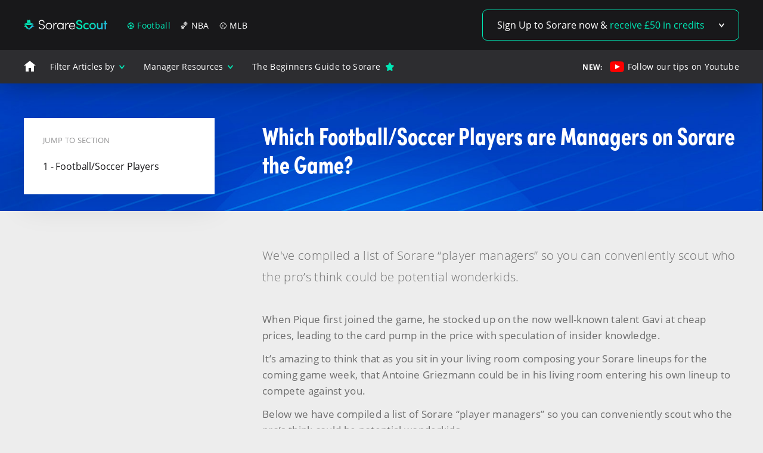

--- FILE ---
content_type: application/javascript; charset=UTF-8
request_url: https://sorarescout.com/_nuxt/95c96e3.js
body_size: 7967
content:
(window.webpackJsonp=window.webpackJsonp||[]).push([[44,9,23,24,25],{340:function(t,e,r){"use strict";r.d(e,"a",(function(){return n}));r(60);var n={transition:{name:"default",css:!1,leave:function(t,e){this.$store.state.global.isFirstLoad&&this.$store.dispatch("global/updateIsFirstLoad",!1),document.querySelector(".theTransition").classList.add("show"),setTimeout((function(){e()}),600)},enter:function(t,e){this.$store.dispatch("global/updateCurrentPage",this.$route.path),document.querySelector(".theTransition").classList.remove("show"),setTimeout((function(){e()}),600)}}}},341:function(t,e,r){"use strict";r.d(e,"a",(function(){return _}));r(9),r(7),r(8),r(14),r(15);var n=r(110);var o=r(140),l=r(83);function c(t){return function(t){if(Array.isArray(t))return Object(n.a)(t)}(t)||Object(o.a)(t)||Object(l.a)(t)||function(){throw new TypeError("Invalid attempt to spread non-iterable instance.\nIn order to be iterable, non-array objects must have a [Symbol.iterator]() method.")}()}var f=r(18),h=r(4),d=(r(62),r(71),r(82),r(28),r(6),r(61),r(70),r(10));function m(object,t){var e=Object.keys(object);if(Object.getOwnPropertySymbols){var r=Object.getOwnPropertySymbols(object);t&&(r=r.filter((function(t){return Object.getOwnPropertyDescriptor(object,t).enumerable}))),e.push.apply(e,r)}return e}var _={computed:function(t){for(var i=1;i<arguments.length;i++){var source=null!=arguments[i]?arguments[i]:{};i%2?m(Object(source),!0).forEach((function(e){Object(h.a)(t,e,source[e])})):Object.getOwnPropertyDescriptors?Object.defineProperties(t,Object.getOwnPropertyDescriptors(source)):m(Object(source)).forEach((function(e){Object.defineProperty(t,e,Object.getOwnPropertyDescriptor(source,e))}))}return t}({},Object(d.b)(["global"])),asyncData:function(t){return Object(f.a)(regeneratorRuntime.mark((function e(){var r,n,o,l,f,h,d,m,_,x,article,v,C,y,k,w,O,S,L,z,j,P,i,D,H,E,T,Z,M;return regeneratorRuntime.wrap((function(e){for(;;)switch(e.prev=e.next){case 0:if(r=t.store,n=t.route,o=t.error,null!==(l=r.state.global).allPosts){e.next=14;break}return e.next=5,r.dispatch("global/fetchData","posts");case 5:return f=e.sent,e.next=8,r.dispatch("global/fetchData","resources");case 8:return h=e.sent,e.next=11,r.dispatch("global/fetchData","pages");case 11:if(d=e.sent,![f,h,d].includes("database-error")){e.next=14;break}return e.abrupt("return",o({statusCode:500,statusMsg:": Site down",message:"There appears to be a problem. Please try again later."}));case 14:if(m=l.allPosts,_=l.allResources,x=l.allPages,article=n.params.article,v=n.params.category,C=null,C=["nba","nba-resources","nba-category","nba-category-article","nba-resources-sorare-nba-card-maker"].includes(n.name)?"nba":["mlb","mlb-category","mlb-category-article"].includes(n.name)?"mlb":"football",y=[],k=m.posts,w=_.resources,O=null,S=null,L=null,z=["resources-slug","resources-sorare-planner","resources-sorare-card-maker"],j=["nba-resources-sorare-nba-card-maker"],P=["contact","site-map"],C&&r.dispatch("global/updateTheme",C),"football"===C?(k=m.football,w=_.football):"nba"===C?(k=m.nba,w=_.nba):"mlb"===C&&(k=m.mlb,w=_.mlb),"index"!==n.name){e.next=36;break}y.push.apply(y,c(m.football)),e.next=92;break;case 36:if(!P.includes(n.name)){e.next=40;break}y.push(x),e.next=92;break;case 40:if(!["resources","nba-resources","mlb-resources"].includes(n.name)){e.next=44;break}w.forEach((function(t){t.tag.slug===C&&y.push(t)})),e.next=92;break;case 44:if(!z.includes(n.name)){e.next=59;break}i=0;case 46:if(!(i<w.length)){e.next=57;break}if((D=w[i]).slug!==n.params.slug&&D.slug!==n.name.replace("resources-","")){e.next=54;break}return y.push(D),O=D.yoast_title,S=D.yoast_description,L=D.img,e.abrupt("break",57);case 54:i++,e.next=46;break;case 57:e.next=92;break;case 59:if(!j.includes(n.name)){e.next=75;break}H=0;case 61:if(!(H<w.length)){e.next=73;break}if(E=w[H],console.log(E.slug),E.slug!==n.params.slug&&E.slug!==n.name.replace("nba-resources-","")){e.next=70;break}return y.push(E),O=E.yoast_title,S=E.yoast_description,L=E.img,e.abrupt("break",73);case 70:H++,e.next=61;break;case 73:e.next=92;break;case 75:if(!article){e.next=91;break}T=0;case 77:if(!(T<k.length)){e.next=89;break}if(Z=k[T],M="football"===C?n.name.replace("-article",""):v,Z.primaryCategory.slug!==M||Z.slug!==article){e.next=86;break}return y.push(Z),O=Z.yoast_title,S=Z.yoast_description,L=Z.img,e.abrupt("break",89);case 86:T++,e.next=77;break;case 89:e.next=92;break;case 91:v&&k?k.forEach((function(t){t.categories.forEach((function(e){e.slug===v&&y.push(t)}))})):"football"===C&&k?k.forEach((function(t){t.primaryCategory.slug===n.name&&y.push(t)})):C&&k&&k.forEach((function(t){t.tag.slug===C&&y.push(t)}));case 92:if("nba"===C?r.dispatch("global/updateReferralLink","https://sorare.pxf.io/7mzJAd"):"mlb"===C?r.dispatch("global/updateReferralLink","https://sorare.pxf.io/n1Y209"):r.dispatch("global/updateReferralLink","https://sorare.com/r/coptersapples"),!(y.length>0)){e.next=97;break}return e.abrupt("return",{metaTitle:O,metaDesc:S,metaImg:L,pageData:y});case 97:return e.abrupt("return",o({statusCode:404,statusMsg:": This page does not exist",message:"Please use the menu above to navigate our site or click below to return to the homepage."}));case 98:case"end":return e.stop()}}),e)})))()},data:function(){return{fallbackTitle:"SorareScout | Sorare Fantasy Football Tips, Tricks & Resources",fallbackDesc:"Kick off your global fantasy football career with SorareScout. Check out our free resources, tips for new and experienced players.",fallbackImg:"/images/meta/social-card.png"}},head:function(){return{title:this.metaTitle||this.fallbackTitle,meta:[{hid:"description",name:"description",content:this.metaDesc||this.fallbackDesc},{property:"og:type",content:"website"},{property:"og:title",content:this.metaTitle||this.fallbackTitle},{property:"og:description",content:this.metaDesc||this.fallbackDesc},{property:"og:image",content:this.metaImg||this.fallbackImg},{name:"twitter:card",content:"summary"},{name:"twitter:title",content:this.metaTitle||this.fallbackTitle},{name:"twitter:description",content:this.metaDesc||this.fallbackDesc},{name:"twitter:image",content:this.metaImg||this.fallbackImg}],link:[{rel:"canonical",href:"https://sorarescout.com"+this.$route.path}]}}}},342:function(t,e,r){var content=r(350);content.__esModule&&(content=content.default),"string"==typeof content&&(content=[[t.i,content,""]]),content.locals&&(t.exports=content.locals);(0,r(20).default)("51876cc4",content,!0,{sourceMap:!1})},343:function(t,e,r){var content=r(353);content.__esModule&&(content=content.default),"string"==typeof content&&(content=[[t.i,content,""]]),content.locals&&(t.exports=content.locals);(0,r(20).default)("a9aaf9c4",content,!0,{sourceMap:!1})},347:function(t,e,r){r(9),r(7),r(8),r(14),r(6),r(15);var n=r(38),o=r(39),l=["class","staticClass","style","staticStyle","attrs"];function c(object,t){var e=Object.keys(object);if(Object.getOwnPropertySymbols){var r=Object.getOwnPropertySymbols(object);t&&(r=r.filter((function(t){return Object.getOwnPropertyDescriptor(object,t).enumerable}))),e.push.apply(e,r)}return e}r(22),t.exports={functional:!0,render:function(t,e){var r=e._c,data=(e._v,e.data),f=e.children,h=void 0===f?[]:f,d=data.class,m=data.staticClass,style=data.style,_=data.staticStyle,x=data.attrs,v=void 0===x?{}:x,C=o(data,l);return r("svg",function(t){for(var i=1;i<arguments.length;i++){var source=null!=arguments[i]?arguments[i]:{};i%2?c(Object(source),!0).forEach((function(e){n(t,e,source[e])})):Object.getOwnPropertyDescriptors?Object.defineProperties(t,Object.getOwnPropertyDescriptors(source)):c(Object(source)).forEach((function(e){Object.defineProperty(t,e,Object.getOwnPropertyDescriptor(source,e))}))}return t}({class:["icon icon--facebook",d,m],style:[style,_],attrs:Object.assign({xmlns:"http://www.w3.org/2000/svg",viewBox:"0 0 24 24"},v)},C),h.concat([r("path",{attrs:{d:"M9 8h-3v4h3v12h5v-12h3.642l.358-4h-4v-1.667c0-.955.192-1.333 1.115-1.333h2.885v-5h-3.808c-3.596 0-5.192 1.583-5.192 4.615v3.385z"}})]))}}},348:function(t,e,r){r(9),r(7),r(8),r(14),r(6),r(15);var n=r(38),o=r(39),l=["class","staticClass","style","staticStyle","attrs"];function c(object,t){var e=Object.keys(object);if(Object.getOwnPropertySymbols){var r=Object.getOwnPropertySymbols(object);t&&(r=r.filter((function(t){return Object.getOwnPropertyDescriptor(object,t).enumerable}))),e.push.apply(e,r)}return e}r(22),t.exports={functional:!0,render:function(t,e){var r=e._c,data=(e._v,e.data),f=e.children,h=void 0===f?[]:f,d=data.class,m=data.staticClass,style=data.style,_=data.staticStyle,x=data.attrs,v=void 0===x?{}:x,C=o(data,l);return r("svg",function(t){for(var i=1;i<arguments.length;i++){var source=null!=arguments[i]?arguments[i]:{};i%2?c(Object(source),!0).forEach((function(e){n(t,e,source[e])})):Object.getOwnPropertyDescriptors?Object.defineProperties(t,Object.getOwnPropertyDescriptors(source)):c(Object(source)).forEach((function(e){Object.defineProperty(t,e,Object.getOwnPropertyDescriptor(source,e))}))}return t}({class:["icon icon--clipboard",d,m],style:[style,_],attrs:Object.assign({xmlns:"http://www.w3.org/2000/svg",viewBox:"0 0 32 32"},v)},C),h.concat([r("path",{staticStyle:{fill:"#fff"},attrs:{d:"M23.9,29.08V1.92h-5v.67h4.3V28.42H14.45v-.51H13.18v.51H4V2.59H8.33v2h10.6V-.07H8.33v2h-5V29.08h9.82v.1h1.27v-.1ZM9,.59h9.27V3.91H9Zm9.07,30.07h1.27v1.27H18.06Zm7.63,0H27v1.27H25.69Zm1.81-3.28h1.27v1.28H27.5ZM24,8h1.27V9.27H24ZM27.5,24.84h1.27v1.27H27.5Zm-4.35,5.82h1.27v1.27H23.15Zm4.35-.73h1.27V31.2H27.5Zm0-17.81h1.27v1.27H27.5Zm0,10.18h1.27v1.27H27.5ZM28.77,9.58v1.27H27.5V9.58ZM27.5,14.66h1.27v1.28H27.5Zm0,2.55h1.27v1.27H27.5Zm0,2.54h1.27V21H27.5ZM20.6,30.66h1.27v1.27H20.6Zm-6.15-6.57H13.18V22.82h1.27Zm-1.27,1.28h1.27v1.27H13.18Zm3.18-16.1V8h1.27V9.27Zm11.45,0H26.53V8h1.28ZM18.9,8h1.28V9.27H18.9ZM15.52,30.66h1.27v1.27H15.52Zm-2.34-.21h1.27v.85h-.21v.63H13.18Zm1.27-8.9H13.18V20.28h1.27Zm.64-12.28H13.82V8.83h-.64V8h1.91ZM22.72,8V9.27H21.45V8Zm-8.27,3.38H13.18V10.1h1.27Zm0,7.63H13.18V17.74h1.27Zm0-5.09H13.18V12.65h1.27Zm0,2.54H13.18V15.19h1.27Z"}})]))}}},349:function(t,e,r){"use strict";r(342)},350:function(t,e,r){var n=r(19)(!1);n.push([t.i,'@font-face{font-family:"schabo";src:url(/fonts/schabo-condensed.woff2) format("woff2"),url(/fonts/schabo-condensed.woff) format("woff");font-weight:400;font-style:normal}:root{--primaryColor:#0b9b7b;--primaryColorLight:#00e7b5;--rgb-primaryColor:11,155,123;--rgb-primaryColorLight:0,231,181}.theme--mlb{--primaryColor:#fd413b;--primaryColorLight:#f85a55;--rgb-primaryColor:253,65,59;--rgb-primaryColorLight:248,90,85}.theme--nba{--primaryColor:#ee7b15;--primaryColorLight:#e29645;--rgb-primaryColor:238,123,21;--rgb-primaryColorLight:226,150,69}.socialShare{right:0;top:200px}.socialShare__label{width:85px;transform:rotate(-90deg);transform-origin:bottom left;top:70px;left:-10px}.socialShare__link{cursor:pointer;border:0;outline:0;-webkit-appearance:none;-moz-appearance:none;appearance:none;border-radius:0;background:transparent;padding:0;margin:0;width:88px;height:88px}.socialShare__link--facebook{background:#1877f2}.socialShare__link--twitter{background:#1da1f2}.socialShare__link--clipboard{background:#b8b8b9}.socialShare__link.copied .socialShare__icon{display:none}.socialShare__link.copied .socialShare__copied{display:block}.socialShare__link:hover .socialShare__icon{transform:scale(1.1)}.socialShare__icon{width:32px;height:32px;transition:transform .3s ease}.socialShare__icon--clipboard{width:40px;height:40px}.socialShare__copied{display:none;color:rgba(45,45,48,.7)}.socialShare--noFixed{position:relative;top:0;padding:40px 0}.socialShare--noFixed .socialShare__label{transform:none;position:relative;left:auto;top:auto;margin-bottom:8px}.socialShare--noFixed .socialShare__items{display:flex}@media(max-width:1600px){.socialShare__link{width:64px;height:64px}.socialShare__icon{width:24px;height:24px}.socialShare__icon--clipboard{width:32px;height:32px}}@media(max-width:1500px){.socialShare{position:relative;top:0;padding:40px 0}.socialShare__label{transform:none;position:relative;left:auto;top:auto;margin-bottom:8px}.socialShare__items{display:flex}}@media(max-width:1400px){.socialShare{padding:40px 0}}@media(max-width:1080px){.socialShare{padding:40px 0}}@media(max-width:960px){.socialShare{padding:40px 0}}@media(max-width:500px){.socialShare__link{width:56px;height:56px}}',""]),t.exports=n},351:function(t,e,r){"use strict";r.r(e);r(60);var n=r(347),o=r.n(n),l=r(141),c=r.n(l),f=r(348),h=r.n(f),d={name:"SocialShare",components:{IconFacebook:o.a,IconTwitter:c.a,IconClipboard:h.a},methods:{clipboardCopy:function(t){navigator.clipboard.writeText("https://sorarescout.com".concat(this.$route.path));var e=t.currentTarget;e.classList.add("copied"),setTimeout((function(){e.classList.remove("copied")}),3e3)}}},m=(r(349),r(3)),component=Object(m.a)(d,(function(){var t=this,e=t.$createElement,r=t._self._c||e;return r("div",{staticClass:"socialShare pos--fix"},[r("p",{staticClass:"socialShare__label fs--13 fc--grey tt--upper pos--abs ls--l100"},[t._v("Share this")]),t._v(" "),r("ul",{staticClass:"socialShare__items noList"},[r("li",{staticClass:"socialShare__item"},[r("a",{staticClass:"socialShare__link socialShare__link--facebook flex justifyC--center alignI--center",attrs:{href:"https://www.facebook.com/sharer/sharer.php?u=https://sorarescout.com"+t.$route.path,onclick:"window.open(this.href,'name','width=600,height=600'); return false;"}},[r("IconFacebook",{staticClass:"socialShare__icon fill--white"})],1)]),t._v(" "),r("li",{staticClass:"socialShare__item"},[r("a",{staticClass:"socialShare__link socialShare__link--twitter flex justifyC--center alignI--center",attrs:{href:"https://twitter.com/intent/tweet?url=https://sorarescout.com"+t.$route.path,onclick:"window.open(this.href,'name','width=600,height=600'); return false;"}},[r("IconTwitter",{staticClass:"socialShare__icon fill--white"})],1)]),t._v(" "),r("li",{staticClass:"socialShare__item"},[r("button",{staticClass:"socialShare__link socialShare__link--clipboard flex justifyC--center alignI--center",on:{click:t.clipboardCopy}},[r("IconClipboard",{staticClass:"socialShare__icon socialShare__icon--clipboard fill--white"}),t._v(" "),r("p",{staticClass:"socialShare__copied fs--12 tt--upper ls--l100"},[t._v("Copied")])],1)])])])}),[],!1,null,null,null);e.default=component.exports},352:function(t,e,r){"use strict";r(343)},353:function(t,e,r){var n=r(19)(!1);n.push([t.i,'@font-face{font-family:"schabo";src:url(/fonts/schabo-condensed.woff2) format("woff2"),url(/fonts/schabo-condensed.woff) format("woff");font-weight:400;font-style:normal}:root{--primaryColor:#0b9b7b;--primaryColorLight:#00e7b5;--rgb-primaryColor:11,155,123;--rgb-primaryColorLight:0,231,181}.theme--mlb{--primaryColor:#fd413b;--primaryColorLight:#f85a55;--rgb-primaryColor:253,65,59;--rgb-primaryColorLight:248,90,85}.theme--nba{--primaryColor:#ee7b15;--primaryColorLight:#e29645;--rgb-primaryColor:238,123,21;--rgb-primaryColorLight:226,150,69}.articleContent{padding:0 80px;line-height:1.6;font-size:17px;font-size:1.0625rem;color:rgba(56,56,56,.7)}.articleContent__excerpt{margin:0 0 40px}.articleContent h1{display:none}.articleContent h2,.articleContent h3,.articleContent h4,.articleContent h5,.articleContent h6{font-family:sofia-pro,sans-serif;color:#18181a;font-weight:500;letter-spacing:-.01em;line-height:1.4;margin:40px 0 16px}.articleContent h2+ol,.articleContent h2+ul,.articleContent h3+ol,.articleContent h3+ul,.articleContent h4+ol,.articleContent h4+ul,.articleContent h5+ol,.articleContent h5+ul,.articleContent h6+ol,.articleContent h6+ul{margin-top:0}.articleContent h2{font-size:28px;font-size:1.75rem}.articleContent h3{font-size:24px;font-size:1.5rem}.articleContent h4{font-size:22px;font-size:1.375rem}.articleContent h5{font-size:20px;font-size:1.25rem}.articleContent h6{font-size:18px;font-size:1.125rem}.articleContent strong{color:#18181a}.articleContent li,.articleContent p{line-height:1.6;font-size:17px;font-size:1.0625rem;color:rgba(56,56,56,.7);margin:12px 0}.articleContent li a,.articleContent li a strong,.articleContent p a,.articleContent p a strong{color:#0b9b7b;color:var(--primaryColor)}.articleContent li a:hover,.articleContent p a:hover{text-decoration:none}.articleContent li b,.articleContent li strong,.articleContent p b,.articleContent p strong{color:#18181a}.articleContent a,.articleContent a strong{color:#0b9b7b;color:var(--primaryColor);text-decoration:underline;word-wrap:break-word}.articleContent a:hover{text-decoration:none}.articleContent ol,.articleContent ul{margin:32px 0}.articleContent ul{list-style:none}.articleContent ul li{margin:12px 0;padding:0;position:relative}.articleContent ul li:before{content:">";position:absolute;left:-18px;margin-top:3px;font-size:13px;font-size:.8125rem;font-weight:700;opacity:.5}.articleContent img{max-width:100%;height:auto}.articleContent iframe,.articleContent img{display:block;margin:56px 0;box-shadow:0 10px 40px rgba(0,0,0,.15)}.articleContent iframe{width:100%;aspect-ratio:16/9}.articleContent blockquote{border-top:2px solid #00e7b5;border-top:2px solid var(--primaryColorLight);border-bottom:2px solid #00e7b5;border-bottom:2px solid var(--primaryColorLight);margin:56px 0;padding:32px 48px}.articleContent blockquote p{margin:0;font-style:italic;font-size:20px}.articleContent table{height:auto!important;border:1px solid #d5d5d5;border-collapse:collapse;width:100%}.articleContent table tr{border-top:1px solid #d5d5d5}.articleContent table td{font-size:14px;font-size:.875rem;border-right:1px solid #d5d5d5;vertical-align:middle;padding:8px;line-height:1.2}.articleContent table td:last-child{border-right:0}.articleContent table p{font-size:14px;font-size:.875rem;margin:0;line-height:1.2}.articleContent table b,.articleContent table strong{color:#18181a}.articleContent hr{margin:32px 0;border-top:1px solid #d5d5d5}.articleContent figure{margin:0}.articleContent--resources{padding:0}@media(max-width:1400px){.articleContent{padding:0 56px}.articleContent--resources{padding:0}}@media(max-width:1080px){.articleContent{padding:0 40px}.articleContent--resources{padding:0}}@media(max-width:960px){.articleContent{padding:0}.articleContent h2,.articleContent h3,.articleContent h4,.articleContent h5,.articleContent h6{margin:32px 0 12px}.articleContent h2{font-size:26px;font-size:1.625rem}.articleContent h3{font-size:22px;font-size:1.375rem}.articleContent h4{font-size:20px;font-size:1.25rem}.articleContent h5{font-size:18px;font-size:1.125rem}.articleContent li,.articleContent p{font-size:16px;font-size:1rem}.articleContent blockquote{padding:32px 24px}}@media(max-width:750px){.articleContent .tableWrap{width:calc(100% + 64px);margin:0 -32px;overflow:auto;padding:0 32px}.articleContent table{min-width:600px}}@media(max-width:600px){.articleContent__excerpt{font-size:18px;font-size:1.125rem}.articleContent h2,.articleContent h3,.articleContent h4,.articleContent h5,.articleContent h6{margin:24px 0 12px;line-height:1.3}.articleContent h2{font-size:24px;font-size:1.5rem}.articleContent h3{font-size:20px;font-size:1.25rem}.articleContent h4{font-size:18px;font-size:1.125rem}.articleContent li,.articleContent p{font-size:15px;font-size:.9375rem}.articleContent blockquote p{font-size:18px;font-size:1.125rem}.articleContent table td,.articleContent table td p{font-size:12px;font-size:.75rem}}@media(max-width:500px){.articleContent__excerpt{font-size:16px;font-size:1rem}.articleContent .tableWrap{width:calc(100% + 48px);margin:0 -24px;padding:0 24px}.articleContent blockquote{padding:32px 0}}@media(max-width:400px){.articleContent h2{font-size:22px;font-size:1.375rem}.articleContent li,.articleContent p{font-size:14px;font-size:.875rem}.articleContent blockquote p{font-size:16px;font-size:1rem}}',""]),t.exports=n},354:function(t,e,r){var content=r(370);content.__esModule&&(content=content.default),"string"==typeof content&&(content=[[t.i,content,""]]),content.locals&&(t.exports=content.locals);(0,r(20).default)("12d2a784",content,!0,{sourceMap:!1})},355:function(t,e,r){"use strict";r.r(e);r(9),r(7),r(8),r(14),r(15);var n=r(4),o=(r(6),r(112),r(28),r(22),r(10));function l(object,t){var e=Object.keys(object);if(Object.getOwnPropertySymbols){var r=Object.getOwnPropertySymbols(object);t&&(r=r.filter((function(t){return Object.getOwnPropertyDescriptor(object,t).enumerable}))),e.push.apply(e,r)}return e}function c(t){for(var i=1;i<arguments.length;i++){var source=null!=arguments[i]?arguments[i]:{};i%2?l(Object(source),!0).forEach((function(e){Object(n.a)(t,e,source[e])})):Object.getOwnPropertyDescriptors?Object.defineProperties(t,Object.getOwnPropertyDescriptors(source)):l(Object(source)).forEach((function(e){Object.defineProperty(t,e,Object.getOwnPropertyDescriptor(source,e))}))}return t}var f={name:"ArticleContent",props:{content:{type:String,default:""},excerpt:{type:String,default:""},override:{type:String,default:""}},computed:c(c({},Object(o.b)(["global"])),{},{footballCats:function(){return this.getCats("football")},nbaCats:function(){return this.getCats("nba")},mlbCats:function(){return this.getCats("mlb")}}),methods:{getCats:function(t){for(var e=[],r=this.global.allPosts[t],i=0;i<r.length;i++){r[i].categories.forEach((function(r){-1===e.findIndex((function(t){return t.title===r.name}))&&e.push({title:r.name,slug:"football"===t?"/".concat(r.slug,"/"):"/".concat(t,"/").concat(r.slug,"/")})}))}return"football"===t&&e.push({title:"Resources",slug:"/resources/"}),e}}},h=(r(352),r(3)),component=Object(h.a)(f,(function(){var t=this,e=t.$createElement,r=t._self._c||e;return r("section",{staticClass:"articleContent"},[t.excerpt?r("div",{staticClass:"articleContent__excerpt fs--20 lh--180 fw--300",domProps:{innerHTML:t._s(t.excerpt)}}):t._e(),t._v(" "),t.override?t._e():r("div",{staticClass:"articleContent__content no-edge-margin",domProps:{innerHTML:t._s(t.content)}}),t._v(" "),"site-map"===t.override?r("div",{staticClass:"articleContent__content no-edge-margin"},[r("h2",[t._v("Main")]),t._v(" "),r("ul",[r("li",[r("NuxtLink",{attrs:{to:"/"}},[t._v("Home")])],1),t._v(" "),r("li",[r("NuxtLink",{attrs:{to:"/contact/"}},[t._v("Contact")])],1),t._v(" "),r("li",[r("NuxtLink",{attrs:{to:"/"}},[r("span",[t._v("⚽")]),t._v(" SorareScout Football")])],1),t._v(" "),r("li",[r("NuxtLink",{attrs:{to:"/nba/"}},[r("span",[t._v("🏀")]),t._v(" SorareScout NBA")])],1),t._v(" "),r("li",[r("NuxtLink",{attrs:{to:"/mlb/"}},[r("span",[t._v("⚾")]),t._v(" SorareScout MLB")])],1)]),t._v(" "),r("hr"),t._v(" "),t._m(0),t._v(" "),r("ul",t._l(t.footballCats,(function(e,i){return r("li",{key:e+i},[r("NuxtLink",{attrs:{to:"/"+e.slug+"/"}},[t._v(t._s(e.title))])],1)})),0),t._v(" "),t._m(1),t._v(" "),r("ul",t._l(t.global.allResources.football,(function(e,i){return r("li",{key:e+i},[r("NuxtLink",{attrs:{to:"/resources/"+e.slug+"/"}},[t._v(t._s(e.title))])],1)})),0),t._v(" "),t._m(2),t._v(" "),r("ul",t._l(t.global.allPosts.football,(function(e,i){return r("li",{key:e+i},[r("NuxtLink",{attrs:{to:"/"+e.primaryCategory.slug+"/"+e.slug+"/"}},[t._v(t._s(e.title))])],1)})),0),t._v(" "),r("hr"),t._v(" "),t._m(3),t._v(" "),r("ul",t._l(t.nbaCats,(function(e,i){return r("li",{key:e+i},[r("NuxtLink",{attrs:{to:"/"+e.slug+"/"}},[t._v("NBA "+t._s(e.title))])],1)})),0),t._v(" "),t._m(4),t._v(" "),r("ul",t._l(t.global.allResources.nba,(function(e,i){return r("li",{key:e+i},[r("NuxtLink",{attrs:{to:"/nba/resources/"+e.slug+"/"}},[t._v(t._s(e.title))])],1)})),0),t._v(" "),t._m(5),t._v(" "),r("ul",t._l(t.global.allPosts.nba,(function(e,i){return r("li",{key:e+i},[r("NuxtLink",{attrs:{to:"/nba/"+e.primaryCategory.slug+"/"+e.slug+"/"}},[t._v(t._s(e.title))])],1)})),0),t._v(" "),r("hr"),t._v(" "),t._m(6),t._v(" "),r("ul",t._l(t.mlbCats,(function(e,i){return r("li",{key:e+i},[r("NuxtLink",{attrs:{to:"/"+e.slug+"/"}},[t._v("MLB "+t._s(e.title))])],1)})),0),t._v(" "),t._m(7),t._v(" "),r("ul",t._l(t.global.allPosts.mlb,(function(e,i){return r("li",{key:e+i},[r("NuxtLink",{attrs:{to:"/mlb/"+e.primaryCategory.slug+"/"+e.slug+"/"}},[t._v(t._s(e.title))])],1)})),0)]):t._e(),t._v(" "),"contact"===t.override?r("div",{staticClass:"articleContent__content no-edge-margin"},[r("h2",[t._v("Get in touch")]),t._v(" "),t._m(8)]):t._e()])}),[function(){var t=this,e=t.$createElement,r=t._self._c||e;return r("h4",[r("span",[t._v("⚽")]),t._v(" Football Tags")])},function(){var t=this,e=t.$createElement,r=t._self._c||e;return r("h4",[r("span",[t._v("⚽")]),t._v(" Football Resources")])},function(){var t=this,e=t.$createElement,r=t._self._c||e;return r("h4",[r("span",[t._v("⚽")]),t._v(" Football Articles")])},function(){var t=this,e=t.$createElement,r=t._self._c||e;return r("h4",[r("span",[t._v("🏀")]),t._v(" NBA Tags")])},function(){var t=this,e=t.$createElement,r=t._self._c||e;return r("h4",[r("span",[t._v("🏀")]),t._v(" NBA Resources")])},function(){var t=this,e=t.$createElement,r=t._self._c||e;return r("h4",[r("span",[t._v("🏀")]),t._v(" NBA Articles")])},function(){var t=this,e=t.$createElement,r=t._self._c||e;return r("h4",[r("span",[t._v("⚾")]),t._v(" MLB Tags")])},function(){var t=this,e=t.$createElement,r=t._self._c||e;return r("h4",[r("span",[t._v("⚾")]),t._v(" MLB Articles")])},function(){var t=this,e=t.$createElement,r=t._self._c||e;return r("p",[t._v("\n      You can email us at "),r("a",{attrs:{href:"mailto:hello@sorarescout.com"}},[t._v("hello@sorarescout.com")]),t._v(" should you wish to contact\n      us.\n    ")])}],!1,null,null,null);e.default=component.exports},365:function(t,e,r){var content=r(383);content.__esModule&&(content=content.default),"string"==typeof content&&(content=[[t.i,content,""]]),content.locals&&(t.exports=content.locals);(0,r(20).default)("628367bc",content,!0,{sourceMap:!1})},369:function(t,e,r){"use strict";r(354)},370:function(t,e,r){var n=r(19),o=r(142),l=r(225),c=n(!1),f=o(l);c.push([t.i,'@font-face{font-family:"schabo";src:url(/fonts/schabo-condensed.woff2) format("woff2"),url(/fonts/schabo-condensed.woff) format("woff");font-weight:400;font-style:normal}:root{--primaryColor:#0b9b7b;--primaryColorLight:#00e7b5;--rgb-primaryColor:11,155,123;--rgb-primaryColorLight:0,231,181}.theme--mlb{--primaryColor:#fd413b;--primaryColorLight:#f85a55;--rgb-primaryColor:253,65,59;--rgb-primaryColorLight:248,90,85}.theme--nba{--primaryColor:#ee7b15;--primaryColorLight:#e29645;--rgb-primaryColor:238,123,21;--rgb-primaryColorLight:226,150,69}.signupOffer{background:url('+f+") 50% no-repeat;background-size:cover;padding:48px 80px 56px;margin:100px 0 40px;overflow:hidden}.signupOffer__text{margin:16px 0 32px;max-width:360px}.signupOffer__asset{bottom:0;right:0}.signupOffer--resources{margin-top:64px}@media(max-width:1500px){.signupOffer{margin:80px 0 40px}.signupOffer--resources{margin-top:64px}}@media(max-width:1400px){.signupOffer{padding:48px 56px 56px}}@media(max-width:1200px){.signupOffer__asset{right:-40px}}@media(max-width:1080px){.signupOffer{padding:40px 40px 48px}.signupOffer__header{font-size:22px;font-size:1.375rem}.signupOffer__text{font-size:15px;font-size:.9375rem;width:300px}.signupOffer__asset{right:-20px;width:360px}}@media(max-width:960px){.signupOffer{width:calc(100% + 240px);padding:48px 56px 56px}.signupOffer__header{font-size:24px;font-size:1.5rem}.signupOffer__text{font-size:16px;font-size:1rem;width:320px}.signupOffer__asset{right:0;width:auto}.signupOffer--resources{width:100%}}@media(max-width:750px){.signupOffer{width:100%;padding:40px 24px 300px;margin:40px 0 0;text-align:center}.signupOffer__header{font-size:22px;font-size:1.375rem}.signupOffer__text{font-size:15px;font-size:.9375rem;width:300px;margin:8px auto 24px}.signupOffer__asset{right:calc(50% - 180px);width:360px}}@media(max-width:400px){.signupOffer{width:calc(100% + 48px);margin:20px -24px 0}}",""]),t.exports=c},371:function(t,e,r){"use strict";r.r(e);r(9),r(7),r(8),r(14),r(6),r(15);var n=r(4),o=r(10);function l(object,t){var e=Object.keys(object);if(Object.getOwnPropertySymbols){var r=Object.getOwnPropertySymbols(object);t&&(r=r.filter((function(t){return Object.getOwnPropertyDescriptor(object,t).enumerable}))),e.push.apply(e,r)}return e}var c={name:"SignupOffer",computed:function(t){for(var i=1;i<arguments.length;i++){var source=null!=arguments[i]?arguments[i]:{};i%2?l(Object(source),!0).forEach((function(e){Object(n.a)(t,e,source[e])})):Object.getOwnPropertyDescriptors?Object.defineProperties(t,Object.getOwnPropertyDescriptors(source)):l(Object(source)).forEach((function(e){Object.defineProperty(t,e,Object.getOwnPropertyDescriptor(source,e))}))}return t}({},Object(o.b)(["global"]))},f=c,h=(r(369),r(3)),component=Object(h.a)(f,(function(){var t=this,e=t.$createElement,n=t._self._c||e;return n("section",{staticClass:"signupOffer pos--rel"},[n("h3",{staticClass:"signupOffer__header ff--sofia fs--24 fc--greenLight pos--rel z--2"},[t._v("Special Sign-Up Offer")]),t._v(" "),t._m(0),t._v(" "),n("BaseBtn",{staticClass:"signupOffer__cta pos--rel z--2",attrs:{external:!0,link:t.global.referralLink}},[t._v("\n    Sign Up To Sorare Now\n  ")]),t._v(" "),n("img",{staticClass:"signupOffer__asset pos--abs z--1",attrs:{src:r(224)}})],1)}),[function(){var t=this,e=t.$createElement,r=t._self._c||e;return r("p",{staticClass:"signupOffer__text fs--16 fc--white lh--160 pos--rel z--2"},[r("strong",[t._v("New Player Deal")]),t._v(" - Sign Up to Sorare now through us & Get a Free Card & VIP Access after 5\n    cards bought on auction.\n  ")])}],!1,null,null,null);e.default=component.exports;installComponents(component,{BaseBtn:r(111).default})},382:function(t,e,r){"use strict";r(365)},383:function(t,e,r){var n=r(19)(!1);n.push([t.i,'@font-face{font-family:"schabo";src:url(/fonts/schabo-condensed.woff2) format("woff2"),url(/fonts/schabo-condensed.woff) format("woff");font-weight:400;font-style:normal}:root{--primaryColor:#0b9b7b;--primaryColorLight:#00e7b5;--rgb-primaryColor:11,155,123;--rgb-primaryColorLight:0,231,181}.theme--mlb{--primaryColor:#fd413b;--primaryColorLight:#f85a55;--rgb-primaryColor:253,65,59;--rgb-primaryColorLight:248,90,85}.theme--nba{--primaryColor:#ee7b15;--primaryColorLight:#e29645;--rgb-primaryColor:238,123,21;--rgb-primaryColorLight:226,150,69}.quickLinks{background:#fff;padding:28px 32px;margin-top:-56px;top:180px;box-shadow:0 20px 50px rgba(0,0,0,.1)}.quickLinks__header{margin-bottom:16px}.quickLinks__link{padding:8px 0;display:inline-block}.quickLinks__link:hover{text-decoration:underline}@media(max-width:1200px){.quickLinks{padding:20px 24px}.quickLinks__header{margin-bottom:12px}.quickLinks__link{font-size:14px;font-size:.875rem}}@media(max-width:960px){.quickLinks{margin-top:0!important;position:relative;top:0;width:calc(100% + 64px);margin:0 -32px;padding:0}.quickLinks__header{margin-bottom:0;padding:20px 32px}.quickLinks__header span{width:16px;height:2px;background:#18181a;display:block;position:absolute;right:32px;top:calc(50% - 1px);opacity:.3}.quickLinks__header span:after{content:"";width:2px;height:16px;background:#18181a;display:block;position:absolute;top:-7px;left:7px}.quickLinks__items{background:#fff;box-shadow:0 30px 50px rgba(0,0,0,.1);position:absolute;top:100%;right:0;left:0;display:none;padding:0 32px 20px;margin:-8px 0;grid-template-columns:1fr 1fr;grid-gap:0 20px;gap:0 20px}.quickLinks--open .quickLinks__header span:after{content:none}.quickLinks--open .quickLinks__items{display:grid}}@media(max-width:500px){.quickLinks{width:calc(100% + 48px);margin:0 -24px}.quickLinks__header{padding:20px 24px}.quickLinks__items{padding:0 24px 16px}.quickLinks__link{font-size:13px;font-size:.8125rem}}@media(max-width:400px){.quickLinks__header{padding:16px 24px 14px}.quickLinks__header,.quickLinks__link{font-size:12px;font-size:.75rem}}',""]),t.exports=n},393:function(t,e,r){"use strict";r.r(e);r(6),r(61),r(70);var n={name:"QuickLinks",data:function(){return{dropdownOpen:!1,items:null}},mounted:function(){var header=document.querySelector(".resourceBanner__main");this.$el.style.marginTop="-"+(header.offsetHeight+52)+"px";var content=document.querySelectorAll(".articleContent__content > *"),t=[];content.forEach((function(e){if(e.getAttribute("id")){var r={id:e.id,text:e.innerHTML.replace(/&amp;/g,"&")};t.push(r)}})),this.items=t,document.documentElement.style.scrollBehavior="smooth"},destroyed:function(){document.documentElement.style.scrollBehavior=""},methods:{toggleDropdown:function(){this.dropdownOpen=!this.dropdownOpen},clicked:function(t){var element=document.querySelector(t.target.hash),e=140;window.innerWidth>750&&window.innerWidth<=960?e=180:window.innerWidth<=750&&(e=120);var r=element.offsetTop-e-40;window.scrollTo(0,r),this.toggleDropdown()}}},o=(r(382),r(3)),component=Object(o.a)(n,(function(){var t=this,e=t.$createElement,r=t._self._c||e;return r("section",{staticClass:"quickLinks pos--sti",class:{"quickLinks--open":t.dropdownOpen}},[r("p",{staticClass:"quickLinks__header fs--13 fc--grey tt--upper lh--140",on:{click:t.toggleDropdown}},[t._v("\n    Jump to section\n    "),r("span")]),t._v(" "),r("ul",{staticClass:"quickLinks__items noList"},t._l(t.items,(function(e,i){return r("li",{key:e+i,staticClass:"quickLinks__item"},[r("a",{staticClass:"quickLinks__link lh--140 ls--t10",attrs:{href:"#"+e.id},on:{click:function(e){return e.preventDefault(),t.clicked(e)}}},[t._v("\n        "+t._s(i+1)+" - "+t._s(e.text)+"\n      ")])])})),0)])}),[],!1,null,null,null);e.default=component.exports},443:function(t,e,r){"use strict";r.r(e);r(28);var n=r(341),o=r(340),l={name:"PageResource",mixins:[n.a,o.a],mounted:function(){"private"===this.pageData[0].status&&(this.meta=document.createElement("meta"),this.meta.name="robots",this.meta.content="noindex",document.getElementsByTagName("head")[0].appendChild(this.meta))},destroyed:function(){this.meta&&document.getElementsByTagName("head")[0].removeChild(this.meta)}},c=r(3),component=Object(c.a)(l,(function(){var t=this,e=t.$createElement,r=t._self._c||e;return r("main",{staticClass:"theContent"},[r("ResourceBanner",{attrs:{header:t.pageData[0].title,updated:t.pageData[0].lastUpdated}}),t._v(" "),r("div",{staticClass:"layout2 grid container container--large pos--rel z--2"},[r("div",{staticClass:"layout2__side"},[r("QuickLinks")],1),t._v(" "),r("div",{staticClass:"layout2__main no-edge-margin"},[r("ArticleContent",{staticClass:"articleContent--resources",attrs:{content:t.pageData[0].content,excerpt:t.pageData[0].excerpt}}),t._v(" "),r("SignupOffer",{staticClass:"signupOffer--resources"}),t._v(" "),r("SocialShare",{staticClass:"socialShare--noFixed"})],1)]),t._v(" "),r("TheFooter")],1)}),[],!1,null,null,null);e.default=component.exports;installComponents(component,{ResourceBanner:r(223).default,QuickLinks:r(393).default,ArticleContent:r(355).default,SignupOffer:r(371).default,SocialShare:r(351).default,TheFooter:r(219).default})}}]);

--- FILE ---
content_type: application/javascript; charset=UTF-8
request_url: https://sorarescout.com/_nuxt/5464142.js
body_size: 28447
content:
/*! For license information please see LICENSES */
(window.webpackJsonp=window.webpackJsonp||[]).push([[56],{138:function(n,t,r){"use strict";var e={name:"ClientOnly",functional:!0,props:{placeholder:String,placeholderTag:{type:String,default:"div"}},render:function(n,t){var r=t.parent,e=t.slots,o=t.props,f=e(),c=f.default;void 0===c&&(c=[]);var l=f.placeholder;return r._isMounted?c:(r.$once("hook:mounted",(function(){r.$forceUpdate()})),o.placeholderTag&&(o.placeholder||l)?n(o.placeholderTag,{class:["client-only-placeholder"]},o.placeholder||l):c.length>0?c.map((function(){return n(!1)})):n(!1))}};n.exports=e},142:function(n,t,r){"use strict";n.exports=function(n,t){return t||(t={}),"string"!=typeof(n=n&&n.__esModule?n.default:n)?n:(/^['"].*['"]$/.test(n)&&(n=n.slice(1,-1)),t.hash&&(n+=t.hash),/["'() \t\n]/.test(n)||t.needQuotes?'"'.concat(n.replace(/"/g,'\\"').replace(/\n/g,"\\n"),'"'):n)}},19:function(n,t,r){"use strict";n.exports=function(n){var t=[];return t.toString=function(){return this.map((function(t){var content=function(n,t){var content=n[1]||"",r=n[3];if(!r)return content;if(t&&"function"==typeof btoa){var e=(f=r,c=btoa(unescape(encodeURIComponent(JSON.stringify(f)))),data="sourceMappingURL=data:application/json;charset=utf-8;base64,".concat(c),"/*# ".concat(data," */")),o=r.sources.map((function(source){return"/*# sourceURL=".concat(r.sourceRoot||"").concat(source," */")}));return[content].concat(o).concat([e]).join("\n")}var f,c,data;return[content].join("\n")}(t,n);return t[2]?"@media ".concat(t[2]," {").concat(content,"}"):content})).join("")},t.i=function(n,r,e){"string"==typeof n&&(n=[[null,n,""]]);var o={};if(e)for(var i=0;i<this.length;i++){var f=this[i][0];null!=f&&(o[f]=!0)}for(var c=0;c<n.length;c++){var l=[].concat(n[c]);e&&o[l[0]]||(r&&(l[2]?l[2]="".concat(r," and ").concat(l[2]):l[2]=r),t.push(l))}},t}},20:function(n,t,r){"use strict";function e(n,t){for(var r=[],e={},i=0;i<t.length;i++){var o=t[i],f=o[0],c={id:n+":"+i,css:o[1],media:o[2],sourceMap:o[3]};e[f]?e[f].parts.push(c):r.push(e[f]={id:f,parts:[c]})}return r}r.r(t),r.d(t,"default",(function(){return m}));var o="undefined"!=typeof document;if("undefined"!=typeof DEBUG&&DEBUG&&!o)throw new Error("vue-style-loader cannot be used in a non-browser environment. Use { target: 'node' } in your Webpack config to indicate a server-rendering environment.");var f={},head=o&&(document.head||document.getElementsByTagName("head")[0]),c=null,l=0,h=!1,v=function(){},_=null,d="data-vue-ssr-id",y="undefined"!=typeof navigator&&/msie [6-9]\b/.test(navigator.userAgent.toLowerCase());function m(n,t,r,o){h=r,_=o||{};var c=e(n,t);return w(c),function(t){for(var r=[],i=0;i<c.length;i++){var o=c[i];(l=f[o.id]).refs--,r.push(l)}t?w(c=e(n,t)):c=[];for(i=0;i<r.length;i++){var l;if(0===(l=r[i]).refs){for(var h=0;h<l.parts.length;h++)l.parts[h]();delete f[l.id]}}}}function w(n){for(var i=0;i<n.length;i++){var t=n[i],r=f[t.id];if(r){r.refs++;for(var e=0;e<r.parts.length;e++)r.parts[e](t.parts[e]);for(;e<t.parts.length;e++)r.parts.push(j(t.parts[e]));r.parts.length>t.parts.length&&(r.parts.length=t.parts.length)}else{var o=[];for(e=0;e<t.parts.length;e++)o.push(j(t.parts[e]));f[t.id]={id:t.id,refs:1,parts:o}}}}function x(){var n=document.createElement("style");return n.type="text/css",head.appendChild(n),n}function j(n){var t,r,e=document.querySelector("style["+d+'~="'+n.id+'"]');if(e){if(h)return v;e.parentNode.removeChild(e)}if(y){var o=l++;e=c||(c=x()),t=S.bind(null,e,o,!1),r=S.bind(null,e,o,!0)}else e=x(),t=k.bind(null,e),r=function(){e.parentNode.removeChild(e)};return t(n),function(e){if(e){if(e.css===n.css&&e.media===n.media&&e.sourceMap===n.sourceMap)return;t(n=e)}else r()}}var A,O=(A=[],function(n,t){return A[n]=t,A.filter(Boolean).join("\n")});function S(n,t,r,e){var o=r?"":e.css;if(n.styleSheet)n.styleSheet.cssText=O(t,o);else{var f=document.createTextNode(o),c=n.childNodes;c[t]&&n.removeChild(c[t]),c.length?n.insertBefore(f,c[t]):n.appendChild(f)}}function k(n,t){var r=t.css,e=t.media,o=t.sourceMap;if(e&&n.setAttribute("media",e),_.ssrId&&n.setAttribute(d,t.id),o&&(r+="\n/*# sourceURL="+o.sources[0]+" */",r+="\n/*# sourceMappingURL=data:application/json;base64,"+btoa(unescape(encodeURIComponent(JSON.stringify(o))))+" */"),n.styleSheet)n.styleSheet.cssText=r;else{for(;n.firstChild;)n.removeChild(n.firstChild);n.appendChild(document.createTextNode(r))}}},209:function(n,t,r){"use strict";t.a=function(n,t){return t=t||{},new Promise((function(r,e){var s=new XMLHttpRequest,o=[],u=[],i={},a=function(){return{ok:2==(s.status/100|0),statusText:s.statusText,status:s.status,url:s.responseURL,text:function(){return Promise.resolve(s.responseText)},json:function(){return Promise.resolve(s.responseText).then(JSON.parse)},blob:function(){return Promise.resolve(new Blob([s.response]))},clone:a,headers:{keys:function(){return o},entries:function(){return u},get:function(n){return i[n.toLowerCase()]},has:function(n){return n.toLowerCase()in i}}}};for(var f in s.open(t.method||"get",n,!0),s.onload=function(){s.getAllResponseHeaders().replace(/^(.*?):[^\S\n]*([\s\S]*?)$/gm,(function(n,t,r){o.push(t=t.toLowerCase()),u.push([t,r]),i[t]=i[t]?i[t]+","+r:r})),r(a())},s.onerror=e,s.withCredentials="include"==t.credentials,t.headers)s.setRequestHeader(f,t.headers[f]);s.send(t.body||null)}))}},211:function(n,t,r){"use strict";var e=function(n){return function(n){return!!n&&"object"==typeof n}(n)&&!function(n){var t=Object.prototype.toString.call(n);return"[object RegExp]"===t||"[object Date]"===t||function(n){return n.$$typeof===o}(n)}(n)};var o="function"==typeof Symbol&&Symbol.for?Symbol.for("react.element"):60103;function f(n,t){return!1!==t.clone&&t.isMergeableObject(n)?_((r=n,Array.isArray(r)?[]:{}),n,t):n;var r}function c(n,source,t){return n.concat(source).map((function(element){return f(element,t)}))}function l(n){return Object.keys(n).concat(function(n){return Object.getOwnPropertySymbols?Object.getOwnPropertySymbols(n).filter((function(symbol){return n.propertyIsEnumerable(symbol)})):[]}(n))}function h(object,n){try{return n in object}catch(n){return!1}}function v(n,source,t){var r={};return t.isMergeableObject(n)&&l(n).forEach((function(e){r[e]=f(n[e],t)})),l(source).forEach((function(e){(function(n,t){return h(n,t)&&!(Object.hasOwnProperty.call(n,t)&&Object.propertyIsEnumerable.call(n,t))})(n,e)||(h(n,e)&&t.isMergeableObject(source[e])?r[e]=function(n,t){if(!t.customMerge)return _;var r=t.customMerge(n);return"function"==typeof r?r:_}(e,t)(n[e],source[e],t):r[e]=f(source[e],t))})),r}function _(n,source,t){(t=t||{}).arrayMerge=t.arrayMerge||c,t.isMergeableObject=t.isMergeableObject||e,t.cloneUnlessOtherwiseSpecified=f;var r=Array.isArray(source);return r===Array.isArray(n)?r?t.arrayMerge(n,source,t):v(n,source,t):f(source,t)}_.all=function(n,t){if(!Array.isArray(n))throw new Error("first argument should be an array");return n.reduce((function(n,r){return _(n,r,t)}),{})};var d=_;n.exports=d},212:function(n,t,r){(function(n,e){var o;(function(){var f,c="Expected a function",l="__lodash_hash_undefined__",h="__lodash_placeholder__",v=16,_=32,d=64,y=128,m=256,w=1/0,x=9007199254740991,j=NaN,A=4294967295,O=[["ary",y],["bind",1],["bindKey",2],["curry",8],["curryRight",v],["flip",512],["partial",_],["partialRight",d],["rearg",m]],S="[object Arguments]",k="[object Array]",R="[object Boolean]",E="[object Date]",I="[object Error]",C="[object Function]",z="[object GeneratorFunction]",L="[object Map]",T="[object Number]",U="[object Object]",M="[object Promise]",W="[object RegExp]",B="[object Set]",$="[object String]",N="[object Symbol]",D="[object WeakMap]",P="[object ArrayBuffer]",F="[object DataView]",Z="[object Float32Array]",J="[object Float64Array]",G="[object Int8Array]",K="[object Int16Array]",H="[object Int32Array]",V="[object Uint8Array]",Y="[object Uint8ClampedArray]",Q="[object Uint16Array]",X="[object Uint32Array]",nn=/\b__p \+= '';/g,tn=/\b(__p \+=) '' \+/g,rn=/(__e\(.*?\)|\b__t\)) \+\n'';/g,en=/&(?:amp|lt|gt|quot|#39);/g,un=/[&<>"']/g,on=RegExp(en.source),an=RegExp(un.source),fn=/<%-([\s\S]+?)%>/g,cn=/<%([\s\S]+?)%>/g,ln=/<%=([\s\S]+?)%>/g,sn=/\.|\[(?:[^[\]]*|(["'])(?:(?!\1)[^\\]|\\.)*?\1)\]/,pn=/^\w*$/,hn=/[^.[\]]+|\[(?:(-?\d+(?:\.\d+)?)|(["'])((?:(?!\2)[^\\]|\\.)*?)\2)\]|(?=(?:\.|\[\])(?:\.|\[\]|$))/g,vn=/[\\^$.*+?()[\]{}|]/g,_n=RegExp(vn.source),gn=/^\s+/,dn=/\s/,yn=/\{(?:\n\/\* \[wrapped with .+\] \*\/)?\n?/,bn=/\{\n\/\* \[wrapped with (.+)\] \*/,mn=/,? & /,wn=/[^\x00-\x2f\x3a-\x40\x5b-\x60\x7b-\x7f]+/g,xn=/[()=,{}\[\]\/\s]/,jn=/\\(\\)?/g,An=/\$\{([^\\}]*(?:\\.[^\\}]*)*)\}/g,On=/\w*$/,Sn=/^[-+]0x[0-9a-f]+$/i,kn=/^0b[01]+$/i,Rn=/^\[object .+?Constructor\]$/,En=/^0o[0-7]+$/i,In=/^(?:0|[1-9]\d*)$/,Cn=/[\xc0-\xd6\xd8-\xf6\xf8-\xff\u0100-\u017f]/g,zn=/($^)/,Ln=/['\n\r\u2028\u2029\\]/g,Tn="\\u0300-\\u036f\\ufe20-\\ufe2f\\u20d0-\\u20ff",Un="\\u2700-\\u27bf",Mn="a-z\\xdf-\\xf6\\xf8-\\xff",Wn="A-Z\\xc0-\\xd6\\xd8-\\xde",Bn="\\ufe0e\\ufe0f",$n="\\xac\\xb1\\xd7\\xf7\\x00-\\x2f\\x3a-\\x40\\x5b-\\x60\\x7b-\\xbf\\u2000-\\u206f \\t\\x0b\\f\\xa0\\ufeff\\n\\r\\u2028\\u2029\\u1680\\u180e\\u2000\\u2001\\u2002\\u2003\\u2004\\u2005\\u2006\\u2007\\u2008\\u2009\\u200a\\u202f\\u205f\\u3000",Nn="['’]",Dn="[\\ud800-\\udfff]",Pn="["+$n+"]",Fn="["+Tn+"]",qn="\\d+",Zn="[\\u2700-\\u27bf]",Jn="["+Mn+"]",Gn="[^\\ud800-\\udfff"+$n+qn+Un+Mn+Wn+"]",Kn="\\ud83c[\\udffb-\\udfff]",Hn="[^\\ud800-\\udfff]",Vn="(?:\\ud83c[\\udde6-\\uddff]){2}",Yn="[\\ud800-\\udbff][\\udc00-\\udfff]",Qn="["+Wn+"]",Xn="(?:"+Jn+"|"+Gn+")",nt="(?:"+Qn+"|"+Gn+")",tt="(?:['’](?:d|ll|m|re|s|t|ve))?",et="(?:['’](?:D|LL|M|RE|S|T|VE))?",ut="(?:"+Fn+"|"+Kn+")"+"?",it="[\\ufe0e\\ufe0f]?",ot=it+ut+("(?:\\u200d(?:"+[Hn,Vn,Yn].join("|")+")"+it+ut+")*"),at="(?:"+[Zn,Vn,Yn].join("|")+")"+ot,ft="(?:"+[Hn+Fn+"?",Fn,Vn,Yn,Dn].join("|")+")",ct=RegExp(Nn,"g"),lt=RegExp(Fn,"g"),st=RegExp(Kn+"(?="+Kn+")|"+ft+ot,"g"),pt=RegExp([Qn+"?"+Jn+"+"+tt+"(?="+[Pn,Qn,"$"].join("|")+")",nt+"+"+et+"(?="+[Pn,Qn+Xn,"$"].join("|")+")",Qn+"?"+Xn+"+"+tt,Qn+"+"+et,"\\d*(?:1ST|2ND|3RD|(?![123])\\dTH)(?=\\b|[a-z_])","\\d*(?:1st|2nd|3rd|(?![123])\\dth)(?=\\b|[A-Z_])",qn,at].join("|"),"g"),ht=RegExp("[\\u200d\\ud800-\\udfff"+Tn+Bn+"]"),vt=/[a-z][A-Z]|[A-Z]{2}[a-z]|[0-9][a-zA-Z]|[a-zA-Z][0-9]|[^a-zA-Z0-9 ]/,_t=["Array","Buffer","DataView","Date","Error","Float32Array","Float64Array","Function","Int8Array","Int16Array","Int32Array","Map","Math","Object","Promise","RegExp","Set","String","Symbol","TypeError","Uint8Array","Uint8ClampedArray","Uint16Array","Uint32Array","WeakMap","_","clearTimeout","isFinite","parseInt","setTimeout"],gt=-1,yt={};yt[Z]=yt[J]=yt[G]=yt[K]=yt[H]=yt[V]=yt[Y]=yt[Q]=yt[X]=!0,yt[S]=yt[k]=yt[P]=yt[R]=yt[F]=yt[E]=yt[I]=yt[C]=yt[L]=yt[T]=yt[U]=yt[W]=yt[B]=yt[$]=yt[D]=!1;var bt={};bt[S]=bt[k]=bt[P]=bt[F]=bt[R]=bt[E]=bt[Z]=bt[J]=bt[G]=bt[K]=bt[H]=bt[L]=bt[T]=bt[U]=bt[W]=bt[B]=bt[$]=bt[N]=bt[V]=bt[Y]=bt[Q]=bt[X]=!0,bt[I]=bt[C]=bt[D]=!1;var mt={"\\":"\\","'":"'","\n":"n","\r":"r","\u2028":"u2028","\u2029":"u2029"},wt=parseFloat,xt=parseInt,jt="object"==typeof n&&n&&n.Object===Object&&n,At="object"==typeof self&&self&&self.Object===Object&&self,Ot=jt||At||Function("return this")(),St=t&&!t.nodeType&&t,kt=St&&"object"==typeof e&&e&&!e.nodeType&&e,Rt=kt&&kt.exports===St,Et=Rt&&jt.process,It=function(){try{var n=kt&&kt.require&&kt.require("util").types;return n||Et&&Et.binding&&Et.binding("util")}catch(n){}}(),Ct=It&&It.isArrayBuffer,zt=It&&It.isDate,Lt=It&&It.isMap,Tt=It&&It.isRegExp,Ut=It&&It.isSet,Mt=It&&It.isTypedArray;function Wt(n,t,r){switch(r.length){case 0:return n.call(t);case 1:return n.call(t,r[0]);case 2:return n.call(t,r[0],r[1]);case 3:return n.call(t,r[0],r[1],r[2])}return n.apply(t,r)}function Bt(n,t,r,e){for(var o=-1,f=null==n?0:n.length;++o<f;){var c=n[o];t(e,c,r(c),n)}return e}function $t(n,t){for(var r=-1,e=null==n?0:n.length;++r<e&&!1!==t(n[r],r,n););return n}function Nt(n,t){for(var r=null==n?0:n.length;r--&&!1!==t(n[r],r,n););return n}function Dt(n,t){for(var r=-1,e=null==n?0:n.length;++r<e;)if(!t(n[r],r,n))return!1;return!0}function Pt(n,t){for(var r=-1,e=null==n?0:n.length,o=0,f=[];++r<e;){var c=n[r];t(c,r,n)&&(f[o++]=c)}return f}function Ft(n,t){return!!(null==n?0:n.length)&&Xt(n,t,0)>-1}function qt(n,t,r){for(var e=-1,o=null==n?0:n.length;++e<o;)if(r(t,n[e]))return!0;return!1}function Zt(n,t){for(var r=-1,e=null==n?0:n.length,o=Array(e);++r<e;)o[r]=t(n[r],r,n);return o}function Jt(n,t){for(var r=-1,e=t.length,o=n.length;++r<e;)n[o+r]=t[r];return n}function Gt(n,t,r,e){var o=-1,f=null==n?0:n.length;for(e&&f&&(r=n[++o]);++o<f;)r=t(r,n[o],o,n);return r}function Kt(n,t,r,e){var o=null==n?0:n.length;for(e&&o&&(r=n[--o]);o--;)r=t(r,n[o],o,n);return r}function Ht(n,t){for(var r=-1,e=null==n?0:n.length;++r<e;)if(t(n[r],r,n))return!0;return!1}var Vt=ur("length");function Yt(n,t,r){var e;return r(n,(function(n,r,o){if(t(n,r,o))return e=r,!1})),e}function Qt(n,t,r,e){for(var o=n.length,f=r+(e?1:-1);e?f--:++f<o;)if(t(n[f],f,n))return f;return-1}function Xt(n,t,r){return t==t?function(n,t,r){var e=r-1,o=n.length;for(;++e<o;)if(n[e]===t)return e;return-1}(n,t,r):Qt(n,rr,r)}function nr(n,t,r,e){for(var o=r-1,f=n.length;++o<f;)if(e(n[o],t))return o;return-1}function rr(n){return n!=n}function er(n,t){var r=null==n?0:n.length;return r?ar(n,t)/r:j}function ur(n){return function(object){return null==object?f:object[n]}}function ir(object){return function(n){return null==object?f:object[n]}}function or(n,t,r,e,o){return o(n,(function(n,o,f){r=e?(e=!1,n):t(r,n,o,f)})),r}function ar(n,t){for(var r,e=-1,o=n.length;++e<o;){var c=t(n[e]);c!==f&&(r=r===f?c:r+c)}return r}function fr(n,t){for(var r=-1,e=Array(n);++r<n;)e[r]=t(r);return e}function cr(n){return n?n.slice(0,Er(n)+1).replace(gn,""):n}function lr(n){return function(t){return n(t)}}function sr(object,n){return Zt(n,(function(n){return object[n]}))}function pr(n,t){return n.has(t)}function vr(n,t){for(var r=-1,e=n.length;++r<e&&Xt(t,n[r],0)>-1;);return r}function _r(n,t){for(var r=n.length;r--&&Xt(t,n[r],0)>-1;);return r}function gr(n,t){for(var r=n.length,e=0;r--;)n[r]===t&&++e;return e}var dr=ir({"À":"A","Á":"A","Â":"A","Ã":"A","Ä":"A","Å":"A","à":"a","á":"a","â":"a","ã":"a","ä":"a","å":"a","Ç":"C","ç":"c","Ð":"D","ð":"d","È":"E","É":"E","Ê":"E","Ë":"E","è":"e","é":"e","ê":"e","ë":"e","Ì":"I","Í":"I","Î":"I","Ï":"I","ì":"i","í":"i","î":"i","ï":"i","Ñ":"N","ñ":"n","Ò":"O","Ó":"O","Ô":"O","Õ":"O","Ö":"O","Ø":"O","ò":"o","ó":"o","ô":"o","õ":"o","ö":"o","ø":"o","Ù":"U","Ú":"U","Û":"U","Ü":"U","ù":"u","ú":"u","û":"u","ü":"u","Ý":"Y","ý":"y","ÿ":"y","Æ":"Ae","æ":"ae","Þ":"Th","þ":"th","ß":"ss","Ā":"A","Ă":"A","Ą":"A","ā":"a","ă":"a","ą":"a","Ć":"C","Ĉ":"C","Ċ":"C","Č":"C","ć":"c","ĉ":"c","ċ":"c","č":"c","Ď":"D","Đ":"D","ď":"d","đ":"d","Ē":"E","Ĕ":"E","Ė":"E","Ę":"E","Ě":"E","ē":"e","ĕ":"e","ė":"e","ę":"e","ě":"e","Ĝ":"G","Ğ":"G","Ġ":"G","Ģ":"G","ĝ":"g","ğ":"g","ġ":"g","ģ":"g","Ĥ":"H","Ħ":"H","ĥ":"h","ħ":"h","Ĩ":"I","Ī":"I","Ĭ":"I","Į":"I","İ":"I","ĩ":"i","ī":"i","ĭ":"i","į":"i","ı":"i","Ĵ":"J","ĵ":"j","Ķ":"K","ķ":"k","ĸ":"k","Ĺ":"L","Ļ":"L","Ľ":"L","Ŀ":"L","Ł":"L","ĺ":"l","ļ":"l","ľ":"l","ŀ":"l","ł":"l","Ń":"N","Ņ":"N","Ň":"N","Ŋ":"N","ń":"n","ņ":"n","ň":"n","ŋ":"n","Ō":"O","Ŏ":"O","Ő":"O","ō":"o","ŏ":"o","ő":"o","Ŕ":"R","Ŗ":"R","Ř":"R","ŕ":"r","ŗ":"r","ř":"r","Ś":"S","Ŝ":"S","Ş":"S","Š":"S","ś":"s","ŝ":"s","ş":"s","š":"s","Ţ":"T","Ť":"T","Ŧ":"T","ţ":"t","ť":"t","ŧ":"t","Ũ":"U","Ū":"U","Ŭ":"U","Ů":"U","Ű":"U","Ų":"U","ũ":"u","ū":"u","ŭ":"u","ů":"u","ű":"u","ų":"u","Ŵ":"W","ŵ":"w","Ŷ":"Y","ŷ":"y","Ÿ":"Y","Ź":"Z","Ż":"Z","Ž":"Z","ź":"z","ż":"z","ž":"z","Ĳ":"IJ","ĳ":"ij","Œ":"Oe","œ":"oe","ŉ":"'n","ſ":"s"}),yr=ir({"&":"&amp;","<":"&lt;",">":"&gt;",'"':"&quot;","'":"&#39;"});function mr(n){return"\\"+mt[n]}function wr(n){return ht.test(n)}function xr(map){var n=-1,t=Array(map.size);return map.forEach((function(r,e){t[++n]=[e,r]})),t}function jr(n,t){return function(r){return n(t(r))}}function Ar(n,t){for(var r=-1,e=n.length,o=0,f=[];++r<e;){var c=n[r];c!==t&&c!==h||(n[r]=h,f[o++]=r)}return f}function Or(n){var t=-1,r=Array(n.size);return n.forEach((function(n){r[++t]=n})),r}function Sr(n){var t=-1,r=Array(n.size);return n.forEach((function(n){r[++t]=[n,n]})),r}function kr(n){return wr(n)?function(n){var t=st.lastIndex=0;for(;st.test(n);)++t;return t}(n):Vt(n)}function Rr(n){return wr(n)?function(n){return n.match(st)||[]}(n):function(n){return n.split("")}(n)}function Er(n){for(var t=n.length;t--&&dn.test(n.charAt(t)););return t}var Ir=ir({"&amp;":"&","&lt;":"<","&gt;":">","&quot;":'"',"&#39;":"'"});var Cr=function n(t){var r,e=(t=null==t?Ot:Cr.defaults(Ot.Object(),t,Cr.pick(Ot,_t))).Array,o=t.Date,dn=t.Error,Tn=t.Function,Un=t.Math,Mn=t.Object,Wn=t.RegExp,Bn=t.String,$n=t.TypeError,Nn=e.prototype,Dn=Tn.prototype,Pn=Mn.prototype,Fn=t["__core-js_shared__"],qn=Dn.toString,Zn=Pn.hasOwnProperty,Jn=0,Gn=(r=/[^.]+$/.exec(Fn&&Fn.keys&&Fn.keys.IE_PROTO||""))?"Symbol(src)_1."+r:"",Kn=Pn.toString,Hn=qn.call(Mn),Vn=Ot._,Yn=Wn("^"+qn.call(Zn).replace(vn,"\\$&").replace(/hasOwnProperty|(function).*?(?=\\\()| for .+?(?=\\\])/g,"$1.*?")+"$"),Qn=Rt?t.Buffer:f,Xn=t.Symbol,nt=t.Uint8Array,tt=Qn?Qn.allocUnsafe:f,et=jr(Mn.getPrototypeOf,Mn),ut=Mn.create,it=Pn.propertyIsEnumerable,ot=Nn.splice,at=Xn?Xn.isConcatSpreadable:f,ft=Xn?Xn.iterator:f,st=Xn?Xn.toStringTag:f,ht=function(){try{var n=ki(Mn,"defineProperty");return n({},"",{}),n}catch(n){}}(),mt=t.clearTimeout!==Ot.clearTimeout&&t.clearTimeout,jt=o&&o.now!==Ot.Date.now&&o.now,At=t.setTimeout!==Ot.setTimeout&&t.setTimeout,St=Un.ceil,kt=Un.floor,Et=Mn.getOwnPropertySymbols,It=Qn?Qn.isBuffer:f,Vt=t.isFinite,ir=Nn.join,zr=jr(Mn.keys,Mn),Lr=Un.max,Tr=Un.min,Ur=o.now,Mr=t.parseInt,Wr=Un.random,Br=Nn.reverse,$r=ki(t,"DataView"),Nr=ki(t,"Map"),Dr=ki(t,"Promise"),Pr=ki(t,"Set"),Fr=ki(t,"WeakMap"),qr=ki(Mn,"create"),Zr=Fr&&new Fr,Jr={},Gr=no($r),Kr=no(Nr),Hr=no(Dr),Vr=no(Pr),Yr=no(Fr),Qr=Xn?Xn.prototype:f,Xr=Qr?Qr.valueOf:f,ne=Qr?Qr.toString:f;function te(n){if(ga(n)&&!ia(n)&&!(n instanceof ie)){if(n instanceof ue)return n;if(Zn.call(n,"__wrapped__"))return to(n)}return new ue(n)}var re=function(){function object(){}return function(n){if(!_a(n))return{};if(ut)return ut(n);object.prototype=n;var t=new object;return object.prototype=f,t}}();function ee(){}function ue(n,t){this.__wrapped__=n,this.__actions__=[],this.__chain__=!!t,this.__index__=0,this.__values__=f}function ie(n){this.__wrapped__=n,this.__actions__=[],this.__dir__=1,this.__filtered__=!1,this.__iteratees__=[],this.__takeCount__=A,this.__views__=[]}function oe(n){var t=-1,r=null==n?0:n.length;for(this.clear();++t<r;){var e=n[t];this.set(e[0],e[1])}}function ae(n){var t=-1,r=null==n?0:n.length;for(this.clear();++t<r;){var e=n[t];this.set(e[0],e[1])}}function fe(n){var t=-1,r=null==n?0:n.length;for(this.clear();++t<r;){var e=n[t];this.set(e[0],e[1])}}function ce(n){var t=-1,r=null==n?0:n.length;for(this.__data__=new fe;++t<r;)this.add(n[t])}function le(n){var data=this.__data__=new ae(n);this.size=data.size}function se(n,t){var r=ia(n),e=!r&&ua(n),o=!r&&!e&&ca(n),f=!r&&!e&&!o&&Aa(n),c=r||e||o||f,l=c?fr(n.length,Bn):[],h=l.length;for(var v in n)!t&&!Zn.call(n,v)||c&&("length"==v||o&&("offset"==v||"parent"==v)||f&&("buffer"==v||"byteLength"==v||"byteOffset"==v)||Ti(v,h))||l.push(v);return l}function pe(n){var t=n.length;return t?n[cu(0,t-1)]:f}function he(n,t){return Yi(qu(n),xe(t,0,n.length))}function ve(n){return Yi(qu(n))}function _e(object,n,t){(t!==f&&!ta(object[n],t)||t===f&&!(n in object))&&me(object,n,t)}function ge(object,n,t){var r=object[n];Zn.call(object,n)&&ta(r,t)&&(t!==f||n in object)||me(object,n,t)}function de(n,t){for(var r=n.length;r--;)if(ta(n[r][0],t))return r;return-1}function ye(n,t,r,e){return ke(n,(function(n,o,f){t(e,n,r(n),f)})),e}function be(object,source){return object&&Zu(source,Ja(source),object)}function me(object,n,t){"__proto__"==n&&ht?ht(object,n,{configurable:!0,enumerable:!0,value:t,writable:!0}):object[n]=t}function we(object,n){for(var t=-1,r=n.length,o=e(r),c=null==object;++t<r;)o[t]=c?f:Da(object,n[t]);return o}function xe(n,t,r){return n==n&&(r!==f&&(n=n<=r?n:r),t!==f&&(n=n>=t?n:t)),n}function je(n,t,r,e,object,o){var c,l=1&t,h=2&t,v=4&t;if(r&&(c=object?r(n,e,object,o):r(n)),c!==f)return c;if(!_a(n))return n;var _=ia(n);if(_){if(c=function(n){var t=n.length,r=new n.constructor(t);t&&"string"==typeof n[0]&&Zn.call(n,"index")&&(r.index=n.index,r.input=n.input);return r}(n),!l)return qu(n,c)}else{var d=Ii(n),y=d==C||d==z;if(ca(n))return Bu(n,l);if(d==U||d==S||y&&!object){if(c=h||y?{}:zi(n),!l)return h?function(source,object){return Zu(source,Ei(source),object)}(n,function(object,source){return object&&Zu(source,Ga(source),object)}(c,n)):function(source,object){return Zu(source,Ri(source),object)}(n,be(c,n))}else{if(!bt[d])return object?n:{};c=function(object,n,t){var r=object.constructor;switch(n){case P:return $u(object);case R:case E:return new r(+object);case F:return function(n,t){var r=t?$u(n.buffer):n.buffer;return new n.constructor(r,n.byteOffset,n.byteLength)}(object,t);case Z:case J:case G:case K:case H:case V:case Y:case Q:case X:return Nu(object,t);case L:case B:return new r;case T:case $:return new r(object);case W:return function(n){var t=new n.constructor(n.source,On.exec(n));return t.lastIndex=n.lastIndex,t}(object);case N:return symbol=object,Xr?Mn(Xr.call(symbol)):{}}var symbol}(n,d,l)}}o||(o=new le);var m=o.get(n);if(m)return m;o.set(n,c),wa(n)?n.forEach((function(e){c.add(je(e,t,r,e,n,o))})):da(n)&&n.forEach((function(e,f){c.set(f,je(e,t,r,f,n,o))}));var w=_?f:(v?h?mi:bi:h?Ga:Ja)(n);return $t(w||n,(function(e,f){w&&(e=n[f=e]),ge(c,f,je(e,t,r,f,n,o))})),c}function Ae(object,source,n){var t=n.length;if(null==object)return!t;for(object=Mn(object);t--;){var r=n[t],e=source[r],o=object[r];if(o===f&&!(r in object)||!e(o))return!1}return!0}function Oe(n,t,r){if("function"!=typeof n)throw new $n(c);return Gi((function(){n.apply(f,r)}),t)}function Se(n,t,r,e){var o=-1,f=Ft,c=!0,l=n.length,h=[],v=t.length;if(!l)return h;r&&(t=Zt(t,lr(r))),e?(f=qt,c=!1):t.length>=200&&(f=pr,c=!1,t=new ce(t));n:for(;++o<l;){var _=n[o],d=null==r?_:r(_);if(_=e||0!==_?_:0,c&&d==d){for(var y=v;y--;)if(t[y]===d)continue n;h.push(_)}else f(t,d,e)||h.push(_)}return h}te.templateSettings={escape:fn,evaluate:cn,interpolate:ln,variable:"",imports:{_:te}},te.prototype=ee.prototype,te.prototype.constructor=te,ue.prototype=re(ee.prototype),ue.prototype.constructor=ue,ie.prototype=re(ee.prototype),ie.prototype.constructor=ie,oe.prototype.clear=function(){this.__data__=qr?qr(null):{},this.size=0},oe.prototype.delete=function(n){var t=this.has(n)&&delete this.__data__[n];return this.size-=t?1:0,t},oe.prototype.get=function(n){var data=this.__data__;if(qr){var t=data[n];return t===l?f:t}return Zn.call(data,n)?data[n]:f},oe.prototype.has=function(n){var data=this.__data__;return qr?data[n]!==f:Zn.call(data,n)},oe.prototype.set=function(n,t){var data=this.__data__;return this.size+=this.has(n)?0:1,data[n]=qr&&t===f?l:t,this},ae.prototype.clear=function(){this.__data__=[],this.size=0},ae.prototype.delete=function(n){var data=this.__data__,t=de(data,n);return!(t<0)&&(t==data.length-1?data.pop():ot.call(data,t,1),--this.size,!0)},ae.prototype.get=function(n){var data=this.__data__,t=de(data,n);return t<0?f:data[t][1]},ae.prototype.has=function(n){return de(this.__data__,n)>-1},ae.prototype.set=function(n,t){var data=this.__data__,r=de(data,n);return r<0?(++this.size,data.push([n,t])):data[r][1]=t,this},fe.prototype.clear=function(){this.size=0,this.__data__={hash:new oe,map:new(Nr||ae),string:new oe}},fe.prototype.delete=function(n){var t=Oi(this,n).delete(n);return this.size-=t?1:0,t},fe.prototype.get=function(n){return Oi(this,n).get(n)},fe.prototype.has=function(n){return Oi(this,n).has(n)},fe.prototype.set=function(n,t){var data=Oi(this,n),r=data.size;return data.set(n,t),this.size+=data.size==r?0:1,this},ce.prototype.add=ce.prototype.push=function(n){return this.__data__.set(n,l),this},ce.prototype.has=function(n){return this.__data__.has(n)},le.prototype.clear=function(){this.__data__=new ae,this.size=0},le.prototype.delete=function(n){var data=this.__data__,t=data.delete(n);return this.size=data.size,t},le.prototype.get=function(n){return this.__data__.get(n)},le.prototype.has=function(n){return this.__data__.has(n)},le.prototype.set=function(n,t){var data=this.__data__;if(data instanceof ae){var r=data.__data__;if(!Nr||r.length<199)return r.push([n,t]),this.size=++data.size,this;data=this.__data__=new fe(r)}return data.set(n,t),this.size=data.size,this};var ke=Ku(Ue),Re=Ku(Me,!0);function Ee(n,t){var r=!0;return ke(n,(function(n,e,o){return r=!!t(n,e,o)})),r}function Ie(n,t,r){for(var e=-1,o=n.length;++e<o;){var c=n[e],l=t(c);if(null!=l&&(h===f?l==l&&!ja(l):r(l,h)))var h=l,v=c}return v}function Ce(n,t){var r=[];return ke(n,(function(n,e,o){t(n,e,o)&&r.push(n)})),r}function ze(n,t,r,e,o){var f=-1,c=n.length;for(r||(r=Li),o||(o=[]);++f<c;){var l=n[f];t>0&&r(l)?t>1?ze(l,t-1,r,e,o):Jt(o,l):e||(o[o.length]=l)}return o}var Le=Hu(),Te=Hu(!0);function Ue(object,n){return object&&Le(object,n,Ja)}function Me(object,n){return object&&Te(object,n,Ja)}function We(object,n){return Pt(n,(function(n){return pa(object[n])}))}function Be(object,path){for(var n=0,t=(path=Tu(path,object)).length;null!=object&&n<t;)object=object[Xi(path[n++])];return n&&n==t?object:f}function $e(object,n,t){var r=n(object);return ia(object)?r:Jt(r,t(object))}function Ne(n){return null==n?n===f?"[object Undefined]":"[object Null]":st&&st in Mn(n)?function(n){var t=Zn.call(n,st),r=n[st];try{n[st]=f;var e=!0}catch(n){}var o=Kn.call(n);e&&(t?n[st]=r:delete n[st]);return o}(n):function(n){return Kn.call(n)}(n)}function De(n,t){return n>t}function Pe(object,n){return null!=object&&Zn.call(object,n)}function Fe(object,n){return null!=object&&n in Mn(object)}function qe(n,t,r){for(var o=r?qt:Ft,c=n[0].length,l=n.length,h=l,v=e(l),_=1/0,d=[];h--;){var y=n[h];h&&t&&(y=Zt(y,lr(t))),_=Tr(y.length,_),v[h]=!r&&(t||c>=120&&y.length>=120)?new ce(h&&y):f}y=n[0];var m=-1,w=v[0];n:for(;++m<c&&d.length<_;){var x=y[m],j=t?t(x):x;if(x=r||0!==x?x:0,!(w?pr(w,j):o(d,j,r))){for(h=l;--h;){var A=v[h];if(!(A?pr(A,j):o(n[h],j,r)))continue n}w&&w.push(j),d.push(x)}}return d}function Ze(object,path,n){var t=null==(object=Fi(object,path=Tu(path,object)))?object:object[Xi(so(path))];return null==t?f:Wt(t,object,n)}function Je(n){return ga(n)&&Ne(n)==S}function Ge(n,t,r,e,o){return n===t||(null==n||null==t||!ga(n)&&!ga(t)?n!=n&&t!=t:function(object,n,t,r,e,o){var c=ia(object),l=ia(n),h=c?k:Ii(object),v=l?k:Ii(n),_=(h=h==S?U:h)==U,d=(v=v==S?U:v)==U,y=h==v;if(y&&ca(object)){if(!ca(n))return!1;c=!0,_=!1}if(y&&!_)return o||(o=new le),c||Aa(object)?di(object,n,t,r,e,o):function(object,n,t,r,e,o,f){switch(t){case F:if(object.byteLength!=n.byteLength||object.byteOffset!=n.byteOffset)return!1;object=object.buffer,n=n.buffer;case P:return!(object.byteLength!=n.byteLength||!o(new nt(object),new nt(n)));case R:case E:case T:return ta(+object,+n);case I:return object.name==n.name&&object.message==n.message;case W:case $:return object==n+"";case L:var c=xr;case B:var l=1&r;if(c||(c=Or),object.size!=n.size&&!l)return!1;var h=f.get(object);if(h)return h==n;r|=2,f.set(object,n);var v=di(c(object),c(n),r,e,o,f);return f.delete(object),v;case N:if(Xr)return Xr.call(object)==Xr.call(n)}return!1}(object,n,h,t,r,e,o);if(!(1&t)){var m=_&&Zn.call(object,"__wrapped__"),w=d&&Zn.call(n,"__wrapped__");if(m||w){var x=m?object.value():object,j=w?n.value():n;return o||(o=new le),e(x,j,t,r,o)}}if(!y)return!1;return o||(o=new le),function(object,n,t,r,e,o){var c=1&t,l=bi(object),h=l.length,v=bi(n).length;if(h!=v&&!c)return!1;var _=h;for(;_--;){var d=l[_];if(!(c?d in n:Zn.call(n,d)))return!1}var y=o.get(object),m=o.get(n);if(y&&m)return y==n&&m==object;var w=!0;o.set(object,n),o.set(n,object);var x=c;for(;++_<h;){var j=object[d=l[_]],A=n[d];if(r)var O=c?r(A,j,d,n,object,o):r(j,A,d,object,n,o);if(!(O===f?j===A||e(j,A,t,r,o):O)){w=!1;break}x||(x="constructor"==d)}if(w&&!x){var S=object.constructor,k=n.constructor;S==k||!("constructor"in object)||!("constructor"in n)||"function"==typeof S&&S instanceof S&&"function"==typeof k&&k instanceof k||(w=!1)}return o.delete(object),o.delete(n),w}(object,n,t,r,e,o)}(n,t,r,e,Ge,o))}function Ke(object,source,n,t){var r=n.length,e=r,o=!t;if(null==object)return!e;for(object=Mn(object);r--;){var data=n[r];if(o&&data[2]?data[1]!==object[data[0]]:!(data[0]in object))return!1}for(;++r<e;){var c=(data=n[r])[0],l=object[c],h=data[1];if(o&&data[2]){if(l===f&&!(c in object))return!1}else{var v=new le;if(t)var _=t(l,h,c,object,source,v);if(!(_===f?Ge(h,l,3,t,v):_))return!1}}return!0}function He(n){return!(!_a(n)||(t=n,Gn&&Gn in t))&&(pa(n)?Yn:Rn).test(no(n));var t}function Ve(n){return"function"==typeof n?n:null==n?bf:"object"==typeof n?ia(n)?ru(n[0],n[1]):tu(n):Rf(n)}function Ye(object){if(!$i(object))return zr(object);var n=[];for(var t in Mn(object))Zn.call(object,t)&&"constructor"!=t&&n.push(t);return n}function Qe(object){if(!_a(object))return function(object){var n=[];if(null!=object)for(var t in Mn(object))n.push(t);return n}(object);var n=$i(object),t=[];for(var r in object)("constructor"!=r||!n&&Zn.call(object,r))&&t.push(r);return t}function Xe(n,t){return n<t}function nu(n,t){var r=-1,o=aa(n)?e(n.length):[];return ke(n,(function(n,e,f){o[++r]=t(n,e,f)})),o}function tu(source){var n=Si(source);return 1==n.length&&n[0][2]?Di(n[0][0],n[0][1]):function(object){return object===source||Ke(object,source,n)}}function ru(path,n){return Mi(path)&&Ni(n)?Di(Xi(path),n):function(object){var t=Da(object,path);return t===f&&t===n?Pa(object,path):Ge(n,t,3)}}function eu(object,source,n,t,r){object!==source&&Le(source,(function(e,o){if(r||(r=new le),_a(e))!function(object,source,n,t,r,e,o){var c=Zi(object,n),l=Zi(source,n),h=o.get(l);if(h)return void _e(object,n,h);var v=e?e(c,l,n+"",object,source,o):f,_=v===f;if(_){var d=ia(l),y=!d&&ca(l),m=!d&&!y&&Aa(l);v=l,d||y||m?ia(c)?v=c:fa(c)?v=qu(c):y?(_=!1,v=Bu(l,!0)):m?(_=!1,v=Nu(l,!0)):v=[]:ba(l)||ua(l)?(v=c,ua(c)?v=za(c):_a(c)&&!pa(c)||(v=zi(l))):_=!1}_&&(o.set(l,v),r(v,l,t,e,o),o.delete(l));_e(object,n,v)}(object,source,o,n,eu,t,r);else{var c=t?t(Zi(object,o),e,o+"",object,source,r):f;c===f&&(c=e),_e(object,o,c)}}),Ga)}function uu(n,t){var r=n.length;if(r)return Ti(t+=t<0?r:0,r)?n[t]:f}function iu(n,t,r){t=t.length?Zt(t,(function(n){return ia(n)?function(t){return Be(t,1===n.length?n[0]:n)}:n})):[bf];var e=-1;t=Zt(t,lr(Ai()));var o=nu(n,(function(n,r,o){var f=Zt(t,(function(t){return t(n)}));return{criteria:f,index:++e,value:n}}));return function(n,t){var r=n.length;for(n.sort(t);r--;)n[r]=n[r].value;return n}(o,(function(object,n){return function(object,n,t){var r=-1,e=object.criteria,o=n.criteria,f=e.length,c=t.length;for(;++r<f;){var l=Du(e[r],o[r]);if(l)return r>=c?l:l*("desc"==t[r]?-1:1)}return object.index-n.index}(object,n,r)}))}function ou(object,n,t){for(var r=-1,e=n.length,o={};++r<e;){var path=n[r],f=Be(object,path);t(f,path)&&vu(o,Tu(path,object),f)}return o}function au(n,t,r,e){var o=e?nr:Xt,f=-1,c=t.length,l=n;for(n===t&&(t=qu(t)),r&&(l=Zt(n,lr(r)));++f<c;)for(var h=0,v=t[f],_=r?r(v):v;(h=o(l,_,h,e))>-1;)l!==n&&ot.call(l,h,1),ot.call(n,h,1);return n}function fu(n,t){for(var r=n?t.length:0,e=r-1;r--;){var o=t[r];if(r==e||o!==f){var f=o;Ti(o)?ot.call(n,o,1):Su(n,o)}}return n}function cu(n,t){return n+kt(Wr()*(t-n+1))}function lu(n,t){var r="";if(!n||t<1||t>x)return r;do{t%2&&(r+=n),(t=kt(t/2))&&(n+=n)}while(t);return r}function su(n,t){return Ki(Pi(n,t,bf),n+"")}function pu(n){return pe(tf(n))}function hu(n,t){var r=tf(n);return Yi(r,xe(t,0,r.length))}function vu(object,path,n,t){if(!_a(object))return object;for(var r=-1,e=(path=Tu(path,object)).length,o=e-1,c=object;null!=c&&++r<e;){var l=Xi(path[r]),h=n;if("__proto__"===l||"constructor"===l||"prototype"===l)return object;if(r!=o){var v=c[l];(h=t?t(v,l,c):f)===f&&(h=_a(v)?v:Ti(path[r+1])?[]:{})}ge(c,l,h),c=c[l]}return object}var _u=Zr?function(n,data){return Zr.set(n,data),n}:bf,gu=ht?function(n,t){return ht(n,"toString",{configurable:!0,enumerable:!1,value:gf(t),writable:!0})}:bf;function du(n){return Yi(tf(n))}function yu(n,t,r){var o=-1,f=n.length;t<0&&(t=-t>f?0:f+t),(r=r>f?f:r)<0&&(r+=f),f=t>r?0:r-t>>>0,t>>>=0;for(var c=e(f);++o<f;)c[o]=n[o+t];return c}function bu(n,t){var r;return ke(n,(function(n,e,o){return!(r=t(n,e,o))})),!!r}function mu(n,t,r){var e=0,o=null==n?e:n.length;if("number"==typeof t&&t==t&&o<=2147483647){for(;e<o;){var f=e+o>>>1,c=n[f];null!==c&&!ja(c)&&(r?c<=t:c<t)?e=f+1:o=f}return o}return wu(n,t,bf,r)}function wu(n,t,r,e){var o=0,c=null==n?0:n.length;if(0===c)return 0;for(var l=(t=r(t))!=t,h=null===t,v=ja(t),_=t===f;o<c;){var d=kt((o+c)/2),y=r(n[d]),m=y!==f,w=null===y,x=y==y,j=ja(y);if(l)var A=e||x;else A=_?x&&(e||m):h?x&&m&&(e||!w):v?x&&m&&!w&&(e||!j):!w&&!j&&(e?y<=t:y<t);A?o=d+1:c=d}return Tr(c,4294967294)}function xu(n,t){for(var r=-1,e=n.length,o=0,f=[];++r<e;){var c=n[r],l=t?t(c):c;if(!r||!ta(l,h)){var h=l;f[o++]=0===c?0:c}}return f}function ju(n){return"number"==typeof n?n:ja(n)?j:+n}function Au(n){if("string"==typeof n)return n;if(ia(n))return Zt(n,Au)+"";if(ja(n))return ne?ne.call(n):"";var t=n+"";return"0"==t&&1/n==-1/0?"-0":t}function Ou(n,t,r){var e=-1,o=Ft,f=n.length,c=!0,l=[],h=l;if(r)c=!1,o=qt;else if(f>=200){var v=t?null:si(n);if(v)return Or(v);c=!1,o=pr,h=new ce}else h=t?[]:l;n:for(;++e<f;){var _=n[e],d=t?t(_):_;if(_=r||0!==_?_:0,c&&d==d){for(var y=h.length;y--;)if(h[y]===d)continue n;t&&h.push(d),l.push(_)}else o(h,d,r)||(h!==l&&h.push(d),l.push(_))}return l}function Su(object,path){return null==(object=Fi(object,path=Tu(path,object)))||delete object[Xi(so(path))]}function ku(object,path,n,t){return vu(object,path,n(Be(object,path)),t)}function Ru(n,t,r,e){for(var o=n.length,f=e?o:-1;(e?f--:++f<o)&&t(n[f],f,n););return r?yu(n,e?0:f,e?f+1:o):yu(n,e?f+1:0,e?o:f)}function Eu(n,t){var r=n;return r instanceof ie&&(r=r.value()),Gt(t,(function(n,t){return t.func.apply(t.thisArg,Jt([n],t.args))}),r)}function Iu(n,t,r){var o=n.length;if(o<2)return o?Ou(n[0]):[];for(var f=-1,c=e(o);++f<o;)for(var l=n[f],h=-1;++h<o;)h!=f&&(c[f]=Se(c[f]||l,n[h],t,r));return Ou(ze(c,1),t,r)}function Cu(n,t,r){for(var e=-1,o=n.length,c=t.length,l={};++e<o;){var h=e<c?t[e]:f;r(l,n[e],h)}return l}function zu(n){return fa(n)?n:[]}function Lu(n){return"function"==typeof n?n:bf}function Tu(n,object){return ia(n)?n:Mi(n,object)?[n]:Qi(La(n))}var Uu=su;function Mu(n,t,r){var e=n.length;return r=r===f?e:r,!t&&r>=e?n:yu(n,t,r)}var Wu=mt||function(n){return Ot.clearTimeout(n)};function Bu(n,t){if(t)return n.slice();var r=n.length,e=tt?tt(r):new n.constructor(r);return n.copy(e),e}function $u(n){var t=new n.constructor(n.byteLength);return new nt(t).set(new nt(n)),t}function Nu(n,t){var r=t?$u(n.buffer):n.buffer;return new n.constructor(r,n.byteOffset,n.length)}function Du(n,t){if(n!==t){var r=n!==f,e=null===n,o=n==n,c=ja(n),l=t!==f,h=null===t,v=t==t,_=ja(t);if(!h&&!_&&!c&&n>t||c&&l&&v&&!h&&!_||e&&l&&v||!r&&v||!o)return 1;if(!e&&!c&&!_&&n<t||_&&r&&o&&!e&&!c||h&&r&&o||!l&&o||!v)return-1}return 0}function Pu(n,t,r,o){for(var f=-1,c=n.length,l=r.length,h=-1,v=t.length,_=Lr(c-l,0),d=e(v+_),y=!o;++h<v;)d[h]=t[h];for(;++f<l;)(y||f<c)&&(d[r[f]]=n[f]);for(;_--;)d[h++]=n[f++];return d}function Fu(n,t,r,o){for(var f=-1,c=n.length,l=-1,h=r.length,v=-1,_=t.length,d=Lr(c-h,0),y=e(d+_),m=!o;++f<d;)y[f]=n[f];for(var w=f;++v<_;)y[w+v]=t[v];for(;++l<h;)(m||f<c)&&(y[w+r[l]]=n[f++]);return y}function qu(source,n){var t=-1,r=source.length;for(n||(n=e(r));++t<r;)n[t]=source[t];return n}function Zu(source,n,object,t){var r=!object;object||(object={});for(var e=-1,o=n.length;++e<o;){var c=n[e],l=t?t(object[c],source[c],c,object,source):f;l===f&&(l=source[c]),r?me(object,c,l):ge(object,c,l)}return object}function Ju(n,t){return function(r,e){var o=ia(r)?Bt:ye,f=t?t():{};return o(r,n,Ai(e,2),f)}}function Gu(n){return su((function(object,t){var r=-1,e=t.length,o=e>1?t[e-1]:f,c=e>2?t[2]:f;for(o=n.length>3&&"function"==typeof o?(e--,o):f,c&&Ui(t[0],t[1],c)&&(o=e<3?f:o,e=1),object=Mn(object);++r<e;){var source=t[r];source&&n(object,source,r,o)}return object}))}function Ku(n,t){return function(r,e){if(null==r)return r;if(!aa(r))return n(r,e);for(var o=r.length,f=t?o:-1,c=Mn(r);(t?f--:++f<o)&&!1!==e(c[f],f,c););return r}}function Hu(n){return function(object,t,r){for(var e=-1,o=Mn(object),f=r(object),c=f.length;c--;){var l=f[n?c:++e];if(!1===t(o[l],l,o))break}return object}}function Vu(n){return function(t){var r=wr(t=La(t))?Rr(t):f,e=r?r[0]:t.charAt(0),o=r?Mu(r,1).join(""):t.slice(1);return e[n]()+o}}function Yu(n){return function(t){return Gt(hf(uf(t).replace(ct,"")),n,"")}}function Qu(n){return function(){var t=arguments;switch(t.length){case 0:return new n;case 1:return new n(t[0]);case 2:return new n(t[0],t[1]);case 3:return new n(t[0],t[1],t[2]);case 4:return new n(t[0],t[1],t[2],t[3]);case 5:return new n(t[0],t[1],t[2],t[3],t[4]);case 6:return new n(t[0],t[1],t[2],t[3],t[4],t[5]);case 7:return new n(t[0],t[1],t[2],t[3],t[4],t[5],t[6])}var r=re(n.prototype),e=n.apply(r,t);return _a(e)?e:r}}function Xu(n){return function(t,r,e){var o=Mn(t);if(!aa(t)){var c=Ai(r,3);t=Ja(t),r=function(n){return c(o[n],n,o)}}var l=n(t,r,e);return l>-1?o[c?t[l]:l]:f}}function ni(n){return yi((function(t){var r=t.length,e=r,o=ue.prototype.thru;for(n&&t.reverse();e--;){var l=t[e];if("function"!=typeof l)throw new $n(c);if(o&&!h&&"wrapper"==xi(l))var h=new ue([],!0)}for(e=h?e:r;++e<r;){var v=xi(l=t[e]),data="wrapper"==v?wi(l):f;h=data&&Wi(data[0])&&424==data[1]&&!data[4].length&&1==data[9]?h[xi(data[0])].apply(h,data[3]):1==l.length&&Wi(l)?h[v]():h.thru(l)}return function(){var n=arguments,e=n[0];if(h&&1==n.length&&ia(e))return h.plant(e).value();for(var o=0,f=r?t[o].apply(this,n):e;++o<r;)f=t[o].call(this,f);return f}}))}function ti(n,t,r,o,c,l,h,v,_,d){var m=t&y,w=1&t,x=2&t,j=24&t,A=512&t,O=x?f:Qu(n);return function f(){for(var y=arguments.length,S=e(y),k=y;k--;)S[k]=arguments[k];if(j)var R=ji(f),E=gr(S,R);if(o&&(S=Pu(S,o,c,j)),l&&(S=Fu(S,l,h,j)),y-=E,j&&y<d){var I=Ar(S,R);return fi(n,t,ti,f.placeholder,r,S,I,v,_,d-y)}var C=w?r:this,z=x?C[n]:n;return y=S.length,v?S=qi(S,v):A&&y>1&&S.reverse(),m&&_<y&&(S.length=_),this&&this!==Ot&&this instanceof f&&(z=O||Qu(z)),z.apply(C,S)}}function ri(n,t){return function(object,r){return function(object,n,t,r){return Ue(object,(function(e,o,object){n(r,t(e),o,object)})),r}(object,n,t(r),{})}}function ei(n,t){return function(r,e){var o;if(r===f&&e===f)return t;if(r!==f&&(o=r),e!==f){if(o===f)return e;"string"==typeof r||"string"==typeof e?(r=Au(r),e=Au(e)):(r=ju(r),e=ju(e)),o=n(r,e)}return o}}function ui(n){return yi((function(t){return t=Zt(t,lr(Ai())),su((function(r){var e=this;return n(t,(function(n){return Wt(n,e,r)}))}))}))}function ii(n,t){var r=(t=t===f?" ":Au(t)).length;if(r<2)return r?lu(t,n):t;var e=lu(t,St(n/kr(t)));return wr(t)?Mu(Rr(e),0,n).join(""):e.slice(0,n)}function oi(n){return function(t,r,o){return o&&"number"!=typeof o&&Ui(t,r,o)&&(r=o=f),t=Ra(t),r===f?(r=t,t=0):r=Ra(r),function(n,t,r,o){for(var f=-1,c=Lr(St((t-n)/(r||1)),0),l=e(c);c--;)l[o?c:++f]=n,n+=r;return l}(t,r,o=o===f?t<r?1:-1:Ra(o),n)}}function ai(n){return function(t,r){return"string"==typeof t&&"string"==typeof r||(t=Ca(t),r=Ca(r)),n(t,r)}}function fi(n,t,r,e,o,c,l,h,v,y){var m=8&t;t|=m?_:d,4&(t&=~(m?d:_))||(t&=-4);var w=[n,t,o,m?c:f,m?l:f,m?f:c,m?f:l,h,v,y],x=r.apply(f,w);return Wi(n)&&Ji(x,w),x.placeholder=e,Hi(x,n,t)}function ci(n){var t=Un[n];return function(n,r){if(n=Ca(n),(r=null==r?0:Tr(Ea(r),292))&&Vt(n)){var e=(La(n)+"e").split("e");return+((e=(La(t(e[0]+"e"+(+e[1]+r)))+"e").split("e"))[0]+"e"+(+e[1]-r))}return t(n)}}var si=Pr&&1/Or(new Pr([,-0]))[1]==w?function(n){return new Pr(n)}:Af;function pi(n){return function(object){var t=Ii(object);return t==L?xr(object):t==B?Sr(object):function(object,n){return Zt(n,(function(n){return[n,object[n]]}))}(object,n(object))}}function hi(n,t,r,o,l,w,x,j){var A=2&t;if(!A&&"function"!=typeof n)throw new $n(c);var O=o?o.length:0;if(O||(t&=-97,o=l=f),x=x===f?x:Lr(Ea(x),0),j=j===f?j:Ea(j),O-=l?l.length:0,t&d){var S=o,k=l;o=l=f}var data=A?f:wi(n),R=[n,t,r,o,l,S,k,w,x,j];if(data&&function(data,source){var n=data[1],t=source[1],r=n|t,e=r<131,o=t==y&&8==n||t==y&&n==m&&data[7].length<=source[8]||384==t&&source[7].length<=source[8]&&8==n;if(!e&&!o)return data;1&t&&(data[2]=source[2],r|=1&n?0:4);var f=source[3];if(f){var c=data[3];data[3]=c?Pu(c,f,source[4]):f,data[4]=c?Ar(data[3],h):source[4]}(f=source[5])&&(c=data[5],data[5]=c?Fu(c,f,source[6]):f,data[6]=c?Ar(data[5],h):source[6]);(f=source[7])&&(data[7]=f);t&y&&(data[8]=null==data[8]?source[8]:Tr(data[8],source[8]));null==data[9]&&(data[9]=source[9]);data[0]=source[0],data[1]=r}(R,data),n=R[0],t=R[1],r=R[2],o=R[3],l=R[4],!(j=R[9]=R[9]===f?A?0:n.length:Lr(R[9]-O,0))&&24&t&&(t&=-25),t&&1!=t)E=8==t||t==v?function(n,t,r){var o=Qu(n);return function c(){for(var l=arguments.length,h=e(l),v=l,_=ji(c);v--;)h[v]=arguments[v];var d=l<3&&h[0]!==_&&h[l-1]!==_?[]:Ar(h,_);return(l-=d.length)<r?fi(n,t,ti,c.placeholder,f,h,d,f,f,r-l):Wt(this&&this!==Ot&&this instanceof c?o:n,this,h)}}(n,t,j):t!=_&&33!=t||l.length?ti.apply(f,R):function(n,t,r,o){var f=1&t,c=Qu(n);return function t(){for(var l=-1,h=arguments.length,v=-1,_=o.length,d=e(_+h),y=this&&this!==Ot&&this instanceof t?c:n;++v<_;)d[v]=o[v];for(;h--;)d[v++]=arguments[++l];return Wt(y,f?r:this,d)}}(n,t,r,o);else var E=function(n,t,r){var e=1&t,o=Qu(n);return function t(){return(this&&this!==Ot&&this instanceof t?o:n).apply(e?r:this,arguments)}}(n,t,r);return Hi((data?_u:Ji)(E,R),n,t)}function vi(n,t,r,object){return n===f||ta(n,Pn[r])&&!Zn.call(object,r)?t:n}function _i(n,t,r,object,source,e){return _a(n)&&_a(t)&&(e.set(t,n),eu(n,t,f,_i,e),e.delete(t)),n}function gi(n){return ba(n)?f:n}function di(n,t,r,e,o,c){var l=1&r,h=n.length,v=t.length;if(h!=v&&!(l&&v>h))return!1;var _=c.get(n),d=c.get(t);if(_&&d)return _==t&&d==n;var y=-1,m=!0,w=2&r?new ce:f;for(c.set(n,t),c.set(t,n);++y<h;){var x=n[y],j=t[y];if(e)var A=l?e(j,x,y,t,n,c):e(x,j,y,n,t,c);if(A!==f){if(A)continue;m=!1;break}if(w){if(!Ht(t,(function(n,t){if(!pr(w,t)&&(x===n||o(x,n,r,e,c)))return w.push(t)}))){m=!1;break}}else if(x!==j&&!o(x,j,r,e,c)){m=!1;break}}return c.delete(n),c.delete(t),m}function yi(n){return Ki(Pi(n,f,ao),n+"")}function bi(object){return $e(object,Ja,Ri)}function mi(object){return $e(object,Ga,Ei)}var wi=Zr?function(n){return Zr.get(n)}:Af;function xi(n){for(var t=n.name+"",r=Jr[t],e=Zn.call(Jr,t)?r.length:0;e--;){var data=r[e],o=data.func;if(null==o||o==n)return data.name}return t}function ji(n){return(Zn.call(te,"placeholder")?te:n).placeholder}function Ai(){var n=te.iteratee||mf;return n=n===mf?Ve:n,arguments.length?n(arguments[0],arguments[1]):n}function Oi(map,n){var t,r,data=map.__data__;return("string"==(r=typeof(t=n))||"number"==r||"symbol"==r||"boolean"==r?"__proto__"!==t:null===t)?data["string"==typeof n?"string":"hash"]:data.map}function Si(object){for(var n=Ja(object),t=n.length;t--;){var r=n[t],e=object[r];n[t]=[r,e,Ni(e)]}return n}function ki(object,n){var t=function(object,n){return null==object?f:object[n]}(object,n);return He(t)?t:f}var Ri=Et?function(object){return null==object?[]:(object=Mn(object),Pt(Et(object),(function(symbol){return it.call(object,symbol)})))}:Cf,Ei=Et?function(object){for(var n=[];object;)Jt(n,Ri(object)),object=et(object);return n}:Cf,Ii=Ne;function Ci(object,path,n){for(var t=-1,r=(path=Tu(path,object)).length,e=!1;++t<r;){var o=Xi(path[t]);if(!(e=null!=object&&n(object,o)))break;object=object[o]}return e||++t!=r?e:!!(r=null==object?0:object.length)&&va(r)&&Ti(o,r)&&(ia(object)||ua(object))}function zi(object){return"function"!=typeof object.constructor||$i(object)?{}:re(et(object))}function Li(n){return ia(n)||ua(n)||!!(at&&n&&n[at])}function Ti(n,t){var r=typeof n;return!!(t=null==t?x:t)&&("number"==r||"symbol"!=r&&In.test(n))&&n>-1&&n%1==0&&n<t}function Ui(n,t,object){if(!_a(object))return!1;var r=typeof t;return!!("number"==r?aa(object)&&Ti(t,object.length):"string"==r&&t in object)&&ta(object[t],n)}function Mi(n,object){if(ia(n))return!1;var t=typeof n;return!("number"!=t&&"symbol"!=t&&"boolean"!=t&&null!=n&&!ja(n))||(pn.test(n)||!sn.test(n)||null!=object&&n in Mn(object))}function Wi(n){var t=xi(n),r=te[t];if("function"!=typeof r||!(t in ie.prototype))return!1;if(n===r)return!0;var data=wi(r);return!!data&&n===data[0]}($r&&Ii(new $r(new ArrayBuffer(1)))!=F||Nr&&Ii(new Nr)!=L||Dr&&Ii(Dr.resolve())!=M||Pr&&Ii(new Pr)!=B||Fr&&Ii(new Fr)!=D)&&(Ii=function(n){var t=Ne(n),r=t==U?n.constructor:f,e=r?no(r):"";if(e)switch(e){case Gr:return F;case Kr:return L;case Hr:return M;case Vr:return B;case Yr:return D}return t});var Bi=Fn?pa:zf;function $i(n){var t=n&&n.constructor;return n===("function"==typeof t&&t.prototype||Pn)}function Ni(n){return n==n&&!_a(n)}function Di(n,t){return function(object){return null!=object&&(object[n]===t&&(t!==f||n in Mn(object)))}}function Pi(n,t,r){return t=Lr(t===f?n.length-1:t,0),function(){for(var o=arguments,f=-1,c=Lr(o.length-t,0),l=e(c);++f<c;)l[f]=o[t+f];f=-1;for(var h=e(t+1);++f<t;)h[f]=o[f];return h[t]=r(l),Wt(n,this,h)}}function Fi(object,path){return path.length<2?object:Be(object,yu(path,0,-1))}function qi(n,t){for(var r=n.length,e=Tr(t.length,r),o=qu(n);e--;){var c=t[e];n[e]=Ti(c,r)?o[c]:f}return n}function Zi(object,n){if(("constructor"!==n||"function"!=typeof object[n])&&"__proto__"!=n)return object[n]}var Ji=Vi(_u),Gi=At||function(n,t){return Ot.setTimeout(n,t)},Ki=Vi(gu);function Hi(n,t,r){var source=t+"";return Ki(n,function(source,details){var n=details.length;if(!n)return source;var t=n-1;return details[t]=(n>1?"& ":"")+details[t],details=details.join(n>2?", ":" "),source.replace(yn,"{\n/* [wrapped with "+details+"] */\n")}(source,function(details,n){return $t(O,(function(t){var r="_."+t[0];n&t[1]&&!Ft(details,r)&&details.push(r)})),details.sort()}(function(source){var n=source.match(bn);return n?n[1].split(mn):[]}(source),r)))}function Vi(n){var t=0,r=0;return function(){var e=Ur(),o=16-(e-r);if(r=e,o>0){if(++t>=800)return arguments[0]}else t=0;return n.apply(f,arguments)}}function Yi(n,t){var r=-1,e=n.length,o=e-1;for(t=t===f?e:t;++r<t;){var c=cu(r,o),l=n[c];n[c]=n[r],n[r]=l}return n.length=t,n}var Qi=function(n){var t=Ho(n,(function(n){return 500===r.size&&r.clear(),n})),r=t.cache;return t}((function(n){var t=[];return 46===n.charCodeAt(0)&&t.push(""),n.replace(hn,(function(n,r,e,o){t.push(e?o.replace(jn,"$1"):r||n)})),t}));function Xi(n){if("string"==typeof n||ja(n))return n;var t=n+"";return"0"==t&&1/n==-1/0?"-0":t}function no(n){if(null!=n){try{return qn.call(n)}catch(n){}try{return n+""}catch(n){}}return""}function to(n){if(n instanceof ie)return n.clone();var t=new ue(n.__wrapped__,n.__chain__);return t.__actions__=qu(n.__actions__),t.__index__=n.__index__,t.__values__=n.__values__,t}var ro=su((function(n,t){return fa(n)?Se(n,ze(t,1,fa,!0)):[]})),eo=su((function(n,t){var r=so(t);return fa(r)&&(r=f),fa(n)?Se(n,ze(t,1,fa,!0),Ai(r,2)):[]})),uo=su((function(n,t){var r=so(t);return fa(r)&&(r=f),fa(n)?Se(n,ze(t,1,fa,!0),f,r):[]}));function io(n,t,r){var e=null==n?0:n.length;if(!e)return-1;var o=null==r?0:Ea(r);return o<0&&(o=Lr(e+o,0)),Qt(n,Ai(t,3),o)}function oo(n,t,r){var e=null==n?0:n.length;if(!e)return-1;var o=e-1;return r!==f&&(o=Ea(r),o=r<0?Lr(e+o,0):Tr(o,e-1)),Qt(n,Ai(t,3),o,!0)}function ao(n){return(null==n?0:n.length)?ze(n,1):[]}function head(n){return n&&n.length?n[0]:f}var fo=su((function(n){var t=Zt(n,zu);return t.length&&t[0]===n[0]?qe(t):[]})),co=su((function(n){var t=so(n),r=Zt(n,zu);return t===so(r)?t=f:r.pop(),r.length&&r[0]===n[0]?qe(r,Ai(t,2)):[]})),lo=su((function(n){var t=so(n),r=Zt(n,zu);return(t="function"==typeof t?t:f)&&r.pop(),r.length&&r[0]===n[0]?qe(r,f,t):[]}));function so(n){var t=null==n?0:n.length;return t?n[t-1]:f}var po=su(ho);function ho(n,t){return n&&n.length&&t&&t.length?au(n,t):n}var vo=yi((function(n,t){var r=null==n?0:n.length,e=we(n,t);return fu(n,Zt(t,(function(n){return Ti(n,r)?+n:n})).sort(Du)),e}));function _o(n){return null==n?n:Br.call(n)}var go=su((function(n){return Ou(ze(n,1,fa,!0))})),yo=su((function(n){var t=so(n);return fa(t)&&(t=f),Ou(ze(n,1,fa,!0),Ai(t,2))})),bo=su((function(n){var t=so(n);return t="function"==typeof t?t:f,Ou(ze(n,1,fa,!0),f,t)}));function mo(n){if(!n||!n.length)return[];var t=0;return n=Pt(n,(function(n){if(fa(n))return t=Lr(n.length,t),!0})),fr(t,(function(t){return Zt(n,ur(t))}))}function wo(n,t){if(!n||!n.length)return[];var r=mo(n);return null==t?r:Zt(r,(function(n){return Wt(t,f,n)}))}var xo=su((function(n,t){return fa(n)?Se(n,t):[]})),jo=su((function(n){return Iu(Pt(n,fa))})),Ao=su((function(n){var t=so(n);return fa(t)&&(t=f),Iu(Pt(n,fa),Ai(t,2))})),Oo=su((function(n){var t=so(n);return t="function"==typeof t?t:f,Iu(Pt(n,fa),f,t)})),So=su(mo);var ko=su((function(n){var t=n.length,r=t>1?n[t-1]:f;return r="function"==typeof r?(n.pop(),r):f,wo(n,r)}));function Ro(n){var t=te(n);return t.__chain__=!0,t}function Eo(n,t){return t(n)}var Io=yi((function(n){var t=n.length,r=t?n[0]:0,e=this.__wrapped__,o=function(object){return we(object,n)};return!(t>1||this.__actions__.length)&&e instanceof ie&&Ti(r)?((e=e.slice(r,+r+(t?1:0))).__actions__.push({func:Eo,args:[o],thisArg:f}),new ue(e,this.__chain__).thru((function(n){return t&&!n.length&&n.push(f),n}))):this.thru(o)}));var Co=Ju((function(n,t,r){Zn.call(n,r)?++n[r]:me(n,r,1)}));var zo=Xu(io),Lo=Xu(oo);function To(n,t){return(ia(n)?$t:ke)(n,Ai(t,3))}function Uo(n,t){return(ia(n)?Nt:Re)(n,Ai(t,3))}var Mo=Ju((function(n,t,r){Zn.call(n,r)?n[r].push(t):me(n,r,[t])}));var Wo=su((function(n,path,t){var r=-1,o="function"==typeof path,f=aa(n)?e(n.length):[];return ke(n,(function(n){f[++r]=o?Wt(path,n,t):Ze(n,path,t)})),f})),Bo=Ju((function(n,t,r){me(n,r,t)}));function map(n,t){return(ia(n)?Zt:nu)(n,Ai(t,3))}var $o=Ju((function(n,t,r){n[r?0:1].push(t)}),(function(){return[[],[]]}));var No=su((function(n,t){if(null==n)return[];var r=t.length;return r>1&&Ui(n,t[0],t[1])?t=[]:r>2&&Ui(t[0],t[1],t[2])&&(t=[t[0]]),iu(n,ze(t,1),[])})),Do=jt||function(){return Ot.Date.now()};function Po(n,t,r){return t=r?f:t,t=n&&null==t?n.length:t,hi(n,y,f,f,f,f,t)}function Fo(n,t){var r;if("function"!=typeof t)throw new $n(c);return n=Ea(n),function(){return--n>0&&(r=t.apply(this,arguments)),n<=1&&(t=f),r}}var qo=su((function(n,t,r){var e=1;if(r.length){var o=Ar(r,ji(qo));e|=_}return hi(n,e,t,r,o)})),Zo=su((function(object,n,t){var r=3;if(t.length){var e=Ar(t,ji(Zo));r|=_}return hi(n,r,object,t,e)}));function Jo(n,t,r){var e,o,l,h,v,_,d=0,y=!1,m=!1,w=!0;if("function"!=typeof n)throw new $n(c);function x(time){var t=e,r=o;return e=o=f,d=time,h=n.apply(r,t)}function j(time){return d=time,v=Gi(O,t),y?x(time):h}function A(time){var n=time-_;return _===f||n>=t||n<0||m&&time-d>=l}function O(){var time=Do();if(A(time))return S(time);v=Gi(O,function(time){var n=t-(time-_);return m?Tr(n,l-(time-d)):n}(time))}function S(time){return v=f,w&&e?x(time):(e=o=f,h)}function k(){var time=Do(),n=A(time);if(e=arguments,o=this,_=time,n){if(v===f)return j(_);if(m)return Wu(v),v=Gi(O,t),x(_)}return v===f&&(v=Gi(O,t)),h}return t=Ca(t)||0,_a(r)&&(y=!!r.leading,l=(m="maxWait"in r)?Lr(Ca(r.maxWait)||0,t):l,w="trailing"in r?!!r.trailing:w),k.cancel=function(){v!==f&&Wu(v),d=0,e=_=o=v=f},k.flush=function(){return v===f?h:S(Do())},k}var Go=su((function(n,t){return Oe(n,1,t)})),Ko=su((function(n,t,r){return Oe(n,Ca(t)||0,r)}));function Ho(n,t){if("function"!=typeof n||null!=t&&"function"!=typeof t)throw new $n(c);var r=function(){var e=arguments,o=t?t.apply(this,e):e[0],f=r.cache;if(f.has(o))return f.get(o);var c=n.apply(this,e);return r.cache=f.set(o,c)||f,c};return r.cache=new(Ho.Cache||fe),r}function Vo(n){if("function"!=typeof n)throw new $n(c);return function(){var t=arguments;switch(t.length){case 0:return!n.call(this);case 1:return!n.call(this,t[0]);case 2:return!n.call(this,t[0],t[1]);case 3:return!n.call(this,t[0],t[1],t[2])}return!n.apply(this,t)}}Ho.Cache=fe;var Yo=Uu((function(n,t){var r=(t=1==t.length&&ia(t[0])?Zt(t[0],lr(Ai())):Zt(ze(t,1),lr(Ai()))).length;return su((function(e){for(var o=-1,f=Tr(e.length,r);++o<f;)e[o]=t[o].call(this,e[o]);return Wt(n,this,e)}))})),Qo=su((function(n,t){var r=Ar(t,ji(Qo));return hi(n,_,f,t,r)})),Xo=su((function(n,t){var r=Ar(t,ji(Xo));return hi(n,d,f,t,r)})),na=yi((function(n,t){return hi(n,m,f,f,f,t)}));function ta(n,t){return n===t||n!=n&&t!=t}var ra=ai(De),ea=ai((function(n,t){return n>=t})),ua=Je(function(){return arguments}())?Je:function(n){return ga(n)&&Zn.call(n,"callee")&&!it.call(n,"callee")},ia=e.isArray,oa=Ct?lr(Ct):function(n){return ga(n)&&Ne(n)==P};function aa(n){return null!=n&&va(n.length)&&!pa(n)}function fa(n){return ga(n)&&aa(n)}var ca=It||zf,la=zt?lr(zt):function(n){return ga(n)&&Ne(n)==E};function sa(n){if(!ga(n))return!1;var t=Ne(n);return t==I||"[object DOMException]"==t||"string"==typeof n.message&&"string"==typeof n.name&&!ba(n)}function pa(n){if(!_a(n))return!1;var t=Ne(n);return t==C||t==z||"[object AsyncFunction]"==t||"[object Proxy]"==t}function ha(n){return"number"==typeof n&&n==Ea(n)}function va(n){return"number"==typeof n&&n>-1&&n%1==0&&n<=x}function _a(n){var t=typeof n;return null!=n&&("object"==t||"function"==t)}function ga(n){return null!=n&&"object"==typeof n}var da=Lt?lr(Lt):function(n){return ga(n)&&Ii(n)==L};function ya(n){return"number"==typeof n||ga(n)&&Ne(n)==T}function ba(n){if(!ga(n)||Ne(n)!=U)return!1;var t=et(n);if(null===t)return!0;var r=Zn.call(t,"constructor")&&t.constructor;return"function"==typeof r&&r instanceof r&&qn.call(r)==Hn}var ma=Tt?lr(Tt):function(n){return ga(n)&&Ne(n)==W};var wa=Ut?lr(Ut):function(n){return ga(n)&&Ii(n)==B};function xa(n){return"string"==typeof n||!ia(n)&&ga(n)&&Ne(n)==$}function ja(n){return"symbol"==typeof n||ga(n)&&Ne(n)==N}var Aa=Mt?lr(Mt):function(n){return ga(n)&&va(n.length)&&!!yt[Ne(n)]};var Oa=ai(Xe),Sa=ai((function(n,t){return n<=t}));function ka(n){if(!n)return[];if(aa(n))return xa(n)?Rr(n):qu(n);if(ft&&n[ft])return function(n){for(var data,t=[];!(data=n.next()).done;)t.push(data.value);return t}(n[ft]());var t=Ii(n);return(t==L?xr:t==B?Or:tf)(n)}function Ra(n){return n?(n=Ca(n))===w||n===-1/0?17976931348623157e292*(n<0?-1:1):n==n?n:0:0===n?n:0}function Ea(n){var t=Ra(n),r=t%1;return t==t?r?t-r:t:0}function Ia(n){return n?xe(Ea(n),0,A):0}function Ca(n){if("number"==typeof n)return n;if(ja(n))return j;if(_a(n)){var t="function"==typeof n.valueOf?n.valueOf():n;n=_a(t)?t+"":t}if("string"!=typeof n)return 0===n?n:+n;n=cr(n);var r=kn.test(n);return r||En.test(n)?xt(n.slice(2),r?2:8):Sn.test(n)?j:+n}function za(n){return Zu(n,Ga(n))}function La(n){return null==n?"":Au(n)}var Ta=Gu((function(object,source){if($i(source)||aa(source))Zu(source,Ja(source),object);else for(var n in source)Zn.call(source,n)&&ge(object,n,source[n])})),Ua=Gu((function(object,source){Zu(source,Ga(source),object)})),Ma=Gu((function(object,source,n,t){Zu(source,Ga(source),object,t)})),Wa=Gu((function(object,source,n,t){Zu(source,Ja(source),object,t)})),Ba=yi(we);var $a=su((function(object,n){object=Mn(object);var t=-1,r=n.length,e=r>2?n[2]:f;for(e&&Ui(n[0],n[1],e)&&(r=1);++t<r;)for(var source=n[t],o=Ga(source),c=-1,l=o.length;++c<l;){var h=o[c],v=object[h];(v===f||ta(v,Pn[h])&&!Zn.call(object,h))&&(object[h]=source[h])}return object})),Na=su((function(n){return n.push(f,_i),Wt(Ha,f,n)}));function Da(object,path,n){var t=null==object?f:Be(object,path);return t===f?n:t}function Pa(object,path){return null!=object&&Ci(object,path,Fe)}var Fa=ri((function(n,t,r){null!=t&&"function"!=typeof t.toString&&(t=Kn.call(t)),n[t]=r}),gf(bf)),qa=ri((function(n,t,r){null!=t&&"function"!=typeof t.toString&&(t=Kn.call(t)),Zn.call(n,t)?n[t].push(r):n[t]=[r]}),Ai),Za=su(Ze);function Ja(object){return aa(object)?se(object):Ye(object)}function Ga(object){return aa(object)?se(object,!0):Qe(object)}var Ka=Gu((function(object,source,n){eu(object,source,n)})),Ha=Gu((function(object,source,n,t){eu(object,source,n,t)})),Va=yi((function(object,n){var t={};if(null==object)return t;var r=!1;n=Zt(n,(function(path){return path=Tu(path,object),r||(r=path.length>1),path})),Zu(object,mi(object),t),r&&(t=je(t,7,gi));for(var e=n.length;e--;)Su(t,n[e]);return t}));var Ya=yi((function(object,n){return null==object?{}:function(object,n){return ou(object,n,(function(n,path){return Pa(object,path)}))}(object,n)}));function Qa(object,n){if(null==object)return{};var t=Zt(mi(object),(function(n){return[n]}));return n=Ai(n),ou(object,t,(function(t,path){return n(t,path[0])}))}var Xa=pi(Ja),nf=pi(Ga);function tf(object){return null==object?[]:sr(object,Ja(object))}var rf=Yu((function(n,t,r){return t=t.toLowerCase(),n+(r?ef(t):t)}));function ef(n){return pf(La(n).toLowerCase())}function uf(n){return(n=La(n))&&n.replace(Cn,dr).replace(lt,"")}var of=Yu((function(n,t,r){return n+(r?"-":"")+t.toLowerCase()})),af=Yu((function(n,t,r){return n+(r?" ":"")+t.toLowerCase()})),ff=Vu("toLowerCase");var cf=Yu((function(n,t,r){return n+(r?"_":"")+t.toLowerCase()}));var lf=Yu((function(n,t,r){return n+(r?" ":"")+pf(t)}));var sf=Yu((function(n,t,r){return n+(r?" ":"")+t.toUpperCase()})),pf=Vu("toUpperCase");function hf(n,pattern,t){return n=La(n),(pattern=t?f:pattern)===f?function(n){return vt.test(n)}(n)?function(n){return n.match(pt)||[]}(n):function(n){return n.match(wn)||[]}(n):n.match(pattern)||[]}var vf=su((function(n,t){try{return Wt(n,f,t)}catch(n){return sa(n)?n:new dn(n)}})),_f=yi((function(object,n){return $t(n,(function(n){n=Xi(n),me(object,n,qo(object[n],object))})),object}));function gf(n){return function(){return n}}var df=ni(),yf=ni(!0);function bf(n){return n}function mf(n){return Ve("function"==typeof n?n:je(n,1))}var wf=su((function(path,n){return function(object){return Ze(object,path,n)}})),xf=su((function(object,n){return function(path){return Ze(object,path,n)}}));function jf(object,source,n){var t=Ja(source),r=We(source,t);null!=n||_a(source)&&(r.length||!t.length)||(n=source,source=object,object=this,r=We(source,Ja(source)));var e=!(_a(n)&&"chain"in n&&!n.chain),o=pa(object);return $t(r,(function(n){var t=source[n];object[n]=t,o&&(object.prototype[n]=function(){var n=this.__chain__;if(e||n){var r=object(this.__wrapped__),o=r.__actions__=qu(this.__actions__);return o.push({func:t,args:arguments,thisArg:object}),r.__chain__=n,r}return t.apply(object,Jt([this.value()],arguments))})})),object}function Af(){}var Of=ui(Zt),Sf=ui(Dt),kf=ui(Ht);function Rf(path){return Mi(path)?ur(Xi(path)):function(path){return function(object){return Be(object,path)}}(path)}var Ef=oi(),If=oi(!0);function Cf(){return[]}function zf(){return!1}var Lf=ei((function(n,t){return n+t}),0),Tf=ci("ceil"),Uf=ei((function(n,t){return n/t}),1),Mf=ci("floor");var source,Wf=ei((function(n,t){return n*t}),1),Bf=ci("round"),$f=ei((function(n,t){return n-t}),0);return te.after=function(n,t){if("function"!=typeof t)throw new $n(c);return n=Ea(n),function(){if(--n<1)return t.apply(this,arguments)}},te.ary=Po,te.assign=Ta,te.assignIn=Ua,te.assignInWith=Ma,te.assignWith=Wa,te.at=Ba,te.before=Fo,te.bind=qo,te.bindAll=_f,te.bindKey=Zo,te.castArray=function(){if(!arguments.length)return[];var n=arguments[0];return ia(n)?n:[n]},te.chain=Ro,te.chunk=function(n,t,r){t=(r?Ui(n,t,r):t===f)?1:Lr(Ea(t),0);var o=null==n?0:n.length;if(!o||t<1)return[];for(var c=0,l=0,h=e(St(o/t));c<o;)h[l++]=yu(n,c,c+=t);return h},te.compact=function(n){for(var t=-1,r=null==n?0:n.length,e=0,o=[];++t<r;){var f=n[t];f&&(o[e++]=f)}return o},te.concat=function(){var n=arguments.length;if(!n)return[];for(var t=e(n-1),r=arguments[0],o=n;o--;)t[o-1]=arguments[o];return Jt(ia(r)?qu(r):[r],ze(t,1))},te.cond=function(n){var t=null==n?0:n.length,r=Ai();return n=t?Zt(n,(function(n){if("function"!=typeof n[1])throw new $n(c);return[r(n[0]),n[1]]})):[],su((function(r){for(var e=-1;++e<t;){var o=n[e];if(Wt(o[0],this,r))return Wt(o[1],this,r)}}))},te.conforms=function(source){return function(source){var n=Ja(source);return function(object){return Ae(object,source,n)}}(je(source,1))},te.constant=gf,te.countBy=Co,te.create=function(n,t){var r=re(n);return null==t?r:be(r,t)},te.curry=function n(t,r,e){var o=hi(t,8,f,f,f,f,f,r=e?f:r);return o.placeholder=n.placeholder,o},te.curryRight=function n(t,r,e){var o=hi(t,v,f,f,f,f,f,r=e?f:r);return o.placeholder=n.placeholder,o},te.debounce=Jo,te.defaults=$a,te.defaultsDeep=Na,te.defer=Go,te.delay=Ko,te.difference=ro,te.differenceBy=eo,te.differenceWith=uo,te.drop=function(n,t,r){var e=null==n?0:n.length;return e?yu(n,(t=r||t===f?1:Ea(t))<0?0:t,e):[]},te.dropRight=function(n,t,r){var e=null==n?0:n.length;return e?yu(n,0,(t=e-(t=r||t===f?1:Ea(t)))<0?0:t):[]},te.dropRightWhile=function(n,t){return n&&n.length?Ru(n,Ai(t,3),!0,!0):[]},te.dropWhile=function(n,t){return n&&n.length?Ru(n,Ai(t,3),!0):[]},te.fill=function(n,t,r,e){var o=null==n?0:n.length;return o?(r&&"number"!=typeof r&&Ui(n,t,r)&&(r=0,e=o),function(n,t,r,e){var o=n.length;for((r=Ea(r))<0&&(r=-r>o?0:o+r),(e=e===f||e>o?o:Ea(e))<0&&(e+=o),e=r>e?0:Ia(e);r<e;)n[r++]=t;return n}(n,t,r,e)):[]},te.filter=function(n,t){return(ia(n)?Pt:Ce)(n,Ai(t,3))},te.flatMap=function(n,t){return ze(map(n,t),1)},te.flatMapDeep=function(n,t){return ze(map(n,t),w)},te.flatMapDepth=function(n,t,r){return r=r===f?1:Ea(r),ze(map(n,t),r)},te.flatten=ao,te.flattenDeep=function(n){return(null==n?0:n.length)?ze(n,w):[]},te.flattenDepth=function(n,t){return(null==n?0:n.length)?ze(n,t=t===f?1:Ea(t)):[]},te.flip=function(n){return hi(n,512)},te.flow=df,te.flowRight=yf,te.fromPairs=function(n){for(var t=-1,r=null==n?0:n.length,e={};++t<r;){var o=n[t];e[o[0]]=o[1]}return e},te.functions=function(object){return null==object?[]:We(object,Ja(object))},te.functionsIn=function(object){return null==object?[]:We(object,Ga(object))},te.groupBy=Mo,te.initial=function(n){return(null==n?0:n.length)?yu(n,0,-1):[]},te.intersection=fo,te.intersectionBy=co,te.intersectionWith=lo,te.invert=Fa,te.invertBy=qa,te.invokeMap=Wo,te.iteratee=mf,te.keyBy=Bo,te.keys=Ja,te.keysIn=Ga,te.map=map,te.mapKeys=function(object,n){var t={};return n=Ai(n,3),Ue(object,(function(r,e,object){me(t,n(r,e,object),r)})),t},te.mapValues=function(object,n){var t={};return n=Ai(n,3),Ue(object,(function(r,e,object){me(t,e,n(r,e,object))})),t},te.matches=function(source){return tu(je(source,1))},te.matchesProperty=function(path,n){return ru(path,je(n,1))},te.memoize=Ho,te.merge=Ka,te.mergeWith=Ha,te.method=wf,te.methodOf=xf,te.mixin=jf,te.negate=Vo,te.nthArg=function(n){return n=Ea(n),su((function(t){return uu(t,n)}))},te.omit=Va,te.omitBy=function(object,n){return Qa(object,Vo(Ai(n)))},te.once=function(n){return Fo(2,n)},te.orderBy=function(n,t,r,e){return null==n?[]:(ia(t)||(t=null==t?[]:[t]),ia(r=e?f:r)||(r=null==r?[]:[r]),iu(n,t,r))},te.over=Of,te.overArgs=Yo,te.overEvery=Sf,te.overSome=kf,te.partial=Qo,te.partialRight=Xo,te.partition=$o,te.pick=Ya,te.pickBy=Qa,te.property=Rf,te.propertyOf=function(object){return function(path){return null==object?f:Be(object,path)}},te.pull=po,te.pullAll=ho,te.pullAllBy=function(n,t,r){return n&&n.length&&t&&t.length?au(n,t,Ai(r,2)):n},te.pullAllWith=function(n,t,r){return n&&n.length&&t&&t.length?au(n,t,f,r):n},te.pullAt=vo,te.range=Ef,te.rangeRight=If,te.rearg=na,te.reject=function(n,t){return(ia(n)?Pt:Ce)(n,Vo(Ai(t,3)))},te.remove=function(n,t){var r=[];if(!n||!n.length)return r;var e=-1,o=[],f=n.length;for(t=Ai(t,3);++e<f;){var c=n[e];t(c,e,n)&&(r.push(c),o.push(e))}return fu(n,o),r},te.rest=function(n,t){if("function"!=typeof n)throw new $n(c);return su(n,t=t===f?t:Ea(t))},te.reverse=_o,te.sampleSize=function(n,t,r){return t=(r?Ui(n,t,r):t===f)?1:Ea(t),(ia(n)?he:hu)(n,t)},te.set=function(object,path,n){return null==object?object:vu(object,path,n)},te.setWith=function(object,path,n,t){return t="function"==typeof t?t:f,null==object?object:vu(object,path,n,t)},te.shuffle=function(n){return(ia(n)?ve:du)(n)},te.slice=function(n,t,r){var e=null==n?0:n.length;return e?(r&&"number"!=typeof r&&Ui(n,t,r)?(t=0,r=e):(t=null==t?0:Ea(t),r=r===f?e:Ea(r)),yu(n,t,r)):[]},te.sortBy=No,te.sortedUniq=function(n){return n&&n.length?xu(n):[]},te.sortedUniqBy=function(n,t){return n&&n.length?xu(n,Ai(t,2)):[]},te.split=function(n,t,r){return r&&"number"!=typeof r&&Ui(n,t,r)&&(t=r=f),(r=r===f?A:r>>>0)?(n=La(n))&&("string"==typeof t||null!=t&&!ma(t))&&!(t=Au(t))&&wr(n)?Mu(Rr(n),0,r):n.split(t,r):[]},te.spread=function(n,t){if("function"!=typeof n)throw new $n(c);return t=null==t?0:Lr(Ea(t),0),su((function(r){var e=r[t],o=Mu(r,0,t);return e&&Jt(o,e),Wt(n,this,o)}))},te.tail=function(n){var t=null==n?0:n.length;return t?yu(n,1,t):[]},te.take=function(n,t,r){return n&&n.length?yu(n,0,(t=r||t===f?1:Ea(t))<0?0:t):[]},te.takeRight=function(n,t,r){var e=null==n?0:n.length;return e?yu(n,(t=e-(t=r||t===f?1:Ea(t)))<0?0:t,e):[]},te.takeRightWhile=function(n,t){return n&&n.length?Ru(n,Ai(t,3),!1,!0):[]},te.takeWhile=function(n,t){return n&&n.length?Ru(n,Ai(t,3)):[]},te.tap=function(n,t){return t(n),n},te.throttle=function(n,t,r){var e=!0,o=!0;if("function"!=typeof n)throw new $n(c);return _a(r)&&(e="leading"in r?!!r.leading:e,o="trailing"in r?!!r.trailing:o),Jo(n,t,{leading:e,maxWait:t,trailing:o})},te.thru=Eo,te.toArray=ka,te.toPairs=Xa,te.toPairsIn=nf,te.toPath=function(n){return ia(n)?Zt(n,Xi):ja(n)?[n]:qu(Qi(La(n)))},te.toPlainObject=za,te.transform=function(object,n,t){var r=ia(object),e=r||ca(object)||Aa(object);if(n=Ai(n,4),null==t){var o=object&&object.constructor;t=e?r?new o:[]:_a(object)&&pa(o)?re(et(object)):{}}return(e?$t:Ue)(object,(function(r,e,object){return n(t,r,e,object)})),t},te.unary=function(n){return Po(n,1)},te.union=go,te.unionBy=yo,te.unionWith=bo,te.uniq=function(n){return n&&n.length?Ou(n):[]},te.uniqBy=function(n,t){return n&&n.length?Ou(n,Ai(t,2)):[]},te.uniqWith=function(n,t){return t="function"==typeof t?t:f,n&&n.length?Ou(n,f,t):[]},te.unset=function(object,path){return null==object||Su(object,path)},te.unzip=mo,te.unzipWith=wo,te.update=function(object,path,n){return null==object?object:ku(object,path,Lu(n))},te.updateWith=function(object,path,n,t){return t="function"==typeof t?t:f,null==object?object:ku(object,path,Lu(n),t)},te.values=tf,te.valuesIn=function(object){return null==object?[]:sr(object,Ga(object))},te.without=xo,te.words=hf,te.wrap=function(n,t){return Qo(Lu(t),n)},te.xor=jo,te.xorBy=Ao,te.xorWith=Oo,te.zip=So,te.zipObject=function(n,t){return Cu(n||[],t||[],ge)},te.zipObjectDeep=function(n,t){return Cu(n||[],t||[],vu)},te.zipWith=ko,te.entries=Xa,te.entriesIn=nf,te.extend=Ua,te.extendWith=Ma,jf(te,te),te.add=Lf,te.attempt=vf,te.camelCase=rf,te.capitalize=ef,te.ceil=Tf,te.clamp=function(n,t,r){return r===f&&(r=t,t=f),r!==f&&(r=(r=Ca(r))==r?r:0),t!==f&&(t=(t=Ca(t))==t?t:0),xe(Ca(n),t,r)},te.clone=function(n){return je(n,4)},te.cloneDeep=function(n){return je(n,5)},te.cloneDeepWith=function(n,t){return je(n,5,t="function"==typeof t?t:f)},te.cloneWith=function(n,t){return je(n,4,t="function"==typeof t?t:f)},te.conformsTo=function(object,source){return null==source||Ae(object,source,Ja(source))},te.deburr=uf,te.defaultTo=function(n,t){return null==n||n!=n?t:n},te.divide=Uf,te.endsWith=function(n,t,r){n=La(n),t=Au(t);var e=n.length,o=r=r===f?e:xe(Ea(r),0,e);return(r-=t.length)>=0&&n.slice(r,o)==t},te.eq=ta,te.escape=function(n){return(n=La(n))&&an.test(n)?n.replace(un,yr):n},te.escapeRegExp=function(n){return(n=La(n))&&_n.test(n)?n.replace(vn,"\\$&"):n},te.every=function(n,t,r){var e=ia(n)?Dt:Ee;return r&&Ui(n,t,r)&&(t=f),e(n,Ai(t,3))},te.find=zo,te.findIndex=io,te.findKey=function(object,n){return Yt(object,Ai(n,3),Ue)},te.findLast=Lo,te.findLastIndex=oo,te.findLastKey=function(object,n){return Yt(object,Ai(n,3),Me)},te.floor=Mf,te.forEach=To,te.forEachRight=Uo,te.forIn=function(object,n){return null==object?object:Le(object,Ai(n,3),Ga)},te.forInRight=function(object,n){return null==object?object:Te(object,Ai(n,3),Ga)},te.forOwn=function(object,n){return object&&Ue(object,Ai(n,3))},te.forOwnRight=function(object,n){return object&&Me(object,Ai(n,3))},te.get=Da,te.gt=ra,te.gte=ea,te.has=function(object,path){return null!=object&&Ci(object,path,Pe)},te.hasIn=Pa,te.head=head,te.identity=bf,te.includes=function(n,t,r,e){n=aa(n)?n:tf(n),r=r&&!e?Ea(r):0;var o=n.length;return r<0&&(r=Lr(o+r,0)),xa(n)?r<=o&&n.indexOf(t,r)>-1:!!o&&Xt(n,t,r)>-1},te.indexOf=function(n,t,r){var e=null==n?0:n.length;if(!e)return-1;var o=null==r?0:Ea(r);return o<0&&(o=Lr(e+o,0)),Xt(n,t,o)},te.inRange=function(n,t,r){return t=Ra(t),r===f?(r=t,t=0):r=Ra(r),function(n,t,r){return n>=Tr(t,r)&&n<Lr(t,r)}(n=Ca(n),t,r)},te.invoke=Za,te.isArguments=ua,te.isArray=ia,te.isArrayBuffer=oa,te.isArrayLike=aa,te.isArrayLikeObject=fa,te.isBoolean=function(n){return!0===n||!1===n||ga(n)&&Ne(n)==R},te.isBuffer=ca,te.isDate=la,te.isElement=function(n){return ga(n)&&1===n.nodeType&&!ba(n)},te.isEmpty=function(n){if(null==n)return!0;if(aa(n)&&(ia(n)||"string"==typeof n||"function"==typeof n.splice||ca(n)||Aa(n)||ua(n)))return!n.length;var t=Ii(n);if(t==L||t==B)return!n.size;if($i(n))return!Ye(n).length;for(var r in n)if(Zn.call(n,r))return!1;return!0},te.isEqual=function(n,t){return Ge(n,t)},te.isEqualWith=function(n,t,r){var e=(r="function"==typeof r?r:f)?r(n,t):f;return e===f?Ge(n,t,f,r):!!e},te.isError=sa,te.isFinite=function(n){return"number"==typeof n&&Vt(n)},te.isFunction=pa,te.isInteger=ha,te.isLength=va,te.isMap=da,te.isMatch=function(object,source){return object===source||Ke(object,source,Si(source))},te.isMatchWith=function(object,source,n){return n="function"==typeof n?n:f,Ke(object,source,Si(source),n)},te.isNaN=function(n){return ya(n)&&n!=+n},te.isNative=function(n){if(Bi(n))throw new dn("Unsupported core-js use. Try https://npms.io/search?q=ponyfill.");return He(n)},te.isNil=function(n){return null==n},te.isNull=function(n){return null===n},te.isNumber=ya,te.isObject=_a,te.isObjectLike=ga,te.isPlainObject=ba,te.isRegExp=ma,te.isSafeInteger=function(n){return ha(n)&&n>=-9007199254740991&&n<=x},te.isSet=wa,te.isString=xa,te.isSymbol=ja,te.isTypedArray=Aa,te.isUndefined=function(n){return n===f},te.isWeakMap=function(n){return ga(n)&&Ii(n)==D},te.isWeakSet=function(n){return ga(n)&&"[object WeakSet]"==Ne(n)},te.join=function(n,t){return null==n?"":ir.call(n,t)},te.kebabCase=of,te.last=so,te.lastIndexOf=function(n,t,r){var e=null==n?0:n.length;if(!e)return-1;var o=e;return r!==f&&(o=(o=Ea(r))<0?Lr(e+o,0):Tr(o,e-1)),t==t?function(n,t,r){for(var e=r+1;e--;)if(n[e]===t)return e;return e}(n,t,o):Qt(n,rr,o,!0)},te.lowerCase=af,te.lowerFirst=ff,te.lt=Oa,te.lte=Sa,te.max=function(n){return n&&n.length?Ie(n,bf,De):f},te.maxBy=function(n,t){return n&&n.length?Ie(n,Ai(t,2),De):f},te.mean=function(n){return er(n,bf)},te.meanBy=function(n,t){return er(n,Ai(t,2))},te.min=function(n){return n&&n.length?Ie(n,bf,Xe):f},te.minBy=function(n,t){return n&&n.length?Ie(n,Ai(t,2),Xe):f},te.stubArray=Cf,te.stubFalse=zf,te.stubObject=function(){return{}},te.stubString=function(){return""},te.stubTrue=function(){return!0},te.multiply=Wf,te.nth=function(n,t){return n&&n.length?uu(n,Ea(t)):f},te.noConflict=function(){return Ot._===this&&(Ot._=Vn),this},te.noop=Af,te.now=Do,te.pad=function(n,t,r){n=La(n);var e=(t=Ea(t))?kr(n):0;if(!t||e>=t)return n;var o=(t-e)/2;return ii(kt(o),r)+n+ii(St(o),r)},te.padEnd=function(n,t,r){n=La(n);var e=(t=Ea(t))?kr(n):0;return t&&e<t?n+ii(t-e,r):n},te.padStart=function(n,t,r){n=La(n);var e=(t=Ea(t))?kr(n):0;return t&&e<t?ii(t-e,r)+n:n},te.parseInt=function(n,t,r){return r||null==t?t=0:t&&(t=+t),Mr(La(n).replace(gn,""),t||0)},te.random=function(n,t,r){if(r&&"boolean"!=typeof r&&Ui(n,t,r)&&(t=r=f),r===f&&("boolean"==typeof t?(r=t,t=f):"boolean"==typeof n&&(r=n,n=f)),n===f&&t===f?(n=0,t=1):(n=Ra(n),t===f?(t=n,n=0):t=Ra(t)),n>t){var e=n;n=t,t=e}if(r||n%1||t%1){var o=Wr();return Tr(n+o*(t-n+wt("1e-"+((o+"").length-1))),t)}return cu(n,t)},te.reduce=function(n,t,r){var e=ia(n)?Gt:or,o=arguments.length<3;return e(n,Ai(t,4),r,o,ke)},te.reduceRight=function(n,t,r){var e=ia(n)?Kt:or,o=arguments.length<3;return e(n,Ai(t,4),r,o,Re)},te.repeat=function(n,t,r){return t=(r?Ui(n,t,r):t===f)?1:Ea(t),lu(La(n),t)},te.replace=function(){var n=arguments,t=La(n[0]);return n.length<3?t:t.replace(n[1],n[2])},te.result=function(object,path,n){var t=-1,r=(path=Tu(path,object)).length;for(r||(r=1,object=f);++t<r;){var e=null==object?f:object[Xi(path[t])];e===f&&(t=r,e=n),object=pa(e)?e.call(object):e}return object},te.round=Bf,te.runInContext=n,te.sample=function(n){return(ia(n)?pe:pu)(n)},te.size=function(n){if(null==n)return 0;if(aa(n))return xa(n)?kr(n):n.length;var t=Ii(n);return t==L||t==B?n.size:Ye(n).length},te.snakeCase=cf,te.some=function(n,t,r){var e=ia(n)?Ht:bu;return r&&Ui(n,t,r)&&(t=f),e(n,Ai(t,3))},te.sortedIndex=function(n,t){return mu(n,t)},te.sortedIndexBy=function(n,t,r){return wu(n,t,Ai(r,2))},te.sortedIndexOf=function(n,t){var r=null==n?0:n.length;if(r){var e=mu(n,t);if(e<r&&ta(n[e],t))return e}return-1},te.sortedLastIndex=function(n,t){return mu(n,t,!0)},te.sortedLastIndexBy=function(n,t,r){return wu(n,t,Ai(r,2),!0)},te.sortedLastIndexOf=function(n,t){if(null==n?0:n.length){var r=mu(n,t,!0)-1;if(ta(n[r],t))return r}return-1},te.startCase=lf,te.startsWith=function(n,t,r){return n=La(n),r=null==r?0:xe(Ea(r),0,n.length),t=Au(t),n.slice(r,r+t.length)==t},te.subtract=$f,te.sum=function(n){return n&&n.length?ar(n,bf):0},te.sumBy=function(n,t){return n&&n.length?ar(n,Ai(t,2)):0},te.template=function(n,t,r){var e=te.templateSettings;r&&Ui(n,t,r)&&(t=f),n=La(n),t=Ma({},t,e,vi);var o,c,l=Ma({},t.imports,e.imports,vi),h=Ja(l),v=sr(l,h),_=0,d=t.interpolate||zn,source="__p += '",y=Wn((t.escape||zn).source+"|"+d.source+"|"+(d===ln?An:zn).source+"|"+(t.evaluate||zn).source+"|$","g"),m="//# sourceURL="+(Zn.call(t,"sourceURL")?(t.sourceURL+"").replace(/\s/g," "):"lodash.templateSources["+ ++gt+"]")+"\n";n.replace(y,(function(t,r,e,f,l,h){return e||(e=f),source+=n.slice(_,h).replace(Ln,mr),r&&(o=!0,source+="' +\n__e("+r+") +\n'"),l&&(c=!0,source+="';\n"+l+";\n__p += '"),e&&(source+="' +\n((__t = ("+e+")) == null ? '' : __t) +\n'"),_=h+t.length,t})),source+="';\n";var w=Zn.call(t,"variable")&&t.variable;if(w){if(xn.test(w))throw new dn("Invalid `variable` option passed into `_.template`")}else source="with (obj) {\n"+source+"\n}\n";source=(c?source.replace(nn,""):source).replace(tn,"$1").replace(rn,"$1;"),source="function("+(w||"obj")+") {\n"+(w?"":"obj || (obj = {});\n")+"var __t, __p = ''"+(o?", __e = _.escape":"")+(c?", __j = Array.prototype.join;\nfunction print() { __p += __j.call(arguments, '') }\n":";\n")+source+"return __p\n}";var x=vf((function(){return Tn(h,m+"return "+source).apply(f,v)}));if(x.source=source,sa(x))throw x;return x},te.times=function(n,t){if((n=Ea(n))<1||n>x)return[];var r=A,e=Tr(n,A);t=Ai(t),n-=A;for(var o=fr(e,t);++r<n;)t(r);return o},te.toFinite=Ra,te.toInteger=Ea,te.toLength=Ia,te.toLower=function(n){return La(n).toLowerCase()},te.toNumber=Ca,te.toSafeInteger=function(n){return n?xe(Ea(n),-9007199254740991,x):0===n?n:0},te.toString=La,te.toUpper=function(n){return La(n).toUpperCase()},te.trim=function(n,t,r){if((n=La(n))&&(r||t===f))return cr(n);if(!n||!(t=Au(t)))return n;var e=Rr(n),o=Rr(t);return Mu(e,vr(e,o),_r(e,o)+1).join("")},te.trimEnd=function(n,t,r){if((n=La(n))&&(r||t===f))return n.slice(0,Er(n)+1);if(!n||!(t=Au(t)))return n;var e=Rr(n);return Mu(e,0,_r(e,Rr(t))+1).join("")},te.trimStart=function(n,t,r){if((n=La(n))&&(r||t===f))return n.replace(gn,"");if(!n||!(t=Au(t)))return n;var e=Rr(n);return Mu(e,vr(e,Rr(t))).join("")},te.truncate=function(n,t){var r=30,e="...";if(_a(t)){var o="separator"in t?t.separator:o;r="length"in t?Ea(t.length):r,e="omission"in t?Au(t.omission):e}var c=(n=La(n)).length;if(wr(n)){var l=Rr(n);c=l.length}if(r>=c)return n;var h=r-kr(e);if(h<1)return e;var v=l?Mu(l,0,h).join(""):n.slice(0,h);if(o===f)return v+e;if(l&&(h+=v.length-h),ma(o)){if(n.slice(h).search(o)){var _,d=v;for(o.global||(o=Wn(o.source,La(On.exec(o))+"g")),o.lastIndex=0;_=o.exec(d);)var y=_.index;v=v.slice(0,y===f?h:y)}}else if(n.indexOf(Au(o),h)!=h){var m=v.lastIndexOf(o);m>-1&&(v=v.slice(0,m))}return v+e},te.unescape=function(n){return(n=La(n))&&on.test(n)?n.replace(en,Ir):n},te.uniqueId=function(n){var t=++Jn;return La(n)+t},te.upperCase=sf,te.upperFirst=pf,te.each=To,te.eachRight=Uo,te.first=head,jf(te,(source={},Ue(te,(function(n,t){Zn.call(te.prototype,t)||(source[t]=n)})),source),{chain:!1}),te.VERSION="4.17.21",$t(["bind","bindKey","curry","curryRight","partial","partialRight"],(function(n){te[n].placeholder=te})),$t(["drop","take"],(function(n,t){ie.prototype[n]=function(r){r=r===f?1:Lr(Ea(r),0);var e=this.__filtered__&&!t?new ie(this):this.clone();return e.__filtered__?e.__takeCount__=Tr(r,e.__takeCount__):e.__views__.push({size:Tr(r,A),type:n+(e.__dir__<0?"Right":"")}),e},ie.prototype[n+"Right"]=function(t){return this.reverse()[n](t).reverse()}})),$t(["filter","map","takeWhile"],(function(n,t){var r=t+1,e=1==r||3==r;ie.prototype[n]=function(n){var t=this.clone();return t.__iteratees__.push({iteratee:Ai(n,3),type:r}),t.__filtered__=t.__filtered__||e,t}})),$t(["head","last"],(function(n,t){var r="take"+(t?"Right":"");ie.prototype[n]=function(){return this[r](1).value()[0]}})),$t(["initial","tail"],(function(n,t){var r="drop"+(t?"":"Right");ie.prototype[n]=function(){return this.__filtered__?new ie(this):this[r](1)}})),ie.prototype.compact=function(){return this.filter(bf)},ie.prototype.find=function(n){return this.filter(n).head()},ie.prototype.findLast=function(n){return this.reverse().find(n)},ie.prototype.invokeMap=su((function(path,n){return"function"==typeof path?new ie(this):this.map((function(t){return Ze(t,path,n)}))})),ie.prototype.reject=function(n){return this.filter(Vo(Ai(n)))},ie.prototype.slice=function(n,t){n=Ea(n);var r=this;return r.__filtered__&&(n>0||t<0)?new ie(r):(n<0?r=r.takeRight(-n):n&&(r=r.drop(n)),t!==f&&(r=(t=Ea(t))<0?r.dropRight(-t):r.take(t-n)),r)},ie.prototype.takeRightWhile=function(n){return this.reverse().takeWhile(n).reverse()},ie.prototype.toArray=function(){return this.take(A)},Ue(ie.prototype,(function(n,t){var r=/^(?:filter|find|map|reject)|While$/.test(t),e=/^(?:head|last)$/.test(t),o=te[e?"take"+("last"==t?"Right":""):t],c=e||/^find/.test(t);o&&(te.prototype[t]=function(){var t=this.__wrapped__,l=e?[1]:arguments,h=t instanceof ie,v=l[0],_=h||ia(t),d=function(n){var t=o.apply(te,Jt([n],l));return e&&y?t[0]:t};_&&r&&"function"==typeof v&&1!=v.length&&(h=_=!1);var y=this.__chain__,m=!!this.__actions__.length,w=c&&!y,x=h&&!m;if(!c&&_){t=x?t:new ie(this);var j=n.apply(t,l);return j.__actions__.push({func:Eo,args:[d],thisArg:f}),new ue(j,y)}return w&&x?n.apply(this,l):(j=this.thru(d),w?e?j.value()[0]:j.value():j)})})),$t(["pop","push","shift","sort","splice","unshift"],(function(n){var t=Nn[n],r=/^(?:push|sort|unshift)$/.test(n)?"tap":"thru",e=/^(?:pop|shift)$/.test(n);te.prototype[n]=function(){var n=arguments;if(e&&!this.__chain__){var o=this.value();return t.apply(ia(o)?o:[],n)}return this[r]((function(r){return t.apply(ia(r)?r:[],n)}))}})),Ue(ie.prototype,(function(n,t){var r=te[t];if(r){var e=r.name+"";Zn.call(Jr,e)||(Jr[e]=[]),Jr[e].push({name:t,func:r})}})),Jr[ti(f,2).name]=[{name:"wrapper",func:f}],ie.prototype.clone=function(){var n=new ie(this.__wrapped__);return n.__actions__=qu(this.__actions__),n.__dir__=this.__dir__,n.__filtered__=this.__filtered__,n.__iteratees__=qu(this.__iteratees__),n.__takeCount__=this.__takeCount__,n.__views__=qu(this.__views__),n},ie.prototype.reverse=function(){if(this.__filtered__){var n=new ie(this);n.__dir__=-1,n.__filtered__=!0}else(n=this.clone()).__dir__*=-1;return n},ie.prototype.value=function(){var n=this.__wrapped__.value(),t=this.__dir__,r=ia(n),e=t<0,o=r?n.length:0,view=function(n,t,r){var e=-1,o=r.length;for(;++e<o;){var data=r[e],f=data.size;switch(data.type){case"drop":n+=f;break;case"dropRight":t-=f;break;case"take":t=Tr(t,n+f);break;case"takeRight":n=Lr(n,t-f)}}return{start:n,end:t}}(0,o,this.__views__),f=view.start,c=view.end,l=c-f,h=e?c:f-1,v=this.__iteratees__,_=v.length,d=0,y=Tr(l,this.__takeCount__);if(!r||!e&&o==l&&y==l)return Eu(n,this.__actions__);var m=[];n:for(;l--&&d<y;){for(var w=-1,x=n[h+=t];++w<_;){var data=v[w],j=data.iteratee,A=data.type,O=j(x);if(2==A)x=O;else if(!O){if(1==A)continue n;break n}}m[d++]=x}return m},te.prototype.at=Io,te.prototype.chain=function(){return Ro(this)},te.prototype.commit=function(){return new ue(this.value(),this.__chain__)},te.prototype.next=function(){this.__values__===f&&(this.__values__=ka(this.value()));var n=this.__index__>=this.__values__.length;return{done:n,value:n?f:this.__values__[this.__index__++]}},te.prototype.plant=function(n){for(var t,r=this;r instanceof ee;){var e=to(r);e.__index__=0,e.__values__=f,t?o.__wrapped__=e:t=e;var o=e;r=r.__wrapped__}return o.__wrapped__=n,t},te.prototype.reverse=function(){var n=this.__wrapped__;if(n instanceof ie){var t=n;return this.__actions__.length&&(t=new ie(this)),(t=t.reverse()).__actions__.push({func:Eo,args:[_o],thisArg:f}),new ue(t,this.__chain__)}return this.thru(_o)},te.prototype.toJSON=te.prototype.valueOf=te.prototype.value=function(){return Eu(this.__wrapped__,this.__actions__)},te.prototype.first=te.prototype.head,ft&&(te.prototype[ft]=function(){return this}),te}();Ot._=Cr,(o=function(){return Cr}.call(t,r,t,e))===f||(e.exports=o)}).call(this)}).call(this,r(40),r(273)(n))},217:function(n,t,r){"use strict";var e=r(37);r(22),r(26),r(73);function o(n){return null!==n&&"object"===Object(e.a)(n)}function f(n,t){var r=arguments.length>2&&void 0!==arguments[2]?arguments[2]:".",e=arguments.length>3?arguments[3]:void 0;if(!o(t))return f(n,{},r,e);var c=Object.assign({},t);for(var l in n)if("__proto__"!==l&&"constructor"!==l){var h=n[l];null!=h&&(e&&e(c,l,h,r)||(Array.isArray(h)&&Array.isArray(c[l])?c[l]=c[l].concat(h):o(h)&&o(c[l])?c[l]=f(h,c[l],(r?"".concat(r,"."):"")+l.toString(),e):c[l]=h))}return c}function c(n){return function(){for(var t=arguments.length,r=new Array(t),e=0;e<t;e++)r[e]=arguments[e];return r.reduce((function(p,t){return f(p,t,"",n)}),{})}}var l=c();l.fn=c((function(n,t,r,e){if(void 0!==n[t]&&"function"==typeof r)return n[t]=r(n[t]),!0})),l.arrayFn=c((function(n,t,r,e){if(Array.isArray(n[t])&&"function"==typeof r)return n[t]=r(n[t]),!0})),l.extend=c,t.a=l},231:function(n,t,r){(function(n){n.installComponents=function(component,n){var r="function"==typeof component.exports?component.exports.extendOptions:component.options;for(var i in"function"==typeof component.exports&&(r.components=component.exports.options.components),r.components=r.components||{},n)r.components[i]=r.components[i]||n[i];r.functional&&function(component,n){if(component.exports[t])return;component.exports[t]=!0;var r=component.exports.render;component.exports.render=function(t,e){return r(t,Object.assign({},e,{_c:function(t,a,b){return e._c(n[t]||t,a,b)}}))}}(component,r.components)};var t="_functionalComponents"}).call(this,r(40))},69:function(n,t,r){"use strict";var e={name:"NoSsr",functional:!0,props:{placeholder:String,placeholderTag:{type:String,default:"div"}},render:function(n,t){var r=t.parent,e=t.slots,o=t.props,f=e(),c=f.default;void 0===c&&(c=[]);var l=f.placeholder;return r._isMounted?c:(r.$once("hook:mounted",(function(){r.$forceUpdate()})),o.placeholderTag&&(o.placeholder||l)?n(o.placeholderTag,{class:["no-ssr-placeholder"]},o.placeholder||l):c.length>0?c.map((function(){return n(!1)})):n(!1))}};n.exports=e}}]);

--- FILE ---
content_type: application/javascript; charset=UTF-8
request_url: https://sorarescout.com/_nuxt/29a10a1.js
body_size: 36480
content:
(window.webpackJsonp=window.webpackJsonp||[]).push([[7],[function(t,e,r){"use strict";r.d(e,"k",(function(){return y})),r.d(e,"m",(function(){return v})),r.d(e,"l",(function(){return w})),r.d(e,"e",(function(){return C})),r.d(e,"b",(function(){return O})),r.d(e,"s",(function(){return j})),r.d(e,"g",(function(){return k})),r.d(e,"h",(function(){return M})),r.d(e,"d",(function(){return S})),r.d(e,"r",(function(){return L})),r.d(e,"j",(function(){return P})),r.d(e,"t",(function(){return $})),r.d(e,"o",(function(){return B})),r.d(e,"q",(function(){return T})),r.d(e,"f",(function(){return I})),r.d(e,"c",(function(){return A})),r.d(e,"i",(function(){return R})),r.d(e,"p",(function(){return z})),r.d(e,"a",(function(){return G})),r.d(e,"v",(function(){return Y})),r.d(e,"n",(function(){return K})),r.d(e,"u",(function(){return W}));r(55),r(7),r(56),r(57),r(14),r(6),r(15);var n=r(37),o=r(18),c=r(4),l=r(33),d=(r(62),r(8),r(257),r(26),r(28),r(22),r(58),r(9),r(42),r(43),r(50),r(61),r(70),r(174),r(175),r(261),r(73),r(143),r(262),r(71),r(82),r(2)),f=r(44);function h(object,t){var e=Object.keys(object);if(Object.getOwnPropertySymbols){var r=Object.getOwnPropertySymbols(object);t&&(r=r.filter((function(t){return Object.getOwnPropertyDescriptor(object,t).enumerable}))),e.push.apply(e,r)}return e}function m(t){for(var i=1;i<arguments.length;i++){var source=null!=arguments[i]?arguments[i]:{};i%2?h(Object(source),!0).forEach((function(e){Object(c.a)(t,e,source[e])})):Object.getOwnPropertyDescriptors?Object.defineProperties(t,Object.getOwnPropertyDescriptors(source)):h(Object(source)).forEach((function(e){Object.defineProperty(t,e,Object.getOwnPropertyDescriptor(source,e))}))}return t}function _(t,e){var r="undefined"!=typeof Symbol&&t[Symbol.iterator]||t["@@iterator"];if(!r){if(Array.isArray(t)||(r=function(t,e){if(!t)return;if("string"==typeof t)return x(t,e);var r=Object.prototype.toString.call(t).slice(8,-1);"Object"===r&&t.constructor&&(r=t.constructor.name);if("Map"===r||"Set"===r)return Array.from(t);if("Arguments"===r||/^(?:Ui|I)nt(?:8|16|32)(?:Clamped)?Array$/.test(r))return x(t,e)}(t))||e&&t&&"number"==typeof t.length){r&&(t=r);var i=0,n=function(){};return{s:n,n:function(){return i>=t.length?{done:!0}:{done:!1,value:t[i++]}},e:function(t){throw t},f:n}}throw new TypeError("Invalid attempt to iterate non-iterable instance.\nIn order to be iterable, non-array objects must have a [Symbol.iterator]() method.")}var o,c=!0,l=!1;return{s:function(){r=r.call(t)},n:function(){var t=r.next();return c=t.done,t},e:function(t){l=!0,o=t},f:function(){try{c||null==r.return||r.return()}finally{if(l)throw o}}}}function x(t,e){(null==e||e>t.length)&&(e=t.length);for(var i=0,r=new Array(e);i<e;i++)r[i]=t[i];return r}function y(t){d.a.config.errorHandler&&d.a.config.errorHandler(t)}function v(t){return t.then((function(t){return t.default||t}))}function w(t){return t.$options&&"function"==typeof t.$options.fetch&&!t.$options.fetch.length}function C(t){var e,r=arguments.length>1&&void 0!==arguments[1]?arguments[1]:[],n=t.$children||[],o=_(n);try{for(o.s();!(e=o.n()).done;){var c=e.value;c.$fetch?r.push(c):c.$children&&C(c,r)}}catch(t){o.e(t)}finally{o.f()}return r}function O(t,e){if(e||!t.options.__hasNuxtData){var r=t.options._originDataFn||t.options.data||function(){return{}};t.options._originDataFn=r,t.options.data=function(){var data=r.call(this,this);return this.$ssrContext&&(e=this.$ssrContext.asyncData[t.cid]),m(m({},data),e)},t.options.__hasNuxtData=!0,t._Ctor&&t._Ctor.options&&(t._Ctor.options.data=t.options.data)}}function j(t){return t.options&&t._Ctor===t||(t.options?(t._Ctor=t,t.extendOptions=t.options):(t=d.a.extend(t))._Ctor=t,!t.options.name&&t.options.__file&&(t.options.name=t.options.__file)),t}function k(t){var e=arguments.length>1&&void 0!==arguments[1]&&arguments[1],r=arguments.length>2&&void 0!==arguments[2]?arguments[2]:"components";return Array.prototype.concat.apply([],t.matched.map((function(t,n){return Object.keys(t[r]).map((function(o){return e&&e.push(n),t[r][o]}))})))}function M(t){var e=arguments.length>1&&void 0!==arguments[1]&&arguments[1];return k(t,e,"instances")}function S(t,e){return Array.prototype.concat.apply([],t.matched.map((function(t,r){return Object.keys(t.components).reduce((function(n,o){return t.components[o]?n.push(e(t.components[o],t.instances[o],t,o,r)):delete t.components[o],n}),[])})))}function L(t,e){return Promise.all(S(t,function(){var t=Object(o.a)(regeneratorRuntime.mark((function t(r,n,o,c){var l,d;return regeneratorRuntime.wrap((function(t){for(;;)switch(t.prev=t.next){case 0:if("function"!=typeof r||r.options){t.next=11;break}return t.prev=1,t.next=4,r();case 4:r=t.sent,t.next=11;break;case 7:throw t.prev=7,t.t0=t.catch(1),t.t0&&"ChunkLoadError"===t.t0.name&&"undefined"!=typeof window&&window.sessionStorage&&(l=Date.now(),(!(d=parseInt(window.sessionStorage.getItem("nuxt-reload")))||d+6e4<l)&&(window.sessionStorage.setItem("nuxt-reload",l),window.location.reload(!0))),t.t0;case 11:return o.components[c]=r=j(r),t.abrupt("return","function"==typeof e?e(r,n,o,c):r);case 13:case"end":return t.stop()}}),t,null,[[1,7]])})));return function(e,r,n,o){return t.apply(this,arguments)}}()))}function P(t){return D.apply(this,arguments)}function D(){return(D=Object(o.a)(regeneratorRuntime.mark((function t(e){return regeneratorRuntime.wrap((function(t){for(;;)switch(t.prev=t.next){case 0:if(e){t.next=2;break}return t.abrupt("return");case 2:return t.next=4,L(e);case 4:return t.abrupt("return",m(m({},e),{},{meta:k(e).map((function(t,r){return m(m({},t.options.meta),(e.matched[r]||{}).meta)}))}));case 5:case"end":return t.stop()}}),t)})))).apply(this,arguments)}function $(t,e){return E.apply(this,arguments)}function E(){return(E=Object(o.a)(regeneratorRuntime.mark((function t(e,r){var o,c,d,h;return regeneratorRuntime.wrap((function(t){for(;;)switch(t.prev=t.next){case 0:return e.context||(e.context={isStatic:!1,isDev:!1,isHMR:!1,app:e,store:e.store,payload:r.payload,error:r.error,base:e.router.options.base,env:{backendType:"live"}},r.req&&(e.context.req=r.req),r.res&&(e.context.res=r.res),r.ssrContext&&(e.context.ssrContext=r.ssrContext),e.context.redirect=function(t,path,r){if(t){e.context._redirected=!0;var o=Object(n.a)(path);if("number"==typeof t||"undefined"!==o&&"object"!==o||(r=path||{},path=t,o=Object(n.a)(path),t=302),"object"===o&&(path=e.router.resolve(path).route.fullPath),!/(^[.]{1,2}\/)|(^\/(?!\/))/.test(path))throw path=Object(f.d)(path,r),window.location.replace(path),new Error("ERR_REDIRECT");e.context.next({path:path,query:r,status:t})}},e.context.nuxtState=window.__NUXT__),t.next=3,Promise.all([P(r.route),P(r.from)]);case 3:o=t.sent,c=Object(l.a)(o,2),d=c[0],h=c[1],r.route&&(e.context.route=d),r.from&&(e.context.from=h),e.context.next=r.next,e.context._redirected=!1,e.context._errored=!1,e.context.isHMR=!1,e.context.params=e.context.route.params||{},e.context.query=e.context.route.query||{};case 15:case"end":return t.stop()}}),t)})))).apply(this,arguments)}function B(t,e){return!t.length||e._redirected||e._errored?Promise.resolve():T(t[0],e).then((function(){return B(t.slice(1),e)}))}function T(t,e){var r;return(r=2===t.length?new Promise((function(r){t(e,(function(t,data){t&&e.error(t),r(data=data||{})}))})):t(e))&&r instanceof Promise&&"function"==typeof r.then?r:Promise.resolve(r)}function I(base,t){if("hash"===t)return window.location.hash.replace(/^#\//,"");base=decodeURI(base).slice(0,-1);var path=decodeURI(window.location.pathname);base&&path.startsWith(base)&&(path=path.slice(base.length));var e=(path||"/")+window.location.search+window.location.hash;return Object(f.c)(e)}function A(t,e){return function(t,e){for(var r=new Array(t.length),i=0;i<t.length;i++)"object"===Object(n.a)(t[i])&&(r[i]=new RegExp("^(?:"+t[i].pattern+")$",Z(e)));return function(e,n){for(var path="",data=e||{},o=(n||{}).pretty?N:encodeURIComponent,c=0;c<t.length;c++){var l=t[c];if("string"!=typeof l){var d=data[l.name||"pathMatch"],f=void 0;if(null==d){if(l.optional){l.partial&&(path+=l.prefix);continue}throw new TypeError('Expected "'+l.name+'" to be defined')}if(Array.isArray(d)){if(!l.repeat)throw new TypeError('Expected "'+l.name+'" to not repeat, but received `'+JSON.stringify(d)+"`");if(0===d.length){if(l.optional)continue;throw new TypeError('Expected "'+l.name+'" to not be empty')}for(var h=0;h<d.length;h++){if(f=o(d[h]),!r[c].test(f))throw new TypeError('Expected all "'+l.name+'" to match "'+l.pattern+'", but received `'+JSON.stringify(f)+"`");path+=(0===h?l.prefix:l.delimiter)+f}}else{if(f=l.asterisk?U(d):o(d),!r[c].test(f))throw new TypeError('Expected "'+l.name+'" to match "'+l.pattern+'", but received "'+f+'"');path+=l.prefix+f}}else path+=l}return path}}(function(t,e){var r,n=[],o=0,c=0,path="",l=e&&e.delimiter||"/";for(;null!=(r=F.exec(t));){var d=r[0],f=r[1],h=r.index;if(path+=t.slice(c,h),c=h+d.length,f)path+=f[1];else{var m=t[c],_=r[2],x=r[3],y=r[4],v=r[5],w=r[6],C=r[7];path&&(n.push(path),path="");var O=null!=_&&null!=m&&m!==_,j="+"===w||"*"===w,k="?"===w||"*"===w,M=r[2]||l,pattern=y||v;n.push({name:x||o++,prefix:_||"",delimiter:M,optional:k,repeat:j,partial:O,asterisk:Boolean(C),pattern:pattern?V(pattern):C?".*":"[^"+H(M)+"]+?"})}}c<t.length&&(path+=t.substr(c));path&&n.push(path);return n}(t,e),e)}function R(t,e){var r={},n=m(m({},t),e);for(var o in n)String(t[o])!==String(e[o])&&(r[o]=!0);return r}function z(t){var e;if(t.message||"string"==typeof t)e=t.message||t;else try{e=JSON.stringify(t,null,2)}catch(r){e="[".concat(t.constructor.name,"]")}return m(m({},t),{},{message:e,statusCode:t.statusCode||t.status||t.response&&t.response.status||500})}window.onNuxtReadyCbs=[],window.onNuxtReady=function(t){window.onNuxtReadyCbs.push(t)};var F=new RegExp(["(\\\\.)","([\\/.])?(?:(?:\\:(\\w+)(?:\\(((?:\\\\.|[^\\\\()])+)\\))?|\\(((?:\\\\.|[^\\\\()])+)\\))([+*?])?|(\\*))"].join("|"),"g");function N(t,e){var r=e?/[?#]/g:/[/?#]/g;return encodeURI(t).replace(r,(function(t){return"%"+t.charCodeAt(0).toString(16).toUpperCase()}))}function U(t){return N(t,!0)}function H(t){return t.replace(/([.+*?=^!:${}()[\]|/\\])/g,"\\$1")}function V(t){return t.replace(/([=!:$/()])/g,"\\$1")}function Z(t){return t&&t.sensitive?"":"i"}function G(t,e,r){t.$options[e]||(t.$options[e]=[]),t.$options[e].includes(r)||t.$options[e].push(r)}var Y=f.b,K=(f.e,f.a);function W(t){try{window.history.scrollRestoration=t}catch(t){}}},,,,,,,,,,,,,,,,,,,,,,,,,,,,,,,,,,,,,,,,,,,,,function(t,e,r){"use strict";r.d(e,"b",(function(){return de})),r.d(e,"a",(function(){return I}));var n={};r.r(n),r.d(n,"ErrorMessage",(function(){return it})),r.d(n,"GridItems",(function(){return st})),r.d(n,"PageBanner",(function(){return ct})),r.d(n,"PlannerChart",(function(){return lt})),r.d(n,"QuickLinks",(function(){return ut})),r.d(n,"ResourceBanner",(function(){return pt})),r.d(n,"SignupOffer",(function(){return ft})),r.d(n,"SocialShare",(function(){return ht})),r.d(n,"VideoModal",(function(){return mt})),r.d(n,"ArticleContent",(function(){return bt})),r.d(n,"ArticleError",(function(){return gt})),r.d(n,"ArticleSidebar",(function(){return _t})),r.d(n,"ArticleTitle",(function(){return xt})),r.d(n,"BaseBreadcrumb",(function(){return yt})),r.d(n,"BaseBtn",(function(){return vt})),r.d(n,"BaseInput",(function(){return wt})),r.d(n,"BaseLink",(function(){return Ct})),r.d(n,"BaseSelect",(function(){return Ot})),r.d(n,"BaseSlider",(function(){return jt})),r.d(n,"BaseSocialLink",(function(){return kt})),r.d(n,"BaseUpload",(function(){return Mt})),r.d(n,"CardGift",(function(){return St})),r.d(n,"CardMaker",(function(){return Lt})),r.d(n,"CardMakerCard",(function(){return Pt})),r.d(n,"CardMakerCardNba",(function(){return Dt})),r.d(n,"CardMakerNba",(function(){return $t})),r.d(n,"HeaderMain",(function(){return Et})),r.d(n,"HeaderMainDropdown",(function(){return Bt})),r.d(n,"HeaderMainModal",(function(){return Tt})),r.d(n,"HeaderMainSignup",(function(){return It})),r.d(n,"HeaderMainSub",(function(){return At})),r.d(n,"MobileBtn",(function(){return Rt})),r.d(n,"MobileMenu",(function(){return zt})),r.d(n,"TheFooter",(function(){return Ft})),r.d(n,"TheTransition",(function(){return Nt}));r(9),r(7),r(8),r(14),r(6),r(15);var o=r(18),c=r(4),l=(r(62),r(28),r(58),r(26),r(61),r(70),r(2)),d=r(10),f=r(210),h=r(138),m=r.n(h),_=r(69),x=r.n(_),y=(r(42),r(43),r(139)),v=r(44),w=r(0);"scrollRestoration"in window.history&&(Object(w.u)("manual"),window.addEventListener("beforeunload",(function(){Object(w.u)("auto")})),window.addEventListener("load",(function(){Object(w.u)("manual")})));function C(object,t){var e=Object.keys(object);if(Object.getOwnPropertySymbols){var r=Object.getOwnPropertySymbols(object);t&&(r=r.filter((function(t){return Object.getOwnPropertyDescriptor(object,t).enumerable}))),e.push.apply(e,r)}return e}function O(t){for(var i=1;i<arguments.length;i++){var source=null!=arguments[i]?arguments[i]:{};i%2?C(Object(source),!0).forEach((function(e){Object(c.a)(t,e,source[e])})):Object.getOwnPropertyDescriptors?Object.defineProperties(t,Object.getOwnPropertyDescriptors(source)):C(Object(source)).forEach((function(e){Object.defineProperty(t,e,Object.getOwnPropertyDescriptor(source,e))}))}return t}var j=function(){};l.a.use(y.a);var k={mode:"history",base:"/",linkActiveClass:"nuxt-link-active",linkExactActiveClass:"nuxt-link-exact-active",scrollBehavior:function(t,e,r){var n=!1,o=t!==e;r?n=r:o&&function(t){var e=Object(w.g)(t);if(1===e.length){var r=e[0].options;return!1!==(void 0===r?{}:r).scrollToTop}return e.some((function(t){var e=t.options;return e&&e.scrollToTop}))}(t)&&(n={x:0,y:0});var c=window.$nuxt;return(!o||t.path===e.path&&t.hash!==e.hash)&&c.$nextTick((function(){return c.$emit("triggerScroll")})),new Promise((function(e){c.$once("triggerScroll",(function(){if(t.hash){var r=t.hash;void 0!==window.CSS&&void 0!==window.CSS.escape&&(r="#"+window.CSS.escape(r.substr(1)));try{document.querySelector(r)&&(n={selector:r})}catch(t){console.warn("Failed to save scroll position. Please add CSS.escape() polyfill (https://github.com/mathiasbynens/CSS.escape).")}}e(n)}))}))},routes:[{path:"/contact",component:function(){return Object(w.m)(r.e(27).then(r.bind(null,437)))},name:"contact"},{path:"/exclusives",component:function(){return Object(w.m)(Promise.all([r.e(0),r.e(29)]).then(r.bind(null,448)))},name:"exclusives"},{path:"/guides",component:function(){return Object(w.m)(Promise.all([r.e(0),r.e(31)]).then(r.bind(null,449)))},name:"guides"},{path:"/league-insights",component:function(){return Object(w.m)(Promise.all([r.e(0),r.e(34)]).then(r.bind(null,450)))},name:"league-insights"},{path:"/mlb",component:function(){return Object(w.m)(Promise.all([r.e(6),r.e(37)]).then(r.bind(null,451)))},name:"mlb"},{path:"/nba",component:function(){return Object(w.m)(Promise.all([r.e(6),r.e(40)]).then(r.bind(null,452)))},name:"nba"},{path:"/resources",component:function(){return Object(w.m)(Promise.all([r.e(0),r.e(45)]).then(r.bind(null,453)))},name:"resources"},{path:"/scout-reports",component:function(){return Object(w.m)(Promise.all([r.e(0),r.e(49)]).then(r.bind(null,454)))},name:"scout-reports"},{path:"/site-map",component:function(){return Object(w.m)(r.e(50).then(r.bind(null,438)))},name:"site-map"},{path:"/tips-and-tricks",component:function(){return Object(w.m)(Promise.all([r.e(0),r.e(52)]).then(r.bind(null,455)))},name:"tips-and-tricks"},{path:"/wonderkids",component:function(){return Object(w.m)(Promise.all([r.e(0),r.e(54)]).then(r.bind(null,456)))},name:"wonderkids"},{path:"/nba/resources",component:function(){return Object(w.m)(Promise.all([r.e(0),r.e(42)]).then(r.bind(null,457)))},name:"nba-resources"},{path:"/resources/sorare-card-maker",component:function(){return Object(w.m)(Promise.all([r.e(2),r.e(3),r.e(46)]).then(r.bind(null,439)))},name:"resources-sorare-card-maker"},{path:"/resources/sorare-planner",component:function(){return Object(w.m)(Promise.all([r.e(5),r.e(47)]).then(r.bind(null,440)))},name:"resources-sorare-planner"},{path:"/nba/resources/sorare-nba-card-maker",component:function(){return Object(w.m)(Promise.all([r.e(2),r.e(4),r.e(43)]).then(r.bind(null,441)))},name:"nba-resources-sorare-nba-card-maker"},{path:"/nba/resources/:slug",component:function(){return Object(w.m)(r.e(41).then(r.bind(null,442)))},name:"nba-resources-slug"},{path:"/exclusives/:article",component:function(){return Object(w.m)(Promise.all([r.e(1),r.e(28)]).then(r.bind(null,458)))},name:"exclusives-article"},{path:"/guides/:article",component:function(){return Object(w.m)(Promise.all([r.e(1),r.e(30)]).then(r.bind(null,459)))},name:"guides-article"},{path:"/league-insights/:article?",component:function(){return Object(w.m)(Promise.all([r.e(1),r.e(33)]).then(r.bind(null,460)))},name:"league-insights-article"},{path:"/mlb/:category",component:function(){return Object(w.m)(Promise.all([r.e(0),r.e(36)]).then(r.bind(null,461)))},name:"mlb-category"},{path:"/nba/:category",component:function(){return Object(w.m)(Promise.all([r.e(0),r.e(39)]).then(r.bind(null,462)))},name:"nba-category"},{path:"/resources/:slug",component:function(){return Object(w.m)(r.e(44).then(r.bind(null,443)))},name:"resources-slug"},{path:"/scout-reports/:article?",component:function(){return Object(w.m)(Promise.all([r.e(1),r.e(48)]).then(r.bind(null,463)))},name:"scout-reports-article"},{path:"/tips-and-tricks/:article?",component:function(){return Object(w.m)(Promise.all([r.e(1),r.e(51)]).then(r.bind(null,464)))},name:"tips-and-tricks-article"},{path:"/wonderkids/:article",component:function(){return Object(w.m)(Promise.all([r.e(1),r.e(53)]).then(r.bind(null,465)))},name:"wonderkids-article"},{path:"/mlb/:category/:article",component:function(){return Object(w.m)(Promise.all([r.e(1),r.e(35)]).then(r.bind(null,466)))},name:"mlb-category-article"},{path:"/nba/:category/:article",component:function(){return Object(w.m)(Promise.all([r.e(1),r.e(38)]).then(r.bind(null,467)))},name:"nba-category-article"},{path:"/",component:function(){return Object(w.m)(r.e(32).then(r.bind(null,444)))},name:"index"},{path:"/:-videos",component:function(){return Object(w.m)(r.e(26).then(r.bind(null,445)))},name:"-videos"}],fallback:!1};function M(t,e){var base=e._app&&e._app.basePath||k.base,r=new y.a(O(O({},k),{},{base:base})),n=r.push;r.push=function(t){var e=arguments.length>1&&void 0!==arguments[1]?arguments[1]:j,r=arguments.length>2?arguments[2]:void 0;return n.call(this,t,e,r)};var o=r.resolve.bind(r);return r.resolve=function(t,e,r){return"string"==typeof t&&(t=Object(v.c)(t)),o(t,e,r)},r}var S={name:"NuxtChild",functional:!0,props:{nuxtChildKey:{type:String,default:""},keepAlive:Boolean,keepAliveProps:{type:Object,default:void 0}},render:function(t,e){var r=e.parent,data=e.data,n=e.props,o=r.$createElement;data.nuxtChild=!0;for(var c=r,l=r.$nuxt.nuxt.transitions,d=r.$nuxt.nuxt.defaultTransition,f=0;r;)r.$vnode&&r.$vnode.data.nuxtChild&&f++,r=r.$parent;data.nuxtChildDepth=f;var h=l[f]||d,m={};L.forEach((function(t){void 0!==h[t]&&(m[t]=h[t])}));var _={};P.forEach((function(t){"function"==typeof h[t]&&(_[t]=h[t].bind(c))}));var x=_.beforeEnter;if(_.beforeEnter=function(t){if(window.$nuxt.$nextTick((function(){window.$nuxt.$emit("triggerScroll")})),x)return x.call(c,t)},!1===h.css){var y=_.leave;(!y||y.length<2)&&(_.leave=function(t,e){y&&y.call(c,t),c.$nextTick(e)})}var v=o("routerView",data);return n.keepAlive&&(v=o("keep-alive",{props:n.keepAliveProps},[v])),o("transition",{props:m,on:_},[v])}},L=["name","mode","appear","css","type","duration","enterClass","leaveClass","appearClass","enterActiveClass","enterActiveClass","leaveActiveClass","appearActiveClass","enterToClass","leaveToClass","appearToClass"],P=["beforeEnter","enter","afterEnter","enterCancelled","beforeLeave","leave","afterLeave","leaveCancelled","beforeAppear","appear","afterAppear","appearCancelled"];function D(object,t){var e=Object.keys(object);if(Object.getOwnPropertySymbols){var r=Object.getOwnPropertySymbols(object);t&&(r=r.filter((function(t){return Object.getOwnPropertyDescriptor(object,t).enumerable}))),e.push.apply(e,r)}return e}var $={name:"LayoutDefault",props:{error:{type:Object,default:function(){}}},computed:function(t){for(var i=1;i<arguments.length;i++){var source=null!=arguments[i]?arguments[i]:{};i%2?D(Object(source),!0).forEach((function(e){Object(c.a)(t,e,source[e])})):Object.getOwnPropertyDescriptors?Object.defineProperties(t,Object.getOwnPropertyDescriptors(source)):D(Object(source)).forEach((function(e){Object.defineProperty(t,e,Object.getOwnPropertyDescriptor(source,e))}))}return t}({},Object(d.b)(["global"]))},E=$,B=(r(271),r(3)),T=Object(B.a)(E,(function(){var t=this,e=t.$createElement,r=t._self._c||e;return r("div",{staticClass:"theSite"},[r("HeaderMain"),t._v(" "),r("main",{staticClass:"theContent"},[r("ErrorMessage",{attrs:{error:t.error}}),t._v(" "),r("TheFooter")],1),t._v(" "),r("TheTransition"),t._v(" "),r("MobileBtn"),t._v(" "),t.global.isMenuOpen?r("MobileMenu"):t._e(),t._v(" "),t.global.videoModal?r("VideoModal"):t._e()],1)}),[],!1,null,null,null),I=T.exports;installComponents(T,{HeaderMain:r(204).default,ErrorMessage:r(335).default,TheFooter:r(219).default,TheTransition:r(205).default,MobileBtn:r(206).default,MobileMenu:r(207).default,VideoModal:r(208).default});var A=r(33),R=(r(73),{name:"Nuxt",components:{NuxtChild:S,NuxtError:I},props:{nuxtChildKey:{type:String,default:void 0},keepAlive:Boolean,keepAliveProps:{type:Object,default:void 0},name:{type:String,default:"default"}},errorCaptured:function(t){this.displayingNuxtError&&(this.errorFromNuxtError=t,this.$forceUpdate())},computed:{routerViewKey:function(){if(void 0!==this.nuxtChildKey||this.$route.matched.length>1)return this.nuxtChildKey||Object(w.c)(this.$route.matched[0].path)(this.$route.params);var t=Object(A.a)(this.$route.matched,1)[0];if(!t)return this.$route.path;var e=t.components.default;if(e&&e.options){var r=e.options;if(r.key)return"function"==typeof r.key?r.key(this.$route):r.key}return/\/$/.test(t.path)?this.$route.path:this.$route.path.replace(/\/$/,"")}},beforeCreate:function(){l.a.util.defineReactive(this,"nuxt",this.$root.$options.nuxt)},render:function(t){var e=this;return this.nuxt.err?this.errorFromNuxtError?(this.$nextTick((function(){return e.errorFromNuxtError=!1})),t("div",{},[t("h2","An error occurred while showing the error page"),t("p","Unfortunately an error occurred and while showing the error page another error occurred"),t("p","Error details: ".concat(this.errorFromNuxtError.toString())),t("nuxt-link",{props:{to:"/"}},"Go back to home")])):(this.displayingNuxtError=!0,this.$nextTick((function(){return e.displayingNuxtError=!1})),t(I,{props:{error:this.nuxt.err}})):t("NuxtChild",{key:this.routerViewKey,props:this.$props})}}),z=(r(50),r(55),r(56),r(57),r(60),{name:"NuxtLoading",data:function(){return{percent:0,show:!1,canSucceed:!0,reversed:!1,skipTimerCount:0,rtl:!1,throttle:200,duration:5e3,continuous:!1}},computed:{left:function(){return!(!this.continuous&&!this.rtl)&&(this.rtl?this.reversed?"0px":"auto":this.reversed?"auto":"0px")}},beforeDestroy:function(){this.clear()},methods:{clear:function(){clearInterval(this._timer),clearTimeout(this._throttle),this._timer=null},start:function(){var t=this;return this.clear(),this.percent=0,this.reversed=!1,this.skipTimerCount=0,this.canSucceed=!0,this.throttle?this._throttle=setTimeout((function(){return t.startTimer()}),this.throttle):this.startTimer(),this},set:function(t){return this.show=!0,this.canSucceed=!0,this.percent=Math.min(100,Math.max(0,Math.floor(t))),this},get:function(){return this.percent},increase:function(t){return this.percent=Math.min(100,Math.floor(this.percent+t)),this},decrease:function(t){return this.percent=Math.max(0,Math.floor(this.percent-t)),this},pause:function(){return clearInterval(this._timer),this},resume:function(){return this.startTimer(),this},finish:function(){return this.percent=this.reversed?0:100,this.hide(),this},hide:function(){var t=this;return this.clear(),setTimeout((function(){t.show=!1,t.$nextTick((function(){t.percent=0,t.reversed=!1}))}),500),this},fail:function(t){return this.canSucceed=!1,this},startTimer:function(){var t=this;this.show||(this.show=!0),void 0===this._cut&&(this._cut=1e4/Math.floor(this.duration)),this._timer=setInterval((function(){t.skipTimerCount>0?t.skipTimerCount--:(t.reversed?t.decrease(t._cut):t.increase(t._cut),t.continuous&&(t.percent>=100||t.percent<=0)&&(t.skipTimerCount=1,t.reversed=!t.reversed))}),100)}},render:function(t){var e=t(!1);return this.show&&(e=t("div",{staticClass:"nuxt-progress",class:{"nuxt-progress-notransition":this.skipTimerCount>0,"nuxt-progress-failed":!this.canSucceed},style:{width:this.percent+"%",left:this.left}})),e}}),F=(r(309),Object(B.a)(z,undefined,undefined,!1,null,null,null).exports);r(311);function N(object,t){var e=Object.keys(object);if(Object.getOwnPropertySymbols){var r=Object.getOwnPropertySymbols(object);t&&(r=r.filter((function(t){return Object.getOwnPropertyDescriptor(object,t).enumerable}))),e.push.apply(e,r)}return e}var U={name:"LayoutDefault",computed:function(t){for(var i=1;i<arguments.length;i++){var source=null!=arguments[i]?arguments[i]:{};i%2?N(Object(source),!0).forEach((function(e){Object(c.a)(t,e,source[e])})):Object.getOwnPropertyDescriptors?Object.defineProperties(t,Object.getOwnPropertyDescriptors(source)):N(Object(source)).forEach((function(e){Object.defineProperty(t,e,Object.getOwnPropertyDescriptor(source,e))}))}return t}({},Object(d.b)(["global"]))},H=U,V=(r(313),Object(B.a)(H,(function(){var t=this,e=t.$createElement,r=t._self._c||e;return r("div",{staticClass:"theSite",class:"theme--"+t.global.theme},[r("HeaderMain"),t._v(" "),r("nuxt"),t._v(" "),r("TheTransition"),t._v(" "),r("MobileBtn"),t._v(" "),t.global.isMenuOpen?r("MobileMenu"):t._e(),t._v(" "),t.global.videoModal?r("VideoModal"):t._e()],1)}),[],!1,null,null,null)),Z=V.exports;function G(t,e){var r="undefined"!=typeof Symbol&&t[Symbol.iterator]||t["@@iterator"];if(!r){if(Array.isArray(t)||(r=function(t,e){if(!t)return;if("string"==typeof t)return Y(t,e);var r=Object.prototype.toString.call(t).slice(8,-1);"Object"===r&&t.constructor&&(r=t.constructor.name);if("Map"===r||"Set"===r)return Array.from(t);if("Arguments"===r||/^(?:Ui|I)nt(?:8|16|32)(?:Clamped)?Array$/.test(r))return Y(t,e)}(t))||e&&t&&"number"==typeof t.length){r&&(t=r);var i=0,n=function(){};return{s:n,n:function(){return i>=t.length?{done:!0}:{done:!1,value:t[i++]}},e:function(t){throw t},f:n}}throw new TypeError("Invalid attempt to iterate non-iterable instance.\nIn order to be iterable, non-array objects must have a [Symbol.iterator]() method.")}var o,c=!0,l=!1;return{s:function(){r=r.call(t)},n:function(){var t=r.next();return c=t.done,t},e:function(t){l=!0,o=t},f:function(){try{c||null==r.return||r.return()}finally{if(l)throw o}}}}function Y(t,e){(null==e||e>t.length)&&(e=t.length);for(var i=0,r=new Array(e);i<e;i++)r[i]=t[i];return r}installComponents(V,{HeaderMain:r(204).default,TheTransition:r(205).default,MobileBtn:r(206).default,MobileMenu:r(207).default,VideoModal:r(208).default});var K={_default:Object(w.s)(Z)},W={render:function(t,e){var r=t("NuxtLoading",{ref:"loading"}),n=t(this.layout||"nuxt"),o=t("div",{domProps:{id:"__layout"},key:this.layoutName},[n]),c=t("transition",{props:{name:"layout",mode:"out-in"},on:{beforeEnter:function(t){window.$nuxt.$nextTick((function(){window.$nuxt.$emit("triggerScroll")}))}}},[o]);return t("div",{domProps:{id:"__nuxt"}},[r,c])},data:function(){return{isOnline:!0,layout:null,layoutName:"",nbFetching:0}},beforeCreate:function(){l.a.util.defineReactive(this,"nuxt",this.$options.nuxt)},created:function(){this.$root.$options.$nuxt=this,window.$nuxt=this,this.refreshOnlineStatus(),window.addEventListener("online",this.refreshOnlineStatus),window.addEventListener("offline",this.refreshOnlineStatus),this.error=this.nuxt.error,this.context=this.$options.context},mounted:function(){var t=this;return Object(o.a)(regeneratorRuntime.mark((function e(){return regeneratorRuntime.wrap((function(e){for(;;)switch(e.prev=e.next){case 0:t.$loading=t.$refs.loading;case 1:case"end":return e.stop()}}),e)})))()},watch:{"nuxt.err":"errorChanged"},computed:{isOffline:function(){return!this.isOnline},isFetching:function(){return this.nbFetching>0}},methods:{refreshOnlineStatus:function(){void 0===window.navigator.onLine?this.isOnline=!0:this.isOnline=window.navigator.onLine},refresh:function(){var t=this;return Object(o.a)(regeneratorRuntime.mark((function e(){var r,n;return regeneratorRuntime.wrap((function(e){for(;;)switch(e.prev=e.next){case 0:if((r=Object(w.h)(t.$route)).length){e.next=3;break}return e.abrupt("return");case 3:return t.$loading.start(),n=r.map((function(e){var p=[];if(e.$options.fetch&&e.$options.fetch.length&&p.push(Object(w.q)(e.$options.fetch,t.context)),e.$fetch)p.push(e.$fetch());else{var r,n=G(Object(w.e)(e.$vnode.componentInstance));try{for(n.s();!(r=n.n()).done;){var component=r.value;p.push(component.$fetch())}}catch(t){n.e(t)}finally{n.f()}}return e.$options.asyncData&&p.push(Object(w.q)(e.$options.asyncData,t.context).then((function(t){for(var r in t)l.a.set(e.$data,r,t[r])}))),Promise.all(p)})),e.prev=5,e.next=8,Promise.all(n);case 8:e.next=15;break;case 10:e.prev=10,e.t0=e.catch(5),t.$loading.fail(e.t0),Object(w.k)(e.t0),t.error(e.t0);case 15:t.$loading.finish();case 16:case"end":return e.stop()}}),e,null,[[5,10]])})))()},errorChanged:function(){if(this.nuxt.err){this.$loading&&(this.$loading.fail&&this.$loading.fail(this.nuxt.err),this.$loading.finish&&this.$loading.finish());var t=(I.options||I).layout;"function"==typeof t&&(t=t(this.context)),this.setLayout(t)}},setLayout:function(t){return t&&K["_"+t]||(t="default"),this.layoutName=t,this.layout=K["_"+t],this.layout},loadLayout:function(t){return t&&K["_"+t]||(t="default"),Promise.resolve(K["_"+t])}},components:{NuxtLoading:F}};r(177),r(71);function X(t,e){var r="undefined"!=typeof Symbol&&t[Symbol.iterator]||t["@@iterator"];if(!r){if(Array.isArray(t)||(r=function(t,e){if(!t)return;if("string"==typeof t)return Q(t,e);var r=Object.prototype.toString.call(t).slice(8,-1);"Object"===r&&t.constructor&&(r=t.constructor.name);if("Map"===r||"Set"===r)return Array.from(t);if("Arguments"===r||/^(?:Ui|I)nt(?:8|16|32)(?:Clamped)?Array$/.test(r))return Q(t,e)}(t))||e&&t&&"number"==typeof t.length){r&&(t=r);var i=0,n=function(){};return{s:n,n:function(){return i>=t.length?{done:!0}:{done:!1,value:t[i++]}},e:function(t){throw t},f:n}}throw new TypeError("Invalid attempt to iterate non-iterable instance.\nIn order to be iterable, non-array objects must have a [Symbol.iterator]() method.")}var o,c=!0,l=!1;return{s:function(){r=r.call(t)},n:function(){var t=r.next();return c=t.done,t},e:function(t){l=!0,o=t},f:function(){try{c||null==r.return||r.return()}finally{if(l)throw o}}}}function Q(t,e){(null==e||e>t.length)&&(e=t.length);for(var i=0,r=new Array(e);i<e;i++)r[i]=t[i];return r}l.a.use(d.a);var J=["state","getters","actions","mutations"],tt={};tt.modules=tt.modules||{},function(t,e){t=t.default||t;var r=e.replace(/\.(js|mjs)$/,"").split("/"),n=r[r.length-1],o="store/".concat(e);if(t="state"===n?function(t,e){if("function"!=typeof t){console.warn("".concat(e," should export a method that returns an object"));var r=Object.assign({},t);return function(){return r}}return nt(t,e)}(t,o):nt(t,o),J.includes(n)){var c=n;at(ot(tt,r,{isProperty:!0}),t,c)}else{"index"===n&&(r.pop(),n=r[r.length-1]);var l,d=ot(tt,r),f=X(J);try{for(f.s();!(l=f.n()).done;){var h=l.value;at(d,t[h],h)}}catch(t){f.e(t)}finally{f.f()}!1===t.namespaced&&delete d.namespaced}}(r(315),"global.js");var et=tt instanceof Function?tt:function(){return new d.a.Store(Object.assign({strict:!1},tt))};function nt(t,e){if(t.state&&"function"!=typeof t.state){console.warn("'state' should be a method that returns an object in ".concat(e));var r=Object.assign({},t.state);t=Object.assign({},t,{state:function(){return r}})}return t}function ot(t,e){var r=arguments.length>2&&void 0!==arguments[2]?arguments[2]:{},n=r.isProperty,o=void 0!==n&&n;if(!e.length||o&&1===e.length)return t;var c=e.shift();return t.modules[c]=t.modules[c]||{},t.modules[c].namespaced=!0,t.modules[c].modules=t.modules[c].modules||{},ot(t.modules[c],e,{isProperty:o})}function at(t,e,r){e&&("state"===r?t.state=e||t.state:t[r]=Object.assign({},t[r],e))}r(82);var it=function(){return Promise.resolve().then(r.bind(null,335)).then((function(t){return Ut(t.default||t)}))},st=function(){return r.e(21).then(r.bind(null,367)).then((function(t){return Ut(t.default||t)}))},ct=function(){return r.e(22).then(r.bind(null,366)).then((function(t){return Ut(t.default||t)}))},lt=function(){return r.e(5).then(r.bind(null,435)).then((function(t){return Ut(t.default||t)}))},ut=function(){return r.e(23).then(r.bind(null,393)).then((function(t){return Ut(t.default||t)}))},pt=function(){return Promise.resolve().then(r.bind(null,223)).then((function(t){return Ut(t.default||t)}))},ft=function(){return r.e(24).then(r.bind(null,371)).then((function(t){return Ut(t.default||t)}))},ht=function(){return r.e(25).then(r.bind(null,351)).then((function(t){return Ut(t.default||t)}))},mt=function(){return Promise.resolve().then(r.bind(null,208)).then((function(t){return Ut(t.default||t)}))},bt=function(){return r.e(9).then(r.bind(null,355)).then((function(t){return Ut(t.default||t)}))},gt=function(){return r.e(10).then(r.bind(null,417)).then((function(t){return Ut(t.default||t)}))},_t=function(){return r.e(11).then(r.bind(null,418)).then((function(t){return Ut(t.default||t)}))},xt=function(){return r.e(12).then(r.bind(null,416)).then((function(t){return Ut(t.default||t)}))},yt=function(){return r.e(13).then(r.bind(null,446)).then((function(t){return Ut(t.default||t)}))},vt=function(){return Promise.resolve().then(r.bind(null,111)).then((function(t){return Ut(t.default||t)}))},wt=function(){return r.e(14).then(r.bind(null,392)).then((function(t){return Ut(t.default||t)}))},Ct=function(){return Promise.resolve().then(r.bind(null,115)).then((function(t){return Ut(t.default||t)}))},Ot=function(){return r.e(15).then(r.bind(null,391)).then((function(t){return Ut(t.default||t)}))},jt=function(){return r.e(16).then(r.bind(null,390)).then((function(t){return Ut(t.default||t)}))},kt=function(){return Promise.resolve().then(r.bind(null,228)).then((function(t){return Ut(t.default||t)}))},Mt=function(){return r.e(17).then(r.bind(null,389)).then((function(t){return Ut(t.default||t)}))},St=function(){return r.e(18).then(r.bind(null,447)).then((function(t){return Ut(t.default||t)}))},Lt=function(){return Promise.all([r.e(2),r.e(3)]).then(r.bind(null,434)).then((function(t){return Ut(t.default||t)}))},Pt=function(){return r.e(19).then(r.bind(null,414)).then((function(t){return Ut(t.default||t)}))},Dt=function(){return r.e(20).then(r.bind(null,415)).then((function(t){return Ut(t.default||t)}))},$t=function(){return Promise.all([r.e(2),r.e(4)]).then(r.bind(null,436)).then((function(t){return Ut(t.default||t)}))},Et=function(){return Promise.resolve().then(r.bind(null,204)).then((function(t){return Ut(t.default||t)}))},Bt=function(){return Promise.resolve().then(r.bind(null,338)).then((function(t){return Ut(t.default||t)}))},Tt=function(){return Promise.resolve().then(r.bind(null,339)).then((function(t){return Ut(t.default||t)}))},It=function(){return Promise.resolve().then(r.bind(null,336)).then((function(t){return Ut(t.default||t)}))},At=function(){return Promise.resolve().then(r.bind(null,337)).then((function(t){return Ut(t.default||t)}))},Rt=function(){return Promise.resolve().then(r.bind(null,206)).then((function(t){return Ut(t.default||t)}))},zt=function(){return Promise.resolve().then(r.bind(null,207)).then((function(t){return Ut(t.default||t)}))},Ft=function(){return Promise.resolve().then(r.bind(null,219)).then((function(t){return Ut(t.default||t)}))},Nt=function(){return Promise.resolve().then(r.bind(null,205)).then((function(t){return Ut(t.default||t)}))};function Ut(t){if(!t||!t.functional)return t;var e=Array.isArray(t.props)?t.props:Object.keys(t.props||{});return{render:function(r){var n={},o={};for(var c in this.$attrs)e.includes(c)?o[c]=this.$attrs[c]:n[c]=this.$attrs[c];return r(t,{on:this.$listeners,attrs:n,props:o,scopedSlots:this.$scopedSlots},this.$slots.default)}}}for(var Ht in n)l.a.component(Ht,n[Ht]),l.a.component("Lazy"+Ht,n[Ht]);r(334),r(22);var qt="dataLayer",Vt="GTM-PFPK3FH";var Zt=function(t,e){var r="GTM-PFPK3FH",n=(t.$config&&t.$config.gtm||{}).id,o=function(t,e){return{init:function(){var t=arguments.length>0&&void 0!==arguments[0]?arguments[0]:Vt;!e[t]&&window._gtm_inject&&(window._gtm_inject(t),e[t]=!0)},push:function(t){window[qt]||(window[qt]=[]),window[qt].push(t)}}}(0,Object(c.a)({},r,!0));n&&n!==r&&o.init(n),t.$gtm=o,e("gtm",t.$gtm)},Gt=r(59),Yt=r.n(Gt),Kt=r(217);function Wt(object,t){var e=Object.keys(object);if(Object.getOwnPropertySymbols){var r=Object.getOwnPropertySymbols(object);t&&(r=r.filter((function(t){return Object.getOwnPropertyDescriptor(object,t).enumerable}))),e.push.apply(e,r)}return e}function Xt(t){for(var i=1;i<arguments.length;i++){var source=null!=arguments[i]?arguments[i]:{};i%2?Wt(Object(source),!0).forEach((function(e){Object(c.a)(t,e,source[e])})):Object.getOwnPropertyDescriptors?Object.defineProperties(t,Object.getOwnPropertyDescriptors(source)):Wt(Object(source)).forEach((function(e){Object.defineProperty(t,e,Object.getOwnPropertyDescriptor(source,e))}))}return t}function Qt(t,e){var r="undefined"!=typeof Symbol&&t[Symbol.iterator]||t["@@iterator"];if(!r){if(Array.isArray(t)||(r=function(t,e){if(!t)return;if("string"==typeof t)return Jt(t,e);var r=Object.prototype.toString.call(t).slice(8,-1);"Object"===r&&t.constructor&&(r=t.constructor.name);if("Map"===r||"Set"===r)return Array.from(t);if("Arguments"===r||/^(?:Ui|I)nt(?:8|16|32)(?:Clamped)?Array$/.test(r))return Jt(t,e)}(t))||e&&t&&"number"==typeof t.length){r&&(t=r);var i=0,n=function(){};return{s:n,n:function(){return i>=t.length?{done:!0}:{done:!1,value:t[i++]}},e:function(t){throw t},f:n}}throw new TypeError("Invalid attempt to iterate non-iterable instance.\nIn order to be iterable, non-array objects must have a [Symbol.iterator]() method.")}var o,c=!0,l=!1;return{s:function(){r=r.call(t)},n:function(){var t=r.next();return c=t.done,t},e:function(t){l=!0,o=t},f:function(){try{c||null==r.return||r.return()}finally{if(l)throw o}}}}function Jt(t,e){(null==e||e>t.length)&&(e=t.length);for(var i=0,r=new Array(e);i<e;i++)r[i]=t[i];return r}for(var te={setBaseURL:function(t){this.defaults.baseURL=t},setHeader:function(t,e){var r,n=arguments.length>2&&void 0!==arguments[2]?arguments[2]:"common",o=Qt(Array.isArray(n)?n:[n]);try{for(o.s();!(r=o.n()).done;){var c=r.value;e?this.defaults.headers[c][t]=e:delete this.defaults.headers[c][t]}}catch(t){o.e(t)}finally{o.f()}},setToken:function(t,e){var r=arguments.length>2&&void 0!==arguments[2]?arguments[2]:"common",n=t?(e?e+" ":"")+t:null;this.setHeader("Authorization",n,r)},onRequest:function(t){this.interceptors.request.use((function(e){return t(e)||e}))},onResponse:function(t){this.interceptors.response.use((function(e){return t(e)||e}))},onRequestError:function(t){this.interceptors.request.use(void 0,(function(e){return t(e)||Promise.reject(e)}))},onResponseError:function(t){this.interceptors.response.use(void 0,(function(e){return t(e)||Promise.reject(e)}))},onError:function(t){this.onRequestError(t),this.onResponseError(t)},create:function(t){return oe(Object(Kt.a)(t,this.defaults))}},ee=function(){var t=ne[re];te["$"+t]=function(){return this[t].apply(this,arguments).then((function(t){return t&&t.data}))}},re=0,ne=["request","delete","get","head","options","post","put","patch"];re<ne.length;re++)ee();var oe=function(t){var e=Yt.a.create(t);return e.CancelToken=Yt.a.CancelToken,e.isCancel=Yt.a.isCancel,function(t){for(var e in te)t[e]=te[e].bind(t)}(e),e.onRequest((function(t){t.headers=Xt(Xt({},e.defaults.headers.common),t.headers)})),ae(e),e},ae=function(t){var e={finish:function(){},start:function(){},fail:function(){},set:function(){}},r=function(){var t="undefined"!=typeof window&&window.$nuxt;return t&&t.$loading&&t.$loading.set?t.$loading:e},n=0;t.onRequest((function(t){t&&!1===t.progress||n++})),t.onResponse((function(t){t&&t.config&&!1===t.config.progress||--n<=0&&(n=0,r().finish())})),t.onError((function(t){t&&t.config&&!1===t.config.progress||(n--,Yt.a.isCancel(t)?n<=0&&(n=0,r().finish()):(r().fail(),r().finish()))}));var o=function(t){if(n&&t.total){var progress=100*t.loaded/(t.total*n);r().set(Math.min(100,progress))}};t.defaults.onUploadProgress=o,t.defaults.onDownloadProgress=o},ie=function(t,e){var r=t.$config&&t.$config.axios||{},n=r.browserBaseURL||r.browserBaseUrl||r.baseURL||r.baseUrl||"http://localhost:3000/";var o=oe({baseURL:n,headers:{common:{Accept:"application/json, text/plain, */*"},delete:{},get:{},head:{},post:{},put:{},patch:{}}});t.$axios=o,e("axios",o)};function se(object,t){var e=Object.keys(object);if(Object.getOwnPropertySymbols){var r=Object.getOwnPropertySymbols(object);t&&(r=r.filter((function(t){return Object.getOwnPropertyDescriptor(object,t).enumerable}))),e.push.apply(e,r)}return e}function ce(t){for(var i=1;i<arguments.length;i++){var source=null!=arguments[i]?arguments[i]:{};i%2?se(Object(source),!0).forEach((function(e){Object(c.a)(t,e,source[e])})):Object.getOwnPropertyDescriptors?Object.defineProperties(t,Object.getOwnPropertyDescriptors(source)):se(Object(source)).forEach((function(e){Object.defineProperty(t,e,Object.getOwnPropertyDescriptor(source,e))}))}return t}l.a.component(m.a.name,m.a),l.a.component(x.a.name,ce(ce({},x.a),{},{render:function(t,e){return x.a._warned||(x.a._warned=!0,console.warn("<no-ssr> has been deprecated and will be removed in Nuxt 3, please use <client-only> instead")),x.a.render(t,e)}})),l.a.component(S.name,S),l.a.component("NChild",S),l.a.component(R.name,R),Object.defineProperty(l.a.prototype,"$nuxt",{get:function(){var t=this.$root.$options.$nuxt;return t||"undefined"==typeof window?t:window.$nuxt},configurable:!0}),l.a.use(f.a,{keyName:"head",attribute:"data-n-head",ssrAttribute:"data-n-head-ssr",tagIDKeyName:"hid"});var le={name:"page",mode:"out-in",appear:!1,appearClass:"appear",appearActiveClass:"appear-active",appearToClass:"appear-to"},ue=d.a.Store.prototype.registerModule;function pe(path,t){var e=arguments.length>2&&void 0!==arguments[2]?arguments[2]:{},r=Array.isArray(path)?!!path.reduce((function(t,path){return t&&t[path]}),this.state):path in this.state;return ue.call(this,path,t,ce({preserveState:r},e))}function de(t){return fe.apply(this,arguments)}function fe(){return fe=Object(o.a)(regeneratorRuntime.mark((function t(e){var r,n,c,d,f,h,path,m,_=arguments;return regeneratorRuntime.wrap((function(t){for(;;)switch(t.prev=t.next){case 0:return m=function(t,e){if(!t)throw new Error("inject(key, value) has no key provided");if(void 0===e)throw new Error("inject('".concat(t,"', value) has no value provided"));d[t="$"+t]=e,d.context[t]||(d.context[t]=e),c[t]=d[t];var r="__nuxt_"+t+"_installed__";l.a[r]||(l.a[r]=!0,l.a.use((function(){Object.prototype.hasOwnProperty.call(l.a.prototype,t)||Object.defineProperty(l.a.prototype,t,{get:function(){return this.$root.$options[t]}})})))},r=_.length>1&&void 0!==_[1]?_[1]:{},t.next=4,M(0,r);case 4:return n=t.sent,(c=et(e)).$router=n,c.registerModule=pe,d=ce({head:{title:"SorareScout | Sorare Fantasy Football Tips, Tricks & Resources",htmlAttrs:{lang:"en"},meta:[{charset:"utf-8"},{name:"viewport",content:"width=device-width, initial-scale=1"},{name:"format-detection",content:"telephone=no"},{name:"twitter:card",content:"summary_large_image"}],link:[{rel:"icon",type:"image/x-icon",href:"/favicon.svg"},{rel:"stylesheet",href:"https://use.typekit.net/fro3qxo.css"}],script:[{type:"application/ld+json",json:{"@context":"https://schema.org","@type":"Organization",name:"SorareScout",alternateName:"Sorare Scout",url:"https://sorarescout.com/",logo:"https://sorarescout.com/wp-content/uploads/2021/03/scoutLogo.png",sameAs:["https://sorarescout.com/","https://twitter.com/SorareScout","https://discord.gg/7S7CMXWDYS"]}},{hid:"gtm-script",innerHTML:"if(!window._gtm_init){window._gtm_init=1;(function(w,n,d,m,e,p){w[d]=(w[d]==1||n[d]=='yes'||n[d]==1||n[m]==1||(w[e]&&w[e][p]&&w[e][p]()))?1:0})(window,navigator,'doNotTrack','msDoNotTrack','external','msTrackingProtectionEnabled');(function(w,d,s,l,x,y){w[x]={};w._gtm_inject=function(i){if(w.doNotTrack||w[x][i])return;w[x][i]=1;w[l]=w[l]||[];w[l].push({'gtm.start':new Date().getTime(),event:'gtm.js'});var f=d.getElementsByTagName(s)[0],j=d.createElement(s);j.async=true;j.src='https://www.googletagmanager.com/gtm.js?id='+i;f.parentNode.insertBefore(j,f);};w[y]('GTM-PFPK3FH')})(window,document,'script','dataLayer','_gtm_ids','_gtm_inject')}"}],style:[],noscript:[{hid:"gtm-noscript",pbody:!0,innerHTML:'<iframe src="https://www.googletagmanager.com/ns.html?id=GTM-PFPK3FH&" height="0" width="0" style="display:none;visibility:hidden" title="gtm"></iframe>'}],__dangerouslyDisableSanitizersByTagID:{"gtm-script":["innerHTML"],"gtm-noscript":["innerHTML"]}},store:c,router:n,nuxt:{defaultTransition:le,transitions:[le],setTransitions:function(t){return Array.isArray(t)||(t=[t]),t=t.map((function(t){return t=t?"string"==typeof t?Object.assign({},le,{name:t}):Object.assign({},le,t):le})),this.$options.nuxt.transitions=t,t},err:null,dateErr:null,error:function(t){t=t||null,d.context._errored=Boolean(t),t=t?Object(w.p)(t):null;var r=d.nuxt;return this&&(r=this.nuxt||this.$options.nuxt),r.dateErr=Date.now(),r.err=t,e&&(e.nuxt.error=t),t}}},W),c.app=d,f=e?e.next:function(t){return d.router.push(t)},e?h=n.resolve(e.url).route:(path=Object(w.f)(n.options.base,n.options.mode),h=n.resolve(path).route),t.next=14,Object(w.t)(d,{store:c,route:h,next:f,error:d.nuxt.error.bind(d),payload:e?e.payload:void 0,req:e?e.req:void 0,res:e?e.res:void 0,beforeRenderFns:e?e.beforeRenderFns:void 0,ssrContext:e});case 14:m("config",r),window.__NUXT__&&window.__NUXT__.state&&c.replaceState(window.__NUXT__.state),t.next=20;break;case 20:return t.next=23,Zt(d.context,m);case 23:return t.next=26,ie(d.context,m);case 26:return t.next=29,new Promise((function(t,e){if(!n.resolve(d.context.route.fullPath).route.matched.length)return t();n.replace(d.context.route.fullPath,t,(function(r){if(!r._isRouter)return e(r);if(2!==r.type)return t();var c=n.afterEach(function(){var e=Object(o.a)(regeneratorRuntime.mark((function e(r,n){return regeneratorRuntime.wrap((function(e){for(;;)switch(e.prev=e.next){case 0:return e.next=3,Object(w.j)(r);case 3:d.context.route=e.sent,d.context.params=r.params||{},d.context.query=r.query||{},c(),t();case 8:case"end":return e.stop()}}),e)})));return function(t,r){return e.apply(this,arguments)}}())}))}));case 29:return t.abrupt("return",{store:c,app:d,router:n});case 30:case"end":return t.stop()}}),t)}))),fe.apply(this,arguments)}},,,,,,,,,,,,,,,,,,,,,,,,,,,,,,,,,,,,,,,,,,,,,,,,,,,,,,,,,,,,function(t,e,r){r(9),r(7),r(8),r(14),r(6),r(15);var n=r(38),o=r(39),c=["class","staticClass","style","staticStyle","attrs"];function l(object,t){var e=Object.keys(object);if(Object.getOwnPropertySymbols){var r=Object.getOwnPropertySymbols(object);t&&(r=r.filter((function(t){return Object.getOwnPropertyDescriptor(object,t).enumerable}))),e.push.apply(e,r)}return e}r(22),t.exports={functional:!0,render:function(t,e){var r=e._c,data=(e._v,e.data),d=e.children,f=void 0===d?[]:d,h=data.class,m=data.staticClass,style=data.style,_=data.staticStyle,x=data.attrs,y=void 0===x?{}:x,v=o(data,c);return r("svg",function(t){for(var i=1;i<arguments.length;i++){var source=null!=arguments[i]?arguments[i]:{};i%2?l(Object(source),!0).forEach((function(e){n(t,e,source[e])})):Object.getOwnPropertyDescriptors?Object.defineProperties(t,Object.getOwnPropertyDescriptors(source)):l(Object(source)).forEach((function(e){Object.defineProperty(t,e,Object.getOwnPropertyDescriptor(source,e))}))}return t}({class:["mainLogo",h,m],style:[style,_],attrs:Object.assign({xmlns:"http://www.w3.org/2000/svg","xmlns:xlink":"http://www.w3.org/1999/xlink",viewBox:"0 0 546.67 69.63"},y)},v),f.concat([r("defs",[r("linearGradient",{attrs:{id:"a",x1:"11.12",y1:"13.57",x2:"54.95",y2:"57.41",gradientUnits:"userSpaceOnUse"}},[r("stop",{attrs:{offset:"0.4","stop-color":"#00e7b5"}}),r("stop",{attrs:{offset:"1","stop-color":"#2bb3e8"}})]),r("linearGradient",{attrs:{id:"b",x1:"383.22",y1:"-27.85",x2:"505.73",y2:"94.66","xlink:href":"#a"}}),r("linearGradient",{attrs:{id:"c",x1:"11.12",y1:"13.57",x2:"54.95",y2:"57.41",gradientUnits:"userSpaceOnUse"}},[r("stop",{attrs:{offset:"0.4","stop-color":"#e4465d"}}),r("stop",{attrs:{offset:"1","stop-color":"#e2894d"}})]),r("linearGradient",{attrs:{id:"d",x1:"383.22",y1:"-27.85",x2:"505.73",y2:"94.66","xlink:href":"#c"}}),r("linearGradient",{attrs:{id:"e",x1:"11.12",y1:"13.57",x2:"54.95",y2:"57.41",gradientUnits:"userSpaceOnUse"}},[r("stop",{attrs:{offset:"0.4","stop-color":"#ee7b15"}}),r("stop",{attrs:{offset:"1","stop-color":"#e4ae46"}})]),r("linearGradient",{attrs:{id:"f",x1:"383.22",y1:"-27.85",x2:"505.73",y2:"94.66","xlink:href":"#e"}})]),r("path",{staticClass:"mainLogo__icon",attrs:{d:"M34.21,35.37C23.9,35.17,15.34,34.43,7,32.15A27.19,27.19,0,0,1,2.1,30.27c-1.71-.85-1.75-1.9,0-2.71a49.82,49.82,0,0,1,7-2.72c3-.92,6.17-1.59,9.27-2.34a1.79,1.79,0,0,1,1,.09,27.27,27.27,0,0,0,8.59,1.7c3.08.15,6.17.14,9.25,0a27.88,27.88,0,0,0,8.74-1.73,1.49,1.49,0,0,1,.83-.1,93.15,93.15,0,0,1,14.19,3.9,14.24,14.24,0,0,1,2.76,1.45c1,.68,1,1.46,0,2A26.08,26.08,0,0,1,58.84,32a69.9,69.9,0,0,1-13.69,2.57C41,34.92,36.75,35.18,34.21,35.37Zm9.21-22.53c-.87-3.55-1.72-7.11-2.82-10.6-.85-2.69-2-2.86-4.06-1-1,.85-1.89,1.74-2.93,2.49a3,3,0,0,1-4.26-.35c-.54-.5-1-1.1-1.5-1.61A9.78,9.78,0,0,0,26.05.3,1.32,1.32,0,0,0,24,.9a17.75,17.75,0,0,0-1.26,2.86,84.29,84.29,0,0,0-2.82,12.45c-.19,1.1-.35,2.2-.53,3.28,8,1.83,19.18,2.24,25.4,0C44.3,17.24,44,15,43.42,12.84Zm-1,45.53a37.41,37.41,0,0,1,14.28-5.79L49,48.92c6.24-3,12.8-3.82,19.4-5-.24-.19-.36-.29-.49-.38-3.5-2.44-7-4.85-10.49-7.33a3.22,3.22,0,0,0-3-.78,9.08,9.08,0,0,1-1.4.19l-3.7.51a15,15,0,0,1-.85,5.64,1.82,1.82,0,0,1-.58.8c-1,.81-2,1.57-2.91,2.39A41.15,41.15,0,0,0,34.39,58.21a19.75,19.75,0,0,0-2.14,11.42A31.6,31.6,0,0,1,42.41,58.37Zm-9.88-.11a1.08,1.08,0,0,0-.45-1.36A50.35,50.35,0,0,1,16.42,36.81a1.29,1.29,0,0,0-.83-.65c-1.59-.29-3.2-.51-4.81-.7a1.38,1.38,0,0,0-1,.28c-2.6,2.19-5.17,4.42-7.76,6.64L0,44.18c6.16.31,11.78,2.25,17.65,3.89l-6.37,5.51c7,2.33,13.43,5.85,20,9.15C31.7,61.21,32.08,59.72,32.53,58.26Z"}}),r("path",{attrs:{d:"M97.14,46.32h5.66c.61,5.91,6,11.57,14.44,11.57,9.57,0,14.36-6.09,14.36-11.75,0-6.52-5.83-9.66-11.75-11.14l-8.09-1.91c-12.36-3-14.19-10.18-14.19-15,0-9.92,9.14-16.36,19.06-16.36C126.81,1.76,134.91,8,135.25,18h-5.74c-.35-6.61-5.83-10.87-13-10.87-6.79,0-13.14,4.26-13.14,11,0,2.79.87,7.57,9.83,9.66l8.09,1.92c9.49,2.35,16.1,7.48,16.1,16.18,0,8.44-7,17.4-20.1,17.4C105.49,63.28,97.57,55,97.14,46.32Z",fill:"#fff"}}),r("path",{attrs:{d:"M142.73,42c0-12.88,9.66-21.06,21.23-21.06S185.28,29.09,185.28,42,175.53,63.28,164,63.28,142.73,54.84,142.73,42Zm37,0c0-9.58-7.22-15.76-15.75-15.76S148.3,32.39,148.3,42s7,16,15.66,16S179.71,51.62,179.71,42Z",fill:"#fff"}}),r("path",{attrs:{d:"M218.07,22.12l-1,5.31a14.3,14.3,0,0,0-5.48-1.13c-9.66,0-12.62,10.79-12.62,20.8V62.41h-5.66V21.78h5.66V31.7c2-6.88,6.35-10.79,12.71-10.79A16,16,0,0,1,218.07,22.12Z",fill:"#fff"}}),r("path",{attrs:{d:"M260.36,21.78V62.41h-5.57V54.5c-3,5.56-9.4,8.78-16.19,8.78-11.31,0-20.62-8.87-20.62-21.23s9.22-21.14,20.62-21.14c6.88,0,13.15,3.22,16.19,8.7V21.78Zm-5.57,20.45a15.64,15.64,0,0,0-15.75-16A15.48,15.48,0,0,0,223.55,42,15.64,15.64,0,0,0,239,58,15.48,15.48,0,0,0,254.79,42.23Z",fill:"#fff"}}),r("path",{attrs:{d:"M296,22.12l-1,5.31a14.3,14.3,0,0,0-5.48-1.13c-9.66,0-12.62,10.79-12.62,20.8V62.41h-5.65V21.78h5.65V31.7c2-6.88,6.35-10.79,12.71-10.79A16.12,16.12,0,0,1,296,22.12Z",fill:"#fff"}}),r("path",{attrs:{d:"M336.57,44.4h-35c1,8.7,7.05,13.58,15.23,13.58A15.12,15.12,0,0,0,330,51l4.79,2.08c-3.57,6.53-10.53,10.18-18.19,10.18-11.48,0-20.71-8.44-20.71-21.31s9.23-21.06,20.71-21.06,20,8.18,20,21.06A21.93,21.93,0,0,1,336.57,44.4Zm-5.39-4.78c-.79-8.44-6.62-13.41-14.54-13.41s-13.92,4.7-15,13.41Z",fill:"#fff"}}),r("path",{staticClass:"mainLogo__scout",attrs:{d:"M342.65,45h8.88c.17,5.13,5,10.09,12.44,10.09,7.14,0,11.32-4.35,11.32-9.31,0-5.3-4.79-7.83-9.66-9.13L358,34.74C345.18,31.52,343.09,24,343.09,19c0-10.53,9.31-17.23,19.93-17.23,10.79,0,19.23,6.79,19.23,17.67h-8.88c0-5.66-4.44-9.49-10.62-9.49-5.65,0-10.7,3.39-10.7,8.88,0,1.91.61,5.92,8.18,7.83l7.57,1.91c10.1,2.53,16.45,8,16.45,16.8,0,10-8.18,17.92-20.28,17.92C351.18,63.28,342.65,54.67,342.65,45Zm46.2-3c0-12.88,10.18-21.14,21.93-21.14a20.37,20.37,0,0,1,15.84,7L421,33.18a13.36,13.36,0,0,0-10-4.27c-7.57,0-13.57,5.4-13.57,13.14s6,13.14,13.57,13.14a13.36,13.36,0,0,0,10-4.26l5.66,5.31a20.4,20.4,0,0,1-15.84,7C399,63.2,388.85,54.93,388.85,42.05ZM429.13,42c0-12.88,9.75-21.06,21.32-21.06S471.86,29.09,471.86,42,462,63.28,450.45,63.28,429.13,54.84,429.13,42Zm34.2,0a12.84,12.84,0,1,0-25.67,0c0,7.91,5.83,13.22,12.79,13.22A12.77,12.77,0,0,0,463.33,42ZM516.4,21.78V62.41h-8.53V56.24c-2.35,5-8.87,7-13.14,7-10.26,0-16.44-6.7-16.36-18.27V21.78h8.53V44.4c0,6.62,4,10.44,9.23,10.44s11.74-3,11.74-11.31V21.78Zm30.27,7.13H538v33.5h-8.53V28.91h-7.31V21.78h7.31V6.55H538V21.78h8.7Z"}})]))}}},function(t,e,r){r(9),r(7),r(8),r(14),r(6),r(15);var n=r(38),o=r(39),c=["class","staticClass","style","staticStyle","attrs"];function l(object,t){var e=Object.keys(object);if(Object.getOwnPropertySymbols){var r=Object.getOwnPropertySymbols(object);t&&(r=r.filter((function(t){return Object.getOwnPropertyDescriptor(object,t).enumerable}))),e.push.apply(e,r)}return e}r(22),t.exports={functional:!0,render:function(t,e){var r=e._c,data=(e._v,e.data),d=e.children,f=void 0===d?[]:d,h=data.class,m=data.staticClass,style=data.style,_=data.staticStyle,x=data.attrs,y=void 0===x?{}:x,v=o(data,c);return r("svg",function(t){for(var i=1;i<arguments.length;i++){var source=null!=arguments[i]?arguments[i]:{};i%2?l(Object(source),!0).forEach((function(e){n(t,e,source[e])})):Object.getOwnPropertyDescriptors?Object.defineProperties(t,Object.getOwnPropertyDescriptors(source)):l(Object(source)).forEach((function(e){Object.defineProperty(t,e,Object.getOwnPropertyDescriptor(source,e))}))}return t}({class:["icon icon--caret",h,m],style:[style,_],attrs:Object.assign({xmlns:"http://www.w3.org/2000/svg",viewBox:"0 0 9 9"},y)},v),f.concat([r("polygon",{attrs:{points:"9 2.4 7.88 1 4.5 5.2 1.12 1 0 2.4 3.37 6.6 3.37 6.6 4.5 8 5.63 6.6 5.63 6.6 9 2.4"}})]))}}},function(t,e,r){r(9),r(7),r(8),r(14),r(6),r(15);var n=r(38),o=r(39),c=["class","staticClass","style","staticStyle","attrs"];function l(object,t){var e=Object.keys(object);if(Object.getOwnPropertySymbols){var r=Object.getOwnPropertySymbols(object);t&&(r=r.filter((function(t){return Object.getOwnPropertyDescriptor(object,t).enumerable}))),e.push.apply(e,r)}return e}r(22),t.exports={functional:!0,render:function(t,e){var r=e._c,data=(e._v,e.data),d=e.children,f=void 0===d?[]:d,h=data.class,m=data.staticClass,style=data.style,_=data.staticStyle,x=data.attrs,y=void 0===x?{}:x,v=o(data,c);return r("svg",function(t){for(var i=1;i<arguments.length;i++){var source=null!=arguments[i]?arguments[i]:{};i%2?l(Object(source),!0).forEach((function(e){n(t,e,source[e])})):Object.getOwnPropertyDescriptors?Object.defineProperties(t,Object.getOwnPropertyDescriptors(source)):l(Object(source)).forEach((function(e){Object.defineProperty(t,e,Object.getOwnPropertyDescriptor(source,e))}))}return t}({class:["icon icon--caret",h,m],style:[style,_],attrs:Object.assign({xmlns:"http://www.w3.org/2000/svg",viewBox:"0 0 9 9"},y)},v),f.concat([r("polygon",{attrs:{points:"2.4 0 1 1.12 5.2 4.5 1 7.88 2.4 9 6.6 5.63 6.6 5.63 8 4.5 6.6 3.37 6.6 3.37 2.4 0"}})]))}}},function(t,e,r){r(9),r(7),r(8),r(14),r(6),r(15);var n=r(38),o=r(39),c=["class","staticClass","style","staticStyle","attrs"];function l(object,t){var e=Object.keys(object);if(Object.getOwnPropertySymbols){var r=Object.getOwnPropertySymbols(object);t&&(r=r.filter((function(t){return Object.getOwnPropertyDescriptor(object,t).enumerable}))),e.push.apply(e,r)}return e}r(22),t.exports={functional:!0,render:function(t,e){var r=e._c,data=(e._v,e.data),d=e.children,f=void 0===d?[]:d,h=data.class,m=data.staticClass,style=data.style,_=data.staticStyle,x=data.attrs,y=void 0===x?{}:x,v=o(data,c);return r("svg",function(t){for(var i=1;i<arguments.length;i++){var source=null!=arguments[i]?arguments[i]:{};i%2?l(Object(source),!0).forEach((function(e){n(t,e,source[e])})):Object.getOwnPropertyDescriptors?Object.defineProperties(t,Object.getOwnPropertyDescriptors(source)):l(Object(source)).forEach((function(e){Object.defineProperty(t,e,Object.getOwnPropertyDescriptor(source,e))}))}return t}({class:["icon icon--youtube",h,m],style:[style,_],attrs:Object.assign({xmlns:"http://www.w3.org/2000/svg",viewBox:"0 0 24 24"},y)},v),f.concat([r("path",{attrs:{d:"m19.61,3.18c-3.6-.25-11.63-.24-15.23,0C.49,3.45.03,5.8,0,12c.03,6.18.48,8.55,4.39,8.82,3.6.25,11.63.25,15.23,0,3.9-.27,4.36-2.62,4.39-8.82-.03-6.18-.48-8.55-4.39-8.82Z",fill:"#ff0000"}}),r("polygon",{staticStyle:{fill:"#fff"},attrs:{points:"9 16 9 8 17 11.99 9 16"}})]))}}},function(t,e,r){"use strict";r(60),r(6),r(71),r(82),r(58),r(8),r(26),r(50),r(28),r(55),r(42),r(7),r(56),r(57),r(43);var n=r(2);function o(t,e){var r="undefined"!=typeof Symbol&&t[Symbol.iterator]||t["@@iterator"];if(!r){if(Array.isArray(t)||(r=function(t,e){if(!t)return;if("string"==typeof t)return c(t,e);var r=Object.prototype.toString.call(t).slice(8,-1);"Object"===r&&t.constructor&&(r=t.constructor.name);if("Map"===r||"Set"===r)return Array.from(t);if("Arguments"===r||/^(?:Ui|I)nt(?:8|16|32)(?:Clamped)?Array$/.test(r))return c(t,e)}(t))||e&&t&&"number"==typeof t.length){r&&(t=r);var i=0,n=function(){};return{s:n,n:function(){return i>=t.length?{done:!0}:{done:!1,value:t[i++]}},e:function(t){throw t},f:n}}throw new TypeError("Invalid attempt to iterate non-iterable instance.\nIn order to be iterable, non-array objects must have a [Symbol.iterator]() method.")}var o,l=!0,d=!1;return{s:function(){r=r.call(t)},n:function(){var t=r.next();return l=t.done,t},e:function(t){d=!0,o=t},f:function(){try{l||null==r.return||r.return()}finally{if(d)throw o}}}}function c(t,e){(null==e||e>t.length)&&(e=t.length);for(var i=0,r=new Array(e);i<e;i++)r[i]=t[i];return r}var l=window.requestIdleCallback||function(t){var e=Date.now();return setTimeout((function(){t({didTimeout:!1,timeRemaining:function(){return Math.max(0,50-(Date.now()-e))}})}),1)},d=window.cancelIdleCallback||function(t){clearTimeout(t)},f=window.IntersectionObserver&&new window.IntersectionObserver((function(t){t.forEach((function(t){var e=t.intersectionRatio,link=t.target;e<=0||!link.__prefetch||link.__prefetch()}))}));e.a={name:"NuxtLink",extends:n.a.component("RouterLink"),props:{prefetch:{type:Boolean,default:!0},noPrefetch:{type:Boolean,default:!1}},mounted:function(){this.prefetch&&!this.noPrefetch&&(this.handleId=l(this.observe,{timeout:2e3}))},beforeDestroy:function(){d(this.handleId),this.__observed&&(f.unobserve(this.$el),delete this.$el.__prefetch)},methods:{observe:function(){f&&this.shouldPrefetch()&&(this.$el.__prefetch=this.prefetchLink.bind(this),f.observe(this.$el),this.__observed=!0)},shouldPrefetch:function(){return this.getPrefetchComponents().length>0},canPrefetch:function(){var t=navigator.connection;return!(this.$nuxt.isOffline||t&&((t.effectiveType||"").includes("2g")||t.saveData))},getPrefetchComponents:function(){return this.$router.resolve(this.to,this.$route,this.append).resolved.matched.map((function(t){return t.components.default})).filter((function(t){return"function"==typeof t&&!t.options&&!t.__prefetched}))},prefetchLink:function(){if(this.canPrefetch()){f.unobserve(this.$el);var t,e=o(this.getPrefetchComponents());try{for(e.s();!(t=e.n()).done;){var r=t.value,n=r();n instanceof Promise&&n.catch((function(){})),r.__prefetched=!0}}catch(t){e.e(t)}finally{e.f()}}}}}},,function(t,e,r){"use strict";r.r(e);var n=r(107),o={name:"BaseBtn",components:{IconCaret:r.n(n).a},props:{link:{type:String,default:""},external:{type:Boolean,default:!1}}},c=(r(283),r(3)),component=Object(c.a)(o,(function(){var t=this,e=t.$createElement,r=t._self._c||e;return t.link&&!t.external?r("NuxtLink",{staticClass:"baseBtn flex flex--inline alignI--center",attrs:{to:t.link}},[r("p",{staticClass:"baseBtn__label fs--16 fc--white fw--700 ls--t20"},[t._t("default")],2),t._v(" "),r("IconCaret",{staticClass:"baseBtn__caret fill--white"})],1):t.link&&t.external?r("a",{staticClass:"baseBtn flex flex--inline alignI--center",attrs:{href:t.link,target:"_blank"}},[r("p",{staticClass:"baseBtn__label fs--16 fc--white fw--700 ls--t20"},[t._t("default")],2),t._v(" "),r("IconCaret",{staticClass:"baseBtn__caret fill--white"})],1):r("button",{staticClass:"baseBtn pos--rel align--center"},[r("p",{staticClass:"baseBtn__label fs--16 fc--white fw--700 ls--t20"},[t._t("default")],2)])}),[],!1,null,null,null);e.default=component.exports},,,,function(t,e,r){"use strict";r.r(e);var n=r(107),o={name:"BaseLink",components:{IconCaretRight:r.n(n).a},props:{parentLink:{type:Boolean,default:!1},link:{type:String,default:""},external:{type:Boolean,default:!1}}},c=(r(289),r(3)),component=Object(c.a)(o,(function(){var t=this,e=t.$createElement,r=t._self._c||e;return t.parentLink?r("div",{staticClass:"baseLink flex flex--inline alignI--start"},[r("IconCaretRight",{staticClass:"baseLink__caret fill--greenLight pos--rel"}),t._v(" "),r("p",{staticClass:"baseLink__label fs--15 fc--white lh--140"},[t._t("default")],2)],1):t.external?r("a",{staticClass:"baseLink flex flex--inline alignI--start",attrs:{href:t.link,target:"_blank"}},[r("IconCaretRight",{staticClass:"baseLink__caret fill--greenLight pos--rel"}),t._v(" "),r("p",{staticClass:"baseLink__label fs--15 fc--white lh--140"},[t._t("default")],2)],1):r("NuxtLink",{staticClass:"baseLink flex flex--inline alignI--start",attrs:{to:t.link}},[r("IconCaretRight",{staticClass:"baseLink__caret fill--greenLight pos--rel"}),t._v(" "),r("p",{staticClass:"baseLink__label fs--15 fc--white lh--140"},[t._t("default")],2)],1)}),[],!1,null,null,null);e.default=component.exports},,,,,,,,,,,,,,,,,,,,,,function(t,e,r){"use strict";e.a={}},,,,function(t,e,r){r(9),r(7),r(8),r(14),r(6),r(15);var n=r(38),o=r(39),c=["class","staticClass","style","staticStyle","attrs"];function l(object,t){var e=Object.keys(object);if(Object.getOwnPropertySymbols){var r=Object.getOwnPropertySymbols(object);t&&(r=r.filter((function(t){return Object.getOwnPropertyDescriptor(object,t).enumerable}))),e.push.apply(e,r)}return e}r(22),t.exports={functional:!0,render:function(t,e){var r=e._c,data=(e._v,e.data),d=e.children,f=void 0===d?[]:d,h=data.class,m=data.staticClass,style=data.style,_=data.staticStyle,x=data.attrs,y=void 0===x?{}:x,v=o(data,c);return r("svg",function(t){for(var i=1;i<arguments.length;i++){var source=null!=arguments[i]?arguments[i]:{};i%2?l(Object(source),!0).forEach((function(e){n(t,e,source[e])})):Object.getOwnPropertyDescriptors?Object.defineProperties(t,Object.getOwnPropertyDescriptors(source)):l(Object(source)).forEach((function(e){Object.defineProperty(t,e,Object.getOwnPropertyDescriptor(source,e))}))}return t}({class:["icon icon--twitter",h,m],style:[style,_],attrs:Object.assign({xmlns:"http://www.w3.org/2000/svg",viewBox:"0 0 24 24"},y)},v),f.concat([r("path",{attrs:{d:"M24 4.557c-.883.392-1.832.656-2.828.775 1.017-.609 1.798-1.574 2.165-2.724-.951.564-2.005.974-3.127 1.195-.897-.957-2.178-1.555-3.594-1.555-3.179 0-5.515 2.966-4.797 6.045-4.091-.205-7.719-2.165-10.148-5.144-1.29 2.213-.669 5.108 1.523 6.574-.806-.026-1.566-.247-2.229-.616-.054 2.281 1.581 4.415 3.949 4.89-.693.188-1.452.232-2.224.084.626 1.956 2.444 3.379 4.6 3.419-2.07 1.623-4.678 2.348-7.29 2.04 2.179 1.397 4.768 2.212 7.548 2.212 9.142 0 14.307-7.721 13.995-14.646.962-.695 1.797-1.562 2.457-2.549z"}})]))}}},,,,,,,,,,,,,,,,,,,,,,,,,,,,,,,,,,,,,function(t,e,r){var content=r(272);content.__esModule&&(content=content.default),"string"==typeof content&&(content=[[t.i,content,""]]),content.locals&&(t.exports=content.locals);(0,r(20).default)("756a519d",content,!0,{sourceMap:!1})},function(t,e,r){var content=r(276);content.__esModule&&(content=content.default),"string"==typeof content&&(content=[[t.i,content,""]]),content.locals&&(t.exports=content.locals);(0,r(20).default)("6d2e3fb3",content,!0,{sourceMap:!1})},function(t,e,r){var content=r(282);content.__esModule&&(content=content.default),"string"==typeof content&&(content=[[t.i,content,""]]),content.locals&&(t.exports=content.locals);(0,r(20).default)("726f9a33",content,!0,{sourceMap:!1})},function(t,e,r){var content=r(284);content.__esModule&&(content=content.default),"string"==typeof content&&(content=[[t.i,content,""]]),content.locals&&(t.exports=content.locals);(0,r(20).default)("72d4beae",content,!0,{sourceMap:!1})},function(t,e,r){var content=r(286);content.__esModule&&(content=content.default),"string"==typeof content&&(content=[[t.i,content,""]]),content.locals&&(t.exports=content.locals);(0,r(20).default)("2b2bd103",content,!0,{sourceMap:!1})},function(t,e,r){var content=r(288);content.__esModule&&(content=content.default),"string"==typeof content&&(content=[[t.i,content,""]]),content.locals&&(t.exports=content.locals);(0,r(20).default)("26e77c5a",content,!0,{sourceMap:!1})},function(t,e,r){var content=r(290);content.__esModule&&(content=content.default),"string"==typeof content&&(content=[[t.i,content,""]]),content.locals&&(t.exports=content.locals);(0,r(20).default)("9c66b562",content,!0,{sourceMap:!1})},function(t,e,r){var content=r(292);content.__esModule&&(content=content.default),"string"==typeof content&&(content=[[t.i,content,""]]),content.locals&&(t.exports=content.locals);(0,r(20).default)("39a532c6",content,!0,{sourceMap:!1})},function(t,e,r){var content=r(294);content.__esModule&&(content=content.default),"string"==typeof content&&(content=[[t.i,content,""]]),content.locals&&(t.exports=content.locals);(0,r(20).default)("91e2173c",content,!0,{sourceMap:!1})},function(t,e,r){var content=r(296);content.__esModule&&(content=content.default),"string"==typeof content&&(content=[[t.i,content,""]]),content.locals&&(t.exports=content.locals);(0,r(20).default)("7012cb58",content,!0,{sourceMap:!1})},function(t,e,r){var content=r(298);content.__esModule&&(content=content.default),"string"==typeof content&&(content=[[t.i,content,""]]),content.locals&&(t.exports=content.locals);(0,r(20).default)("404b08e1",content,!0,{sourceMap:!1})},function(t,e,r){var content=r(300);content.__esModule&&(content=content.default),"string"==typeof content&&(content=[[t.i,content,""]]),content.locals&&(t.exports=content.locals);(0,r(20).default)("7f4c1f6f",content,!0,{sourceMap:!1})},function(t,e,r){var content=r(302);content.__esModule&&(content=content.default),"string"==typeof content&&(content=[[t.i,content,""]]),content.locals&&(t.exports=content.locals);(0,r(20).default)("f5a21fbe",content,!0,{sourceMap:!1})},function(t,e,r){var content=r(304);content.__esModule&&(content=content.default),"string"==typeof content&&(content=[[t.i,content,""]]),content.locals&&(t.exports=content.locals);(0,r(20).default)("0bcdfb18",content,!0,{sourceMap:!1})},function(t,e,r){var content=r(306);content.__esModule&&(content=content.default),"string"==typeof content&&(content=[[t.i,content,""]]),content.locals&&(t.exports=content.locals);(0,r(20).default)("4bc39f5e",content,!0,{sourceMap:!1})},function(t,e,r){var content=r(308);content.__esModule&&(content=content.default),"string"==typeof content&&(content=[[t.i,content,""]]),content.locals&&(t.exports=content.locals);(0,r(20).default)("c262eaf0",content,!0,{sourceMap:!1})},function(t,e,r){var content=r(310);content.__esModule&&(content=content.default),"string"==typeof content&&(content=[[t.i,content,""]]),content.locals&&(t.exports=content.locals);(0,r(20).default)("7e56e4e3",content,!0,{sourceMap:!1})},function(t,e,r){var content=r(314);content.__esModule&&(content=content.default),"string"==typeof content&&(content=[[t.i,content,""]]),content.locals&&(t.exports=content.locals);(0,r(20).default)("5c346d62",content,!0,{sourceMap:!1})},,,,,,,,,function(t,e,r){"use strict";r.r(e);r(9),r(7),r(8),r(14),r(6),r(15);var n=r(4),o=r(212),c=r(10),l=r(105),d=r.n(l),f=r(106),h=r.n(f);function m(object,t){var e=Object.keys(object);if(Object.getOwnPropertySymbols){var r=Object.getOwnPropertySymbols(object);t&&(r=r.filter((function(t){return Object.getOwnPropertyDescriptor(object,t).enumerable}))),e.push.apply(e,r)}return e}var _={name:"HeaderMain",components:{MainLogo:d.a,IconCaret:h.a},data:function(){return{lastScrollTop:0,isSignupOpen:!1,ctaClicked:!1}},computed:function(t){for(var i=1;i<arguments.length;i++){var source=null!=arguments[i]?arguments[i]:{};i%2?m(Object(source),!0).forEach((function(e){Object(n.a)(t,e,source[e])})):Object.getOwnPropertyDescriptors?Object.defineProperties(t,Object.getOwnPropertyDescriptors(source)):m(Object(source)).forEach((function(e){Object.defineProperty(t,e,Object.getOwnPropertyDescriptor(source,e))}))}return t}({},Object(c.b)(["global"])),mounted:function(){window.innerWidth>750&&(this.handleScrollListener=Object(o.throttle)(this.handleScroll.bind(this),100),window.addEventListener("scroll",this.handleScrollListener))},destroyed:function(){window.innerWidth>750&&window.removeEventListener("scroll",this.handleScrollListener)},methods:{handleScroll:function(t){var e=window.scrollY;e>this.lastScrollTop&&e>100?this.$el.classList.add("headerMain--minimise"):this.$el.classList.remove("headerMain--minimise"),this.lastScrollTop=e},showSignup:function(t){if(t&&this.isSignupOpen)return this.isSignupOpen=!1,void(document.querySelector(".mobileBtn").style.display="flex");document.querySelector(".mobileBtn").style.display="none",this.isSignupOpen=!0},hideSignup:function(){document.querySelector(".mobileBtn").style.display="flex",this.isSignupOpen=!1,this.$store.dispatch("global/updateIsMenuOpen",!1)}}},x=_,y=(r(275),r(3)),component=Object(y.a)(x,(function(){var t=this,e=t.$createElement,r=t._self._c||e;return r("header",{staticClass:"headerMain pos--fix z--max",on:{mouseleave:t.hideSignup}},[r("div",{staticClass:"headerMain__top pos--rel z--2"},[r("div",{staticClass:"headerMain__container container container--large flex alignI--center pos--rel z--2"},[r("NuxtLink",{staticClass:"headerMain__logoLink",attrs:{to:"/"}},[r("MainLogo",{staticClass:"headerMain__logo"})],1),t._v(" "),r("div",{staticClass:"headerMain__sport"},[r("NuxtLink",{staticClass:"headerMain__sportLink fs--14 fc--white",class:{"headerMain__sportLink--active":"football"===t.global.theme},attrs:{to:"/"},nativeOn:{click:function(e){return t.hideSignup.apply(null,arguments)}}},[r("span",[t._v("⚽")]),t._v("Football\n        ")]),t._v(" "),r("NuxtLink",{staticClass:"headerMain__sportLink fs--14 fc--white",class:{"headerMain__sportLink--active":"nba"===t.global.theme},attrs:{to:"/nba/"},nativeOn:{click:function(e){return t.hideSignup.apply(null,arguments)}}},[r("span",[t._v("🏀")]),t._v("NBA\n        ")]),t._v(" "),r("NuxtLink",{staticClass:"headerMain__sportLink fs--14 fc--white",class:{"headerMain__sportLink--active":"mlb"===t.global.theme},attrs:{to:"/mlb/"},nativeOn:{click:function(e){return t.hideSignup.apply(null,arguments)}}},[r("span",[t._v("⚾")]),t._v("MLB\n        ")])],1),t._v(" "),r("button",{staticClass:"headerMain__cta flex alignI--center",on:{click:function(e){return t.showSignup(!0)},mouseenter:function(e){return t.showSignup(!1)}}},[t._m(0),t._v(" "),t._m(1),t._v(" "),r("IconCaret",{staticClass:"headerMain__ctaCaret fill--white"})],1)],1)]),t._v(" "),t.isSignupOpen?r("HeaderMainSignup",{on:{"cta-clicked":function(e){t.ctaClicked=!0}}}):r("HeaderMainSub"),t._v(" "),t.ctaClicked?r("HeaderMainModal",{on:{"close-clicked":function(e){t.ctaClicked=!1}}}):t._e()],1)}),[function(){var t=this,e=t.$createElement,r=t._self._c||e;return r("p",{staticClass:"headerMain__ctaLabel fs--16 fc--white"},[t._v("\n          Sign Up to Sorare now & "),r("span",[t._v("receive £50 in credits")])])},function(){var t=this,e=t.$createElement,r=t._self._c||e;return r("ul",{staticClass:"headerMain__ctaTicker noList"},[r("li",{staticClass:"headerMain__ctaTickerLine flex alignI--center fs--14 fc--white pos--rel"},[t._v("Sign Up to Sorare")]),t._v(" "),r("li",{staticClass:"headerMain__ctaTickerLine flex alignI--center fs--14 fc--white pos--rel"},[t._v("Receive £50 in credits")]),t._v(" "),r("li",{staticClass:"headerMain__ctaTickerLine flex alignI--center fs--14 fc--white pos--rel"},[t._v("Sign Up to Sorare")]),t._v(" "),r("li",{staticClass:"headerMain__ctaTickerLine flex alignI--center fs--14 fc--white pos--rel"},[t._v("Receive £50 in credits")])])}],!1,null,null,null);e.default=component.exports;installComponents(component,{HeaderMainSignup:r(336).default,HeaderMainSub:r(337).default,HeaderMainModal:r(339).default})},function(t,e,r){"use strict";r.r(e);var n={name:"TheTransition"},o=(r(301),r(3)),component=Object(o.a)(n,(function(){var t=this,e=t.$createElement;t._self._c;return t._m(0)}),[function(){var t=this.$createElement,e=this._self._c||t;return e("div",{staticClass:"theTransition flex flex--x-center flex--y-center pos--fix z--9 o--0"},[e("div",{staticClass:"theTransition__loader loadingCircle"})])}],!1,null,null,null);e.default=component.exports},function(t,e,r){"use strict";r.r(e);r(9),r(7),r(8),r(14),r(6),r(15);var n=r(4),o=r(10);function c(object,t){var e=Object.keys(object);if(Object.getOwnPropertySymbols){var r=Object.getOwnPropertySymbols(object);t&&(r=r.filter((function(t){return Object.getOwnPropertyDescriptor(object,t).enumerable}))),e.push.apply(e,r)}return e}var l={name:"MobileBtn",computed:function(t){for(var i=1;i<arguments.length;i++){var source=null!=arguments[i]?arguments[i]:{};i%2?c(Object(source),!0).forEach((function(e){Object(n.a)(t,e,source[e])})):Object.getOwnPropertyDescriptors?Object.defineProperties(t,Object.getOwnPropertyDescriptors(source)):c(Object(source)).forEach((function(e){Object.defineProperty(t,e,Object.getOwnPropertyDescriptor(source,e))}))}return t}({},Object(o.b)(["global"])),methods:{toggleMenu:function(){this.$store.state.global.isMenuOpen?this.$store.dispatch("global/updateIsMenuOpen",!1):this.$store.dispatch("global/updateIsMenuOpen",!0)}}},d=l,f=(r(303),r(3)),component=Object(f.a)(d,(function(){var t=this,e=t.$createElement,r=t._self._c||e;return r("button",{staticClass:"mobileBtn flex justifyC--center alignI--center pos--fix z--max",class:{"mobileBtn--open":t.global.isMenuOpen},on:{click:t.toggleMenu}},[r("div",{staticClass:"mobileBtn__hamburger pos--rel"})])}),[],!1,null,null,null);e.default=component.exports},function(t,e,r){"use strict";r.r(e);r(9),r(7),r(8),r(14),r(15);var n=r(4),o=(r(6),r(112),r(28),r(22),r(10));function c(object,t){var e=Object.keys(object);if(Object.getOwnPropertySymbols){var r=Object.getOwnPropertySymbols(object);t&&(r=r.filter((function(t){return Object.getOwnPropertyDescriptor(object,t).enumerable}))),e.push.apply(e,r)}return e}function l(t){for(var i=1;i<arguments.length;i++){var source=null!=arguments[i]?arguments[i]:{};i%2?c(Object(source),!0).forEach((function(e){Object(n.a)(t,e,source[e])})):Object.getOwnPropertyDescriptors?Object.defineProperties(t,Object.getOwnPropertyDescriptors(source)):c(Object(source)).forEach((function(e){Object.defineProperty(t,e,Object.getOwnPropertyDescriptor(source,e))}))}return t}var d={name:"MobileMenu",computed:l(l({},Object(o.b)(["global"])),{},{cats:function(){for(var t=[],e=this.global.theme,r=this.global.allPosts[e],i=0;i<r.length;i++){r[i].categories.forEach((function(r){-1===t.findIndex((function(t){return t.title===r.name}))&&t.push({title:r.name,slug:"football"===e?"/".concat(r.slug,"/"):"/".concat(e,"/").concat(r.slug,"/")})}))}return"football"!==e&&"nba"!==e||t.push({title:"Resources",slug:"football"===e?"/resources/":"/nba/resources/"}),t},sport:function(){var t=this.global.theme;return"football"===t?"":t}}),methods:{closeMenu:function(){this.$store.dispatch("global/updateIsMenuOpen",!1)}}},f=(r(305),r(3)),component=Object(f.a)(d,(function(){var t=this,e=t.$createElement,r=t._self._c||e;return r("section",{staticClass:"mobileMenu pos--fix z--9"},[r("div",{staticClass:"mobileMenu__container container"},[r("div",{staticClass:"mobileMenu__links"},[r("p",{staticClass:"mobileMenu__label fs--13 fc--grey tt--upper lh--140"},[t._v("Tags")]),t._v(" "),r("ul",{staticClass:"mobileMenu__items flex noList"},t._l(t.cats,(function(e,i){return r("li",{key:t.el+i,staticClass:"mobileMenu__item"},[r("BaseLink",{staticClass:"mobileMenu__link",attrs:{link:e.slug},nativeOn:{click:function(e){return t.closeMenu.apply(null,arguments)}}},[t._v("\n            "+t._s(t.sport.toUpperCase())+" "+t._s(e.title)+"\n          ")])],1)})),0)]),t._v(" "),"football"===t.global.theme?r("div",{staticClass:"mobileMenu__links"},[r("p",{staticClass:"mobileMenu__label fs--13 fc--grey tt--upper lh--140"},[t._v("Manager Resources")]),t._v(" "),r("ul",{staticClass:"mobileMenu__items flex noList"},t._l(t.global.allResources.football,(function(e,i){return r("li",{key:e+i,staticClass:"mobileMenu__item mobileMenu__item--resource"},[r("BaseLink",{staticClass:"mobileMenu__link",attrs:{link:"/resources/"+e.slug+"/"},nativeOn:{click:function(e){return t.closeMenu.apply(null,arguments)}}},[t._v("\n            "+t._s(e.title)+"\n          ")])],1)})),0)]):t._e()])])}),[],!1,null,null,null);e.default=component.exports;installComponents(component,{BaseLink:r(115).default})},function(t,e,r){"use strict";r.r(e);r(9),r(7),r(8),r(14),r(6),r(15);var n=r(4),o=r(10);function c(object,t){var e=Object.keys(object);if(Object.getOwnPropertySymbols){var r=Object.getOwnPropertySymbols(object);t&&(r=r.filter((function(t){return Object.getOwnPropertyDescriptor(object,t).enumerable}))),e.push.apply(e,r)}return e}var l={name:"VideoModal",computed:function(t){for(var i=1;i<arguments.length;i++){var source=null!=arguments[i]?arguments[i]:{};i%2?c(Object(source),!0).forEach((function(e){Object(n.a)(t,e,source[e])})):Object.getOwnPropertyDescriptors?Object.defineProperties(t,Object.getOwnPropertyDescriptors(source)):c(Object(source)).forEach((function(e){Object.defineProperty(t,e,Object.getOwnPropertyDescriptor(source,e))}))}return t}({},Object(o.b)(["global"])),methods:{closeModal:function(){this.$store.dispatch("global/updateVideoModal",null)}}},d=l,f=(r(307),r(3)),component=Object(f.a)(d,(function(){var t=this,e=t.$createElement,r=t._self._c||e;return r("section",{staticClass:"videoModal pos--fix z--max"},[r("div",{staticClass:"videoModal__container container grid placeI--center container pos--rel z--2"},[r("iframe",{staticClass:"videoModal__iframe pos--rel z--2",attrs:{src:t.global.videoModal}}),t._v(" "),t._m(0)]),t._v(" "),r("button",{staticClass:"videoModal__close grid placeI--center pos--fix z--3 buttonReset",on:{click:t.closeModal}},[r("span",{staticClass:"videoModal__closeIcon pos--rel"})]),t._v(" "),r("div",{staticClass:"videoModal__overlay pos--fix z--1 o--8",on:{click:t.closeModal}})])}),[function(){var t=this.$createElement,e=this._self._c||t;return e("div",{staticClass:"videoModal__loaderHolder pos--abs xy--center z--1"},[e("div",{staticClass:"videoModal__loader"})])}],!1,null,null,null);e.default=component.exports},,,,,function(t,e,r){r(9),r(7),r(8),r(14),r(6),r(15);var n=r(38),o=r(39),c=["class","staticClass","style","staticStyle","attrs"];function l(object,t){var e=Object.keys(object);if(Object.getOwnPropertySymbols){var r=Object.getOwnPropertySymbols(object);t&&(r=r.filter((function(t){return Object.getOwnPropertyDescriptor(object,t).enumerable}))),e.push.apply(e,r)}return e}r(22),t.exports={functional:!0,render:function(t,e){var r=e._c,data=(e._v,e.data),d=e.children,f=void 0===d?[]:d,h=data.class,m=data.staticClass,style=data.style,_=data.staticStyle,x=data.attrs,y=void 0===x?{}:x,v=o(data,c);return r("svg",function(t){for(var i=1;i<arguments.length;i++){var source=null!=arguments[i]?arguments[i]:{};i%2?l(Object(source),!0).forEach((function(e){n(t,e,source[e])})):Object.getOwnPropertyDescriptors?Object.defineProperties(t,Object.getOwnPropertyDescriptors(source)):l(Object(source)).forEach((function(e){Object.defineProperty(t,e,Object.getOwnPropertyDescriptor(source,e))}))}return t}({class:["icon icon--home",h,m],style:[style,_],attrs:Object.assign({xmlns:"http://www.w3.org/2000/svg",viewBox:"0 0 20 20"},y)},v),f.concat([r("polygon",{attrs:{points:"10 1 0 9 3 9 3 19 8 19 8 13 12 13 12 19 17 19 17 9 20 9 10 1"}})]))}}},function(t,e,r){r(9),r(7),r(8),r(14),r(6),r(15);var n=r(38),o=r(39),c=["class","staticClass","style","staticStyle","attrs"];function l(object,t){var e=Object.keys(object);if(Object.getOwnPropertySymbols){var r=Object.getOwnPropertySymbols(object);t&&(r=r.filter((function(t){return Object.getOwnPropertyDescriptor(object,t).enumerable}))),e.push.apply(e,r)}return e}r(22),t.exports={functional:!0,render:function(t,e){var r=e._c,data=(e._v,e.data),d=e.children,f=void 0===d?[]:d,h=data.class,m=data.staticClass,style=data.style,_=data.staticStyle,x=data.attrs,y=void 0===x?{}:x,v=o(data,c);return r("svg",function(t){for(var i=1;i<arguments.length;i++){var source=null!=arguments[i]?arguments[i]:{};i%2?l(Object(source),!0).forEach((function(e){n(t,e,source[e])})):Object.getOwnPropertyDescriptors?Object.defineProperties(t,Object.getOwnPropertyDescriptors(source)):l(Object(source)).forEach((function(e){Object.defineProperty(t,e,Object.getOwnPropertyDescriptor(source,e))}))}return t}({class:["icon icon--star",h,m],style:[style,_],attrs:Object.assign({xmlns:"http://www.w3.org/2000/svg",viewBox:"0 0 20 20"},y)},v),f.concat([r("path",{attrs:{d:"M11,3.68,12.16,6.3A1.17,1.17,0,0,0,13,7l2.78.43a1.19,1.19,0,0,1,.66,2l-2.08,2.18a1.2,1.2,0,0,0-.32,1l.48,3a1.17,1.17,0,0,1-1.71,1.23l-2.38-1.34a1.12,1.12,0,0,0-1.12,0L7,16.85a1.17,1.17,0,0,1-1.71-1.23l.48-3a1.2,1.2,0,0,0-.32-1L3.33,9.4A1.19,1.19,0,0,1,4,7.4L6.77,7a1.21,1.21,0,0,0,.88-.67l1.2-2.62A1.15,1.15,0,0,1,11,3.68Z"}})]))}}},function(t,e,r){r(9),r(7),r(8),r(14),r(6),r(15);var n=r(38),o=r(39),c=["class","staticClass","style","staticStyle","attrs"];function l(object,t){var e=Object.keys(object);if(Object.getOwnPropertySymbols){var r=Object.getOwnPropertySymbols(object);t&&(r=r.filter((function(t){return Object.getOwnPropertyDescriptor(object,t).enumerable}))),e.push.apply(e,r)}return e}r(22),t.exports={functional:!0,render:function(t,e){var r=e._c,data=(e._v,e.data),d=e.children,f=void 0===d?[]:d,h=data.class,m=data.staticClass,style=data.style,_=data.staticStyle,x=data.attrs,y=void 0===x?{}:x,v=o(data,c);return r("svg",function(t){for(var i=1;i<arguments.length;i++){var source=null!=arguments[i]?arguments[i]:{};i%2?l(Object(source),!0).forEach((function(e){n(t,e,source[e])})):Object.getOwnPropertyDescriptors?Object.defineProperties(t,Object.getOwnPropertyDescriptors(source)):l(Object(source)).forEach((function(e){Object.defineProperty(t,e,Object.getOwnPropertyDescriptor(source,e))}))}return t}({class:["icon icon--cross",h,m],style:[style,_],attrs:Object.assign({xmlns:"http://www.w3.org/2000/svg",viewBox:"0 0 19.8 19.8"},y)},v),f.concat([r("polygon",{attrs:{points:"19.8 16.97 12.73 9.9 19.8 2.83 16.97 0 9.9 7.07 2.83 0 0 2.83 7.07 9.9 0 16.97 2.83 19.8 9.9 12.73 16.97 19.8 19.8 16.97"}})]))}}},function(t,e,r){r(9),r(7),r(8),r(14),r(6),r(15);var n=r(38),o=r(39),c=["class","staticClass","style","staticStyle","attrs"];function l(object,t){var e=Object.keys(object);if(Object.getOwnPropertySymbols){var r=Object.getOwnPropertySymbols(object);t&&(r=r.filter((function(t){return Object.getOwnPropertyDescriptor(object,t).enumerable}))),e.push.apply(e,r)}return e}r(22),t.exports={functional:!0,render:function(t,e){var r=e._c,data=(e._v,e.data),d=e.children,f=void 0===d?[]:d,h=data.class,m=data.staticClass,style=data.style,_=data.staticStyle,x=data.attrs,y=void 0===x?{}:x,v=o(data,c);return r("svg",function(t){for(var i=1;i<arguments.length;i++){var source=null!=arguments[i]?arguments[i]:{};i%2?l(Object(source),!0).forEach((function(e){n(t,e,source[e])})):Object.getOwnPropertyDescriptors?Object.defineProperties(t,Object.getOwnPropertyDescriptors(source)):l(Object(source)).forEach((function(e){Object.defineProperty(t,e,Object.getOwnPropertyDescriptor(source,e))}))}return t}({class:["icon icon--discord",h,m],style:[style,_],attrs:Object.assign({xmlns:"http://www.w3.org/2000/svg",viewBox:"0 0 24 24"},y)},v),f.concat([r("path",{attrs:{d:"M21,5.53a10.16,10.16,0,0,0-5.77-2.16L15,3.7A13.77,13.77,0,0,1,20.1,6.31,16.83,16.83,0,0,0,9.76,4.38l-.35,0A15.49,15.49,0,0,0,4.75,5.71c-.76.35-1.22.6-1.22.6A14,14,0,0,1,8.94,3.62l-.21-.25A10.16,10.16,0,0,0,3,5.53a27.49,27.49,0,0,0-3,12,7.45,7.45,0,0,0,6.27,3.12s.76-.92,1.37-1.71A6.36,6.36,0,0,1,4.05,16.5l.57.35.09.06.08.05h0l.08,0a11,11,0,0,0,1.5.7,17.42,17.42,0,0,0,3,.89,14.55,14.55,0,0,0,5.32,0,13.93,13.93,0,0,0,3-.89,11.33,11.33,0,0,0,2.37-1.21A6.49,6.49,0,0,1,16.36,19c.61.78,1.35,1.66,1.35,1.66A7.51,7.51,0,0,0,24,17.51,27.49,27.49,0,0,0,21,5.53ZM8.16,15.6a2.21,2.21,0,0,1-2.1-2.28A2.2,2.2,0,0,1,8.16,11a2.18,2.18,0,0,1,2.09,2.29A2.19,2.19,0,0,1,8.16,15.6Zm7.5,0a2.21,2.21,0,0,1-2.1-2.28A2.2,2.2,0,0,1,15.66,11a2.19,2.19,0,0,1,2.09,2.29A2.19,2.19,0,0,1,15.66,15.6Z"}})]))}}},,function(t,e,r){"use strict";var n=r(18),o=(r(62),r(26),r(60),r(2)),c=r(0),l=window.__NUXT__;function d(){if(!this._hydrated)return this.$fetch()}function f(){if((t=this).$vnode&&t.$vnode.elm&&t.$vnode.elm.dataset&&t.$vnode.elm.dataset.fetchKey){var t;this._hydrated=!0,this._fetchKey=this.$vnode.elm.dataset.fetchKey;var data=l.fetch[this._fetchKey];if(data&&data._error)this.$fetchState.error=data._error;else for(var e in data)o.a.set(this.$data,e,data[e])}}function h(){var t=this;return this._fetchPromise||(this._fetchPromise=m.call(this).then((function(){delete t._fetchPromise}))),this._fetchPromise}function m(){return _.apply(this,arguments)}function _(){return(_=Object(n.a)(regeneratorRuntime.mark((function t(){var e,r,n,o=this;return regeneratorRuntime.wrap((function(t){for(;;)switch(t.prev=t.next){case 0:return this.$nuxt.nbFetching++,this.$fetchState.pending=!0,this.$fetchState.error=null,this._hydrated=!1,e=null,r=Date.now(),t.prev=6,t.next=9,this.$options.fetch.call(this);case 9:t.next=15;break;case 11:t.prev=11,t.t0=t.catch(6),e=Object(c.p)(t.t0);case 15:if(!((n=this._fetchDelay-(Date.now()-r))>0)){t.next=19;break}return t.next=19,new Promise((function(t){return setTimeout(t,n)}));case 19:this.$fetchState.error=e,this.$fetchState.pending=!1,this.$fetchState.timestamp=Date.now(),this.$nextTick((function(){return o.$nuxt.nbFetching--}));case 23:case"end":return t.stop()}}),t,this,[[6,11]])})))).apply(this,arguments)}e.a={beforeCreate:function(){Object(c.l)(this)&&(this._fetchDelay="number"==typeof this.$options.fetchDelay?this.$options.fetchDelay:200,o.a.util.defineReactive(this,"$fetchState",{pending:!1,error:null,timestamp:Date.now()}),this.$fetch=h.bind(this),Object(c.a)(this,"created",f),Object(c.a)(this,"beforeMount",d))}}},function(t,e,r){"use strict";r.r(e);r(9),r(7),r(8),r(14),r(15);var n=r(4),o=(r(6),r(112),r(28),r(22),r(10)),c=r(105);function l(object,t){var e=Object.keys(object);if(Object.getOwnPropertySymbols){var r=Object.getOwnPropertySymbols(object);t&&(r=r.filter((function(t){return Object.getOwnPropertyDescriptor(object,t).enumerable}))),e.push.apply(e,r)}return e}function d(t){for(var i=1;i<arguments.length;i++){var source=null!=arguments[i]?arguments[i]:{};i%2?l(Object(source),!0).forEach((function(e){Object(n.a)(t,e,source[e])})):Object.getOwnPropertyDescriptors?Object.defineProperties(t,Object.getOwnPropertyDescriptors(source)):l(Object(source)).forEach((function(e){Object.defineProperty(t,e,Object.getOwnPropertyDescriptor(source,e))}))}return t}var f={name:"TheFooter",components:{MainLogo:r.n(c).a},computed:d(d({},Object(o.b)(["global"])),{},{cats:function(){var t=[],e=this.global.theme,r=this.global.allPosts;if(r){for(var n=r[e],i=0;i<n.length;i++){n[i].categories.forEach((function(r){-1===t.findIndex((function(t){return t.title===r.name}))&&t.push({title:r.name,slug:"football"===e?"/".concat(r.slug,"/"):"/".concat(e,"/").concat(r.slug,"/")})}))}return"football"!==e&&"nba"!==e||t.push({title:"Resources",slug:"football"===e?"/resources/":"/nba/resources/"}),t}},sport:function(){var t=this.global.theme;return"football"===t?"":t}})},h=(r(297),r(3)),component=Object(h.a)(f,(function(){var t=this,e=t.$createElement,r=t._self._c||e;return r("footer",{staticClass:"theFooter pos--rel"},[r("div",{staticClass:"theFooter__container container container--large grid"},[r("div",{staticClass:"theFooter__col"},[r("NuxtLink",{staticClass:"theFooter__logoLink",attrs:{to:"/"}},[r("MainLogo",{staticClass:"theFooter__logo"})],1),t._v(" "),r("BaseSocialLink",{staticClass:"theFooter__social",attrs:{type:"discord"}}),t._v(" "),r("BaseSocialLink",{staticClass:"theFooter__social",attrs:{type:"twitter"}}),t._v(" "),r("BaseSocialLink",{staticClass:"theFooter__social",attrs:{type:"youtube"}}),t._v(" "),r("p",{staticClass:"theFooter__otherLabel fs--13 fc--grey tt--upper lh--140"},[t._v("Other sites")]),t._v(" "),r("ul",{staticClass:"theFooter__otherItems noList"},[r("li",{staticClass:"theFooter__otherItem"},[r("NuxtLink",{staticClass:"theFooter__otherLink fs--15 fc--white lh--140",attrs:{to:"/"}},[r("span",[t._v("⚽")]),t._v(" SorareScout Football\n          ")])],1),t._v(" "),r("li",{staticClass:"theFooter__otherItem"},[r("NuxtLink",{staticClass:"theFooter__otherLink fs--15 fc--white lh--140",attrs:{to:"/nba/"}},[r("span",[t._v("🏀")]),t._v(" SorareScout NBA\n          ")])],1),t._v(" "),r("li",{staticClass:"theFooter__otherItem"},[r("NuxtLink",{staticClass:"theFooter__otherLink fs--15 fc--white lh--140",attrs:{to:"/mlb/"}},[r("span",[t._v("⚾")]),t._v(" SorareScout MLB\n          ")])],1)])],1),t._v(" "),r("div",{staticClass:"theFooter__col"},[r("p",{staticClass:"theFooter__colLabel fs--13 fc--grey tt--upper lh--140"},[t._v(t._s(t.global.theme)+" Tags")]),t._v(" "),r("ul",{staticClass:"theFooter__items noList"},t._l(t.cats,(function(e,i){return r("li",{key:e+i,staticClass:"theFooter__item"},[r("BaseLink",{staticClass:"theFooter__link",attrs:{link:e.slug}},[t._v(t._s(t.sport.toUpperCase())+" "+t._s(e.title))])],1)})),0)]),t._v(" "),"football"===t.global.theme?r("div",{staticClass:"theFooter__col"},[r("p",{staticClass:"theFooter__colLabel fs--13 fc--grey tt--upper lh--140"},[t._v("Football Resources")]),t._v(" "),r("ul",{staticClass:"theFooter__items noList"},t._l(t.global.allResources.football,(function(e,i){return r("li",{key:e+i,staticClass:"theFooter__item"},[r("BaseLink",{staticClass:"theFooter__link",attrs:{link:"/resources/"+e.slug+"/"}},[t._v(t._s(e.title))])],1)})),0)]):t._e(),t._v(" "),r("div",{staticClass:"theFooter__bottom flex justifyC--between"},[r("p",{staticClass:"theFooter__copyright fs--13 fc--grey ls--t10"},[t._v("\n        All Rights Reserved © SorareScout "+t._s((new Date).getFullYear())+"\n      ")]),t._v(" "),r("ul",{staticClass:"theFooter__bottomItems flex noList"},[r("li",{staticClass:"theFooter__bottomItem"},[r("NuxtLink",{staticClass:"theFooter__bottomLink fs--13 fc--grey ls--t10",attrs:{to:"/site-map/"}},[t._v("Site Map")])],1),t._v(" "),r("li",{staticClass:"theFooter__bottomItem"},[r("NuxtLink",{staticClass:"theFooter__bottomLink fs--13 fc--grey ls--t10",attrs:{to:"/contact/"}},[t._v("Contact Us")])],1)])])])])}),[],!1,null,null,null);e.default=component.exports;installComponents(component,{BaseSocialLink:r(228).default,BaseLink:r(115).default})},function(t,e,r){t.exports=r.p+"img/nba.0382831.jpg"},function(t,e,r){t.exports=r.p+"img/mlb.d03971d.jpg"},function(t,e,r){t.exports=r.p+"img/football.2c9dabf.jpg"},function(t,e,r){"use strict";r.r(e);r(9),r(7),r(8),r(14),r(6),r(15);var n=r(4),o=(r(28),r(10));function c(object,t){var e=Object.keys(object);if(Object.getOwnPropertySymbols){var r=Object.getOwnPropertySymbols(object);t&&(r=r.filter((function(t){return Object.getOwnPropertyDescriptor(object,t).enumerable}))),e.push.apply(e,r)}return e}function l(t){for(var i=1;i<arguments.length;i++){var source=null!=arguments[i]?arguments[i]:{};i%2?c(Object(source),!0).forEach((function(e){Object(n.a)(t,e,source[e])})):Object.getOwnPropertyDescriptors?Object.defineProperties(t,Object.getOwnPropertyDescriptors(source)):c(Object(source)).forEach((function(e){Object.defineProperty(t,e,Object.getOwnPropertyDescriptor(source,e))}))}return t}var d={name:"ResourceBanner",props:{layout:{type:String,default:"sidebar"},header:{type:String,default:""},updated:{type:String,default:""}},data:function(){return{categories:null}},computed:l(l({},Object(o.b)(["global"])),{},{bg:function(){return"nba"===this.global.theme?r(220):"mlb"===this.global.theme?r(221):r(222)}}),mounted:function(){"resources-slug"===this.$route.name||"resources-sorare-planner"===this.$route.name?this.categories={id:5,name:"Resources",slug:"/resources/"}:this.categories=null}},f=(r(295),r(3)),component=Object(f.a)(d,(function(){var t=this,e=t.$createElement,r=t._self._c||e;return r("section",{staticClass:"resourceBanner pos--rel z--1"},[r("div",{staticClass:"resourceBanner__container container container--large grid pos--rel z--2"},[r("div",{staticClass:"resourceBanner__side"}),t._v(" "),r("div",{staticClass:"resourceBanner__main"},[r("h1",{staticClass:"resourceBanner__header ff--condensed fs--40 fc--white ls--l00 lh--120"},[t._v(t._s(t.header))]),t._v(" "),t.updated?r("p",{staticClass:"resourceBanner__updated fs--15 fc--white o--8"},[t._v("Last updated: "+t._s(t.updated))]):t._e()])]),t._v(" "),t.bg?r("img",{staticClass:"resourceBanner__bg pos--abs z--1 inset",attrs:{src:t.bg}}):t._e()])}),[],!1,null,null,null);e.default=component.exports},function(t,e,r){t.exports=r.p+"img/vip-asset.c40b132.png"},function(t,e,r){t.exports=r.p+"img/vip-bg.0f24430.jpg"},,,function(t,e,r){"use strict";r.r(e);var n=r(141),o=r.n(n),c=r(216),l=r.n(c),d=r(108),f=r.n(d),h={name:"BaseSocialLink",components:{IconTwitter:o.a,IconDiscord:l.a,IconYoutube:f.a},props:{type:{type:String,default:""},followers:{type:String,default:""}}},m=(r(299),r(3)),component=Object(m.a)(h,(function(){var t=this,e=t.$createElement,r=t._self._c||e;return"twitter"===t.type?r("a",{staticClass:"baseSocialLink baseSocialLink--twitter flex alignI--center",attrs:{href:"https://twitter.com/SorareScout",target:"_blank"}},[r("IconTwitter",{staticClass:"baseSocialLink__icon",attrs:{fill:"#55acef"}}),t._v(" "),r("p",{staticClass:"baseSocialLink__label fs--14 fc--white"},[t._v("\n    Follow on Twitter "),t.followers?r("span",{staticClass:"fc--twitter"},[t._v("("+t._s(t.followers)+")")]):t._e()])],1):"discord"===t.type?r("a",{staticClass:"baseSocialLink baseSocialLink--discord flex alignI--center",attrs:{href:"https://discord.com/invite/7S7CMXWDYS",target:"_blank"}},[r("IconDiscord",{staticClass:"baseSocialLink__icon",attrs:{fill:"#91a4ff"}}),t._v(" "),r("p",{staticClass:"baseSocialLink__label fs--14 fc--white"},[t._v("\n    Follow on Discord "),t.followers?r("span",{staticClass:"fc--discord"},[t._v("("+t._s(t.followers)+")")]):t._e()])],1):"youtube"===t.type?r("a",{staticClass:"baseSocialLink baseSocialLink--youtube flex alignI--center",attrs:{href:"https://www.youtube.com/channel/UC6w6D4QrAN1ZV2sy32lUoAA",target:"_blank"}},[r("IconYoutube",{staticClass:"baseSocialLink__icon"}),t._v(" "),r("p",{staticClass:"baseSocialLink__label fs--14 fc--white"},[t._v("\n    Follow on YouTube "),t.followers?r("span",{staticClass:"fc--discord"},[t._v("("+t._s(t.followers)+")")]):t._e()])],1):t._e()}),[],!1,null,null,null);e.default=component.exports},,function(t,e,r){r(231),t.exports=r(232)},,function(t,e,r){"use strict";r.r(e),function(t){r(50),r(55),r(7),r(56),r(57);var e=r(37),n=r(18),o=(r(126),r(243),r(252),r(254),r(62),r(28),r(26),r(6),r(8),r(9),r(71),r(82),r(22),r(58),r(42),r(43),r(60),r(2)),c=r(209),l=r(137),d=r(0),f=r(45),h=r(218),m=r(109);function _(t,e){var r="undefined"!=typeof Symbol&&t[Symbol.iterator]||t["@@iterator"];if(!r){if(Array.isArray(t)||(r=function(t,e){if(!t)return;if("string"==typeof t)return x(t,e);var r=Object.prototype.toString.call(t).slice(8,-1);"Object"===r&&t.constructor&&(r=t.constructor.name);if("Map"===r||"Set"===r)return Array.from(t);if("Arguments"===r||/^(?:Ui|I)nt(?:8|16|32)(?:Clamped)?Array$/.test(r))return x(t,e)}(t))||e&&t&&"number"==typeof t.length){r&&(t=r);var i=0,n=function(){};return{s:n,n:function(){return i>=t.length?{done:!0}:{done:!1,value:t[i++]}},e:function(t){throw t},f:n}}throw new TypeError("Invalid attempt to iterate non-iterable instance.\nIn order to be iterable, non-array objects must have a [Symbol.iterator]() method.")}var o,c=!0,l=!1;return{s:function(){r=r.call(t)},n:function(){var t=r.next();return c=t.done,t},e:function(t){l=!0,o=t},f:function(){try{c||null==r.return||r.return()}finally{if(l)throw o}}}}function x(t,e){(null==e||e>t.length)&&(e=t.length);for(var i=0,r=new Array(e);i<e;i++)r[i]=t[i];return r}o.a.__nuxt__fetch__mixin__||(o.a.mixin(h.a),o.a.__nuxt__fetch__mixin__=!0),o.a.component(m.a.name,m.a),o.a.component("NLink",m.a),t.fetch||(t.fetch=c.a);var y,v,w=[],C=window.__NUXT__||{},O=C.config||{};O._app&&(r.p=Object(d.v)(O._app.cdnURL,O._app.assetsPath)),Object.assign(o.a.config,{silent:!0,performance:!1});var j=o.a.config.errorHandler||console.error;function k(t,e,r){for(var n=function(component){var t=function(component,t){if(!component||!component.options||!component.options[t])return{};var option=component.options[t];if("function"==typeof option){for(var e=arguments.length,r=new Array(e>2?e-2:0),n=2;n<e;n++)r[n-2]=arguments[n];return option.apply(void 0,r)}return option}(component,"transition",e,r)||{};return"string"==typeof t?{name:t}:t},o=r?Object(d.g)(r):[],c=Math.max(t.length,o.length),l=[],f=function(i){var e=Object.assign({},n(t[i])),r=Object.assign({},n(o[i]));Object.keys(e).filter((function(t){return void 0!==e[t]&&!t.toLowerCase().includes("leave")})).forEach((function(t){r[t]=e[t]})),l.push(r)},i=0;i<c;i++)f(i);return l}function M(t,e,r){return S.apply(this,arguments)}function S(){return(S=Object(n.a)(regeneratorRuntime.mark((function t(e,r,n){var o,c,l,f,h=this;return regeneratorRuntime.wrap((function(t){for(;;)switch(t.prev=t.next){case 0:if(this._routeChanged=Boolean(y.nuxt.err)||r.name!==e.name,this._paramChanged=!this._routeChanged&&r.path!==e.path,this._queryChanged=!this._paramChanged&&r.fullPath!==e.fullPath,this._diffQuery=this._queryChanged?Object(d.i)(e.query,r.query):[],(this._routeChanged||this._paramChanged)&&this.$loading.start&&!this.$loading.manual&&this.$loading.start(),t.prev=5,!this._queryChanged){t.next=12;break}return t.next=9,Object(d.r)(e,(function(t,e){return{Component:t,instance:e}}));case 9:o=t.sent,o.some((function(t){var n=t.Component,o=t.instance,c=n.options.watchQuery;return!0===c||(Array.isArray(c)?c.some((function(t){return h._diffQuery[t]})):"function"==typeof c&&c.apply(o,[e.query,r.query]))}))&&this.$loading.start&&!this.$loading.manual&&this.$loading.start();case 12:n(),t.next=26;break;case 15:if(t.prev=15,t.t0=t.catch(5),c=t.t0||{},l=c.statusCode||c.status||c.response&&c.response.status||500,f=c.message||"",!/^Loading( CSS)? chunk (\d)+ failed\./.test(f)){t.next=23;break}return window.location.reload(!0),t.abrupt("return");case 23:this.error({statusCode:l,message:f}),this.$nuxt.$emit("routeChanged",e,r,c),n();case 26:case"end":return t.stop()}}),t,this,[[5,15]])})))).apply(this,arguments)}function L(t,e){return C.serverRendered&&e&&Object(d.b)(t,e),t._Ctor=t,t}function P(t){return Object(d.d)(t,function(){var t=Object(n.a)(regeneratorRuntime.mark((function t(e,r,n,o,c){var l;return regeneratorRuntime.wrap((function(t){for(;;)switch(t.prev=t.next){case 0:if("function"!=typeof e||e.options){t.next=4;break}return t.next=3,e();case 3:e=t.sent;case 4:return l=L(Object(d.s)(e),C.data?C.data[c]:null),n.components[o]=l,t.abrupt("return",l);case 7:case"end":return t.stop()}}),t)})));return function(e,r,n,o,c){return t.apply(this,arguments)}}())}function D(t,e,r){var n=this,o=[],c=!1;if(void 0!==r&&(o=[],(r=Object(d.s)(r)).options.middleware&&(o=o.concat(r.options.middleware)),t.forEach((function(t){t.options.middleware&&(o=o.concat(t.options.middleware))}))),o=o.map((function(t){return"function"==typeof t?t:("function"!=typeof l.a[t]&&(c=!0,n.error({statusCode:500,message:"Unknown middleware "+t})),l.a[t])})),!c)return Object(d.o)(o,e)}function $(t,e,r){return E.apply(this,arguments)}function E(){return E=Object(n.a)(regeneratorRuntime.mark((function t(e,r,o){var c,l,h,m,x,v,C,O,j,M,S,L,P,$,E,B=this;return regeneratorRuntime.wrap((function(t){for(;;)switch(t.prev=t.next){case 0:if(!1!==this._routeChanged||!1!==this._paramChanged||!1!==this._queryChanged){t.next=2;break}return t.abrupt("return",o());case 2:return!1,e===r?(w=[],!0):(c=[],w=Object(d.g)(r,c).map((function(t,i){return Object(d.c)(r.matched[c[i]].path)(r.params)}))),l=!1,h=function(path){r.path===path.path&&B.$loading.finish&&B.$loading.finish(),r.path!==path.path&&B.$loading.pause&&B.$loading.pause(),l||(l=!0,o(path))},t.next=8,Object(d.t)(y,{route:e,from:r,next:h.bind(this)});case 8:if(this._dateLastError=y.nuxt.dateErr,this._hadError=Boolean(y.nuxt.err),m=[],(x=Object(d.g)(e,m)).length){t.next=27;break}return t.next=15,D.call(this,x,y.context);case 15:if(!l){t.next=17;break}return t.abrupt("return");case 17:return v=(f.a.options||f.a).layout,t.next=20,this.loadLayout("function"==typeof v?v.call(f.a,y.context):v);case 20:return C=t.sent,t.next=23,D.call(this,x,y.context,C);case 23:if(!l){t.next=25;break}return t.abrupt("return");case 25:return y.context.error({statusCode:404,message:"This page could not be found"}),t.abrupt("return",o());case 27:return x.forEach((function(t){t._Ctor&&t._Ctor.options&&(t.options.asyncData=t._Ctor.options.asyncData,t.options.fetch=t._Ctor.options.fetch)})),this.setTransitions(k(x,e,r)),t.prev=29,t.next=32,D.call(this,x,y.context);case 32:if(!l){t.next=34;break}return t.abrupt("return");case 34:if(!y.context._errored){t.next=36;break}return t.abrupt("return",o());case 36:return"function"==typeof(O=x[0].options.layout)&&(O=O(y.context)),t.next=40,this.loadLayout(O);case 40:return O=t.sent,t.next=43,D.call(this,x,y.context,O);case 43:if(!l){t.next=45;break}return t.abrupt("return");case 45:if(!y.context._errored){t.next=47;break}return t.abrupt("return",o());case 47:j=!0,t.prev=48,M=_(x),t.prev=50,M.s();case 52:if((S=M.n()).done){t.next=63;break}if("function"==typeof(L=S.value).options.validate){t.next=56;break}return t.abrupt("continue",61);case 56:return t.next=58,L.options.validate(y.context);case 58:if(j=t.sent){t.next=61;break}return t.abrupt("break",63);case 61:t.next=52;break;case 63:t.next=68;break;case 65:t.prev=65,t.t0=t.catch(50),M.e(t.t0);case 68:return t.prev=68,M.f(),t.finish(68);case 71:t.next=77;break;case 73:return t.prev=73,t.t1=t.catch(48),this.error({statusCode:t.t1.statusCode||"500",message:t.t1.message}),t.abrupt("return",o());case 77:if(j){t.next=80;break}return this.error({statusCode:404,message:"This page could not be found"}),t.abrupt("return",o());case 80:return t.next=82,Promise.all(x.map(function(){var t=Object(n.a)(regeneratorRuntime.mark((function t(n,i){var o,c,l,f,h,_,x,v,p;return regeneratorRuntime.wrap((function(t){for(;;)switch(t.prev=t.next){case 0:if(n._path=Object(d.c)(e.matched[m[i]].path)(e.params),n._dataRefresh=!1,o=n._path!==w[i],B._routeChanged&&o?n._dataRefresh=!0:B._paramChanged&&o?(c=n.options.watchParam,n._dataRefresh=!1!==c):B._queryChanged&&(!0===(l=n.options.watchQuery)?n._dataRefresh=!0:Array.isArray(l)?n._dataRefresh=l.some((function(t){return B._diffQuery[t]})):"function"==typeof l&&(P||(P=Object(d.h)(e)),n._dataRefresh=l.apply(P[i],[e.query,r.query]))),B._hadError||!B._isMounted||n._dataRefresh){t.next=6;break}return t.abrupt("return");case 6:return f=[],h=n.options.asyncData&&"function"==typeof n.options.asyncData,_=Boolean(n.options.fetch)&&n.options.fetch.length,x=h&&_?30:45,h&&((v=Object(d.q)(n.options.asyncData,y.context)).then((function(t){Object(d.b)(n,t),B.$loading.increase&&B.$loading.increase(x)})),f.push(v)),B.$loading.manual=!1===n.options.loading,_&&((p=n.options.fetch(y.context))&&(p instanceof Promise||"function"==typeof p.then)||(p=Promise.resolve(p)),p.then((function(t){B.$loading.increase&&B.$loading.increase(x)})),f.push(p)),t.abrupt("return",Promise.all(f));case 14:case"end":return t.stop()}}),t)})));return function(e,r){return t.apply(this,arguments)}}()));case 82:l||(this.$loading.finish&&!this.$loading.manual&&this.$loading.finish(),o()),t.next=99;break;case 85:if(t.prev=85,t.t2=t.catch(29),"ERR_REDIRECT"!==($=t.t2||{}).message){t.next=90;break}return t.abrupt("return",this.$nuxt.$emit("routeChanged",e,r,$));case 90:return w=[],Object(d.k)($),"function"==typeof(E=(f.a.options||f.a).layout)&&(E=E(y.context)),t.next=96,this.loadLayout(E);case 96:this.error($),this.$nuxt.$emit("routeChanged",e,r,$),o();case 99:case"end":return t.stop()}}),t,this,[[29,85],[48,73],[50,65,68,71]])}))),E.apply(this,arguments)}function B(t,r){Object(d.d)(t,(function(t,r,n,c){return"object"!==Object(e.a)(t)||t.options||((t=o.a.extend(t))._Ctor=t,n.components[c]=t),t}))}function T(t){var e=Boolean(this.$options.nuxt.err);this._hadError&&this._dateLastError===this.$options.nuxt.dateErr&&(e=!1);var r=e?(f.a.options||f.a).layout:t.matched[0].components.default.options.layout;"function"==typeof r&&(r=r(y.context)),this.setLayout(r)}function I(t){t._hadError&&t._dateLastError===t.$options.nuxt.dateErr&&t.error()}function A(t,e){var r=this;if(!1!==this._routeChanged||!1!==this._paramChanged||!1!==this._queryChanged){var n=Object(d.h)(t),c=Object(d.g)(t),l=!1;o.a.nextTick((function(){n.forEach((function(t,i){if(t&&!t._isDestroyed&&t.constructor._dataRefresh&&c[i]===t.constructor&&!0!==t.$vnode.data.keepAlive&&"function"==typeof t.constructor.options.data){var e=t.constructor.options.data.call(t);for(var r in e)o.a.set(t.$data,r,e[r]);l=!0}})),l&&window.$nuxt.$nextTick((function(){window.$nuxt.$emit("triggerScroll")})),I(r)}))}}function R(t){window.onNuxtReadyCbs.forEach((function(e){"function"==typeof e&&e(t)})),"function"==typeof window._onNuxtLoaded&&window._onNuxtLoaded(t),v.afterEach((function(e,r){o.a.nextTick((function(){return t.$nuxt.$emit("routeChanged",e,r)}))}))}function z(){return(z=Object(n.a)(regeneratorRuntime.mark((function t(e){var r,n,c,l,f;return regeneratorRuntime.wrap((function(t){for(;;)switch(t.prev=t.next){case 0:return y=e.app,v=e.router,e.store,r=new o.a(y),n=C.layout||"default",t.next=7,r.loadLayout(n);case 7:return r.setLayout(n),c=function(){r.$mount("#__nuxt"),v.afterEach(B),v.afterEach(T.bind(r)),v.afterEach(A.bind(r)),o.a.nextTick((function(){R(r)}))},t.next=11,Promise.all(P(y.context.route));case 11:if(l=t.sent,r.setTransitions=r.$options.nuxt.setTransitions.bind(r),l.length&&(r.setTransitions(k(l,v.currentRoute)),w=v.currentRoute.matched.map((function(t){return Object(d.c)(t.path)(v.currentRoute.params)}))),r.$loading={},C.error&&r.error(C.error),v.beforeEach(M.bind(r)),v.beforeEach($.bind(r)),!C.serverRendered||!Object(d.n)(C.routePath,r.context.route.path)){t.next=20;break}return t.abrupt("return",c());case 20:return f=function(){B(v.currentRoute,v.currentRoute),T.call(r,v.currentRoute),I(r),c()},t.next=23,new Promise((function(t){return setTimeout(t,0)}));case 23:$.call(r,v.currentRoute,v.currentRoute,(function(path){if(path){var t=v.afterEach((function(e,r){t(),f()}));v.push(path,void 0,(function(t){t&&j(t)}))}else f()}));case 24:case"end":return t.stop()}}),t)})))).apply(this,arguments)}Object(f.b)(null,C.config).then((function(t){return z.apply(this,arguments)})).catch(j)}.call(this,r(40))},,,,,,,,,,,,,,,,,,,,,,,,,,,,,,,,,,,,,,,function(t,e,r){"use strict";r(178)},function(t,e,r){var n=r(19)(!1);n.push([t.i,'@font-face{font-family:"schabo";src:url(/fonts/schabo-condensed.woff2) format("woff2"),url(/fonts/schabo-condensed.woff) format("woff");font-weight:400;font-style:normal}:root{--primaryColor:#0b9b7b;--primaryColorLight:#00e7b5;--rgb-primaryColor:11,155,123;--rgb-primaryColorLight:0,231,181}.theme--mlb{--primaryColor:#fd413b;--primaryColorLight:#f85a55;--rgb-primaryColor:253,65,59;--rgb-primaryColorLight:248,90,85}.theme--nba{--primaryColor:#ee7b15;--primaryColorLight:#e29645;--rgb-primaryColor:238,123,21;--rgb-primaryColorLight:226,150,69}@-webkit-keyframes spin{0%{transform:rotate(0deg)}to{transform:rotate(1turn)}}@keyframes spin{0%{transform:rotate(0deg)}to{transform:rotate(1turn)}}.theContent{padding-top:138px}@media(max-width:750px){.theContent{padding-top:72px}}@media(max-width:400px){.theContent{padding-top:56px}}.layout{background:#fff;max-width:1320px;margin:0 auto;padding:72px 40px 80px;grid-template-columns:65% 1fr;grid-gap:72px;gap:72px}.layout__full{grid-column:1/3}@media(max-width:1400px){.layout{padding:56px 40px 80px}}@media(max-width:1200px){.layout{padding:56px 32px 72px;grid-gap:48px;gap:48px}}@media(max-width:1080px){.layout{grid-template-columns:70% 1fr}}@media(max-width:960px){.layout{grid-template-columns:1fr 200px;padding:40px 32px 72px;grid-gap:40px;gap:40px}}@media(max-width:750px){.layout{grid-template-columns:minmax(0,1fr)}.layout__full{grid-column:auto}}@media(max-width:500px){.layout{padding:40px 24px 72px}}.layout2{grid-template-columns:340px 1fr;grid-gap:120px;gap:120px;padding-bottom:120px}.layout2__main{padding:56px 0 0}@media(max-width:1400px){.layout2{grid-template-columns:320px 1fr;grid-gap:80px;gap:80px;padding-bottom:80px}}@media(max-width:1200px){.layout2{grid-template-columns:300px 1fr;grid-gap:64px;gap:64px;padding-bottom:64px}}@media(max-width:1080px){.layout2{grid-template-columns:260px 1fr;grid-gap:48px;gap:48px}}@media(max-width:960px){.layout2{grid-template-columns:minmax(0,1fr);grid-gap:0;gap:0}.layout2__side{position:-webkit-sticky;position:sticky;top:138px;z-index:3}}@media(max-width:750px){.layout2__side{top:72px}}@media(max-width:400px){.layout2__side{top:56px}}.layout3{background:#fff;max-width:1320px;margin:0 auto;padding:48px 40px 80px}@media(max-width:1200px){.layout3{padding:48px 32px 72px}}@media(max-width:500px){.layout3{padding:32px 24px 64px}}.layout4{background:#fff;max-width:1320px;margin:0 auto;padding:48px 40px 80px}@media(max-width:1200px){.layout4{padding:48px 32px 72px}}@media(max-width:600px){.layout4{padding:0 32px 72px}}@media(max-width:500px){.layout4{padding:0 24px 64px}}',""]),t.exports=n},,,function(t,e,r){"use strict";r(179)},function(t,e,r){var n=r(19),o=r(142),c=r(277),l=n(!1),d=o(c);l.push([t.i,'@font-face{font-family:"schabo";src:url(/fonts/schabo-condensed.woff2) format("woff2"),url(/fonts/schabo-condensed.woff) format("woff");font-weight:400;font-style:normal}:root{--primaryColor:#0b9b7b;--primaryColorLight:#00e7b5;--rgb-primaryColor:11,155,123;--rgb-primaryColorLight:0,231,181}.theme--mlb{--primaryColor:#fd413b;--primaryColorLight:#f85a55;--rgb-primaryColor:253,65,59;--rgb-primaryColorLight:248,90,85}.theme--nba{--primaryColor:#ee7b15;--primaryColorLight:#e29645;--rgb-primaryColor:238,123,21;--rgb-primaryColorLight:226,150,69}@-webkit-keyframes ctaTicker{0%,30%{transform:translateY(0)}33%,60%{transform:translateY(-25%)}63%,97%{transform:translateY(-50%)}to{transform:translateY(-75%)}}@keyframes ctaTicker{0%,30%{transform:translateY(0)}33%,60%{transform:translateY(-25%)}63%,97%{transform:translateY(-50%)}to{transform:translateY(-75%)}}.headerMain{top:0;right:0;left:0}.headerMain:before{content:"";top:0;right:0;height:84px;width:1080px;position:absolute;background:url('+d+") 100% no-repeat;z-index:-1}.headerMain__top{background:#18181a}.headerMain__container{padding-top:16px;padding-bottom:16px}.headerMain__logoLink{width:140px;display:block}.headerMain__logo{width:100%;display:block}.headerMain__sport{margin-left:32px}.headerMain__sportLink{margin-right:12px;transition:color .2s ease}.headerMain__sportLink span{margin-right:4px}.headerMain__sportLink:last-child{margin-right:0}.headerMain__sportLink--active,.headerMain__sportLink:hover{color:#00e7b5;color:var(--primaryColorLight)}.headerMain__link{margin-left:48px}.headerMain__cta{cursor:pointer;outline:0;-webkit-appearance:none;-moz-appearance:none;appearance:none;border-radius:0;background:transparent;border:1px solid #00e7b5;border:1px solid var(--primaryColorLight);border-radius:8px;padding:16px 24px 16px 32px;margin:0 0 0 auto;transition:background .2s ease}.headerMain__cta:hover{background:rgba(0,231,181,.2);background:rgba(var(--rgb-primaryColorLight),.2)}.headerMain__cta:hover .headerMain__ctaCaret{transform:translateY(2px)}.headerMain__ctaLabel span{color:#00e7b5;color:var(--primaryColorLight)}.headerMain__ctaCaret{margin-left:48px;transition:transform .2s ease}.headerMain__ctaTicker{display:none}.headerMain--minimise .headerMainSub{transform:translateY(-100%)}@media(max-width:1400px){.headerMain__link{margin-left:32px}.headerMain__cta{padding:16px 24px}.headerMain__ctaCaret{margin-left:24px}}@media(max-width:1200px){.headerMain__ctaLabel{font-size:14px;font-size:.875rem}}@media(max-width:1080px){.headerMain:before{content:none}.headerMain__link{margin-left:16px}.headerMain__link .baseSocialLink__icon{width:24px;height:24px;margin-right:0}.headerMain__link .baseSocialLink__label{display:none}}@media(max-width:960px){.headerMain__logoLink{width:140px}.headerMain__link .baseSocialLink__icon{width:20px;height:20px}.headerMain__cta{height:48px;overflow:hidden;padding:0 40px 0 16px;position:relative}.headerMain__ctaLabel{display:none}.headerMain__ctaTicker{display:block;-webkit-animation:ctaTicker 12s infinite;animation:ctaTicker 12s infinite}.headerMain__ctaTickerLine{height:48px;top:-1px}.headerMain__ctaCaret{position:absolute;top:18px;right:16px;margin-left:0}}@media(max-width:750px){.headerMain__container{background:#18181a}.headerMain__logoLink{width:120px}.headerMain__sport{margin-left:20px}.headerMain__link{display:none}.headerMain--minimise .headerMainSub{transform:none}}@media(max-width:600px){.headerMain__container{padding:8px 20px}.headerMain__logoLink{width:26px;overflow:hidden}.headerMain__logo{width:200px;height:25px}}@media(max-width:500px){.headerMain__sportLink span{display:none}.headerMain__cta{height:40px;padding:0 24px 0 12px}.headerMain__ctaTickerLine{font-size:12px;font-size:.75rem;height:40px}.headerMain__ctaCaret{top:15px;right:8px;margin-left:0}.headerMain__sport{margin-left:12px}.headerMain__sportLink{font-size:12px;font-size:.75rem;margin-right:8px}}@media(max-width:400px){.headerMain__container{padding:8px 16px}}@media(max-width:350px){.headerMain__container{padding:8px}.headerMain__logoLink{width:17px;overflow:hidden}.headerMain__logo{width:140px;height:18px}}",""]),t.exports=l},function(t,e,r){t.exports=r.p+"img/pattern-wave.80cec51.png"},function(t,e,r){t.exports=r.p+"459fd21fe3d175072d8d6dfa459d6897.svg"},function(t,e,r){t.exports=r.p+"76888c5604ae7a232cddc1f195467805.svg"},function(t,e,r){t.exports=r.p+"2206d3052d2f1e89ff400b300d3b17bb.svg"},function(t,e,r){"use strict";r(180)},function(t,e,r){var n=r(19)(!1);n.push([t.i,'@font-face{font-family:"schabo";src:url(/fonts/schabo-condensed.woff2) format("woff2"),url(/fonts/schabo-condensed.woff) format("woff");font-weight:400;font-style:normal}:root{--primaryColor:#0b9b7b;--primaryColorLight:#00e7b5;--rgb-primaryColor:11,155,123;--rgb-primaryColorLight:0,231,181}.theme--mlb{--primaryColor:#fd413b;--primaryColorLight:#f85a55;--rgb-primaryColor:253,65,59;--rgb-primaryColorLight:248,90,85}.theme--nba{--primaryColor:#ee7b15;--primaryColorLight:#e29645;--rgb-primaryColor:238,123,21;--rgb-primaryColorLight:226,150,69}.headerMainSignup{background:#2d2d30;padding:56px 0 72px;box-shadow:0 0 50px rgba(0,0,0,.4)}.headerMainSignup__container{grid-template-columns:35% repeat(3,1fr)}.headerMainSignup__header{max-width:390px;padding-right:40px}.headerMainSignup__col{padding-right:40px}.headerMainSignup__col--cta{grid-column:2/5}.headerMainSignup__iconHolder{height:40px;width:40px;margin-bottom:12px}.headerMainSignup__icon{width:100%;height:100%}.headerMainSignup__text{max-width:230px}.headerMainSignup__text strong{color:#fff}.headerMainSignup__cta.baseBtn{margin-top:48px}@media(max-width:1200px){.headerMainSignup__container{grid-template-columns:360px repeat(3,1fr)}.headerMainSignup__header{font-size:32px;font-size:2rem;max-width:280px;padding-right:0}.headerMainSignup__text{font-size:14px;font-size:.875rem}}@media(max-width:1080px){.headerMainSignup__container{grid-template-columns:320px repeat(3,1fr)}}@media(max-width:960px){.headerMainSignup{padding:40px 0 56px}.headerMainSignup__container{grid-template-columns:repeat(3,1fr)}.headerMainSignup__header{grid-column:1/5;margin-bottom:24px;max-width:500px}.headerMainSignup__col--cta{grid-column:1/5}.headerMainSignup__cta.baseBtn{margin-top:32px}}@media(max-width:750px){.headerMainSignup{position:fixed;top:0;right:0;bottom:0;left:0;padding:72px 0 82px}.headerMainSignup__container{height:100%;display:block;overflow:auto}.headerMainSignup__header{font-size:28px;font-size:1.75rem;max-width:380px;margin-top:40px}.headerMainSignup__col{margin-bottom:32px}.headerMainSignup__col--cta{position:fixed;bottom:0;left:0;right:0;padding:0 32px 32px;margin:0;background:#2d2d30}.headerMainSignup__text{max-width:400px}.headerMainSignup__cta.baseBtn{margin-top:0;width:100%;justify-content:center}}@media(max-width:500px){.headerMainSignup{padding:72px 0 74px}.headerMainSignup__col--cta{padding:0 24px 24px}}@media(max-width:400px){.headerMainSignup{padding:56px 0 74px}.headerMainSignup__header{margin-top:24px}}',""]),t.exports=n},function(t,e,r){"use strict";r(181)},function(t,e,r){var n=r(19)(!1);n.push([t.i,'@font-face{font-family:"schabo";src:url(/fonts/schabo-condensed.woff2) format("woff2"),url(/fonts/schabo-condensed.woff) format("woff");font-weight:400;font-style:normal}:root{--primaryColor:#0b9b7b;--primaryColorLight:#00e7b5;--rgb-primaryColor:11,155,123;--rgb-primaryColorLight:0,231,181}.theme--mlb{--primaryColor:#fd413b;--primaryColorLight:#f85a55;--rgb-primaryColor:253,65,59;--rgb-primaryColorLight:248,90,85}.theme--nba{--primaryColor:#ee7b15;--primaryColorLight:#e29645;--rgb-primaryColor:238,123,21;--rgb-primaryColorLight:226,150,69}.baseBtn{cursor:pointer;outline:0;-webkit-appearance:none;-moz-appearance:none;appearance:none;border-radius:0;background:transparent;margin:0;border:1px solid #00e7b5;border:1px solid var(--primaryColorLight);background:rgba(0,231,181,.6);background:rgba(var(--rgb-primaryColorLight),.6);padding:20px 32px;border-radius:8px;transition:background .2s ease;box-shadow:0 10px 60px rgba(0,0,0,.7)}.baseBtn__caret{margin-left:20px;transition:transform .2s ease}.baseBtn:hover{background:rgba(0,231,181,.7);background:rgba(var(--rgb-primaryColorLight),.7)}.baseBtn:hover .baseBtn__caret{transform:translateX(4px)}.baseBtn--skinny{padding:16px 24px}.baseBtn--skinny .baseBtn__label{font-size:14px}.baseBtn--full{width:100%}.baseBtn--onWhite{background:rgba(11,155,123,.1);background:rgba(var(--rgb-primaryColor),.1);border:1px solid #0b9b7b;border:1px solid var(--primaryColor);box-shadow:0 10px 60px rgba(0,0,0,.2)}.baseBtn--onWhite .baseBtn__label{color:#0b9b7b;color:var(--primaryColor)}.baseBtn--onWhite .baseBtn__caret{fill:#0b9b7b;fill:var(--primaryColor)}.baseBtn--onWhite:hover{background:rgba(11,155,123,.2);background:rgba(var(--rgb-primaryColor),.2)}.baseBtn--discord{border:1px solid #7289da;background:rgba(114,137,218,.6)}.baseBtn--discord:hover{background:rgba(114,137,218,.7)}@media(max-width:960px){.baseBtn{padding:16px 24px}.baseBtn__label{font-size:14px;font-size:.875rem}}',""]),t.exports=n},function(t,e,r){"use strict";r(182)},function(t,e,r){var n=r(19)(!1);n.push([t.i,'@font-face{font-family:"schabo";src:url(/fonts/schabo-condensed.woff2) format("woff2"),url(/fonts/schabo-condensed.woff) format("woff");font-weight:400;font-style:normal}:root{--primaryColor:#0b9b7b;--primaryColorLight:#00e7b5;--rgb-primaryColor:11,155,123;--rgb-primaryColorLight:0,231,181}.theme--mlb{--primaryColor:#fd413b;--primaryColorLight:#f85a55;--rgb-primaryColor:253,65,59;--rgb-primaryColorLight:248,90,85}.theme--nba{--primaryColor:#ee7b15;--primaryColorLight:#e29645;--rgb-primaryColor:238,123,21;--rgb-primaryColorLight:226,150,69}.headerMainSub{background:#2d2d30;box-shadow:0 0 50px rgba(0,0,0,.4);transition:transform .5s ease}.headerMainSub__home{margin-right:24px;padding:16px 0;transition:transform .2s ease}.headerMainSub__home .icon--home{transition:fill .2s ease}.headerMainSub__home:hover{transform:scale(1.1)}.headerMainSub__home:hover .icon--home{fill:#00e7b5;fill:var(--primaryColorLight)}.headerMainSub__toggle{cursor:pointer;border:0;outline:0;-webkit-appearance:none;-moz-appearance:none;appearance:none;border-radius:0;background:transparent;padding:20px 0;margin:0 32px 0 0}.headerMainSub__toggle:hover .headerMainSub__toggleCaret{transform:translateY(2px)}.headerMainSub__toggle.active .headerMainSub__toggleLabel{color:#00e7b5;color:var(--primaryColorLight)}.headerMainSub__toggleLabel{transition:color .2s ease}.headerMainSub__toggleCaret{margin-left:8px;transition:transform .2s ease}.headerMainSub__featured{margin-left:auto}.headerMainSub__featuredLink:hover .headerMainSub__featuredIcon{transform:scale(1.2)}.headerMainSub__featuredLink:hover .headerMainSub__featuredLabel{color:#00e7b5;color:var(--primaryColorLight)}.headerMainSub__featuredIcon{margin-right:6px;transition:transform .2s ease}.headerMainSub__featuredLabel{transition:color .2s ease}.headerMainSub__featuredLabel+.headerMainSub__featuredIcon{margin:0 0 0 6px}.headerMainSub__featuredNew{margin-right:12px}@media(max-width:960px){.headerMainSub__featuredLink:not(.headerMainSub__featuredLink--youtube){display:none}}@media(max-width:750px){.headerMainSub{display:none}}',""]),t.exports=n},function(t,e,r){"use strict";r(183)},function(t,e,r){var n=r(19)(!1);n.push([t.i,'@font-face{font-family:"schabo";src:url(/fonts/schabo-condensed.woff2) format("woff2"),url(/fonts/schabo-condensed.woff) format("woff");font-weight:400;font-style:normal}:root{--primaryColor:#0b9b7b;--primaryColorLight:#00e7b5;--rgb-primaryColor:11,155,123;--rgb-primaryColorLight:0,231,181}.theme--mlb{--primaryColor:#fd413b;--primaryColorLight:#f85a55;--rgb-primaryColor:253,65,59;--rgb-primaryColorLight:248,90,85}.theme--nba{--primaryColor:#ee7b15;--primaryColorLight:#e29645;--rgb-primaryColor:238,123,21;--rgb-primaryColorLight:226,150,69}.headerMainDropdown{padding:32px 0 56px}.headerMainDropdown__links{width:50%}.headerMainDropdown__links--full{width:100%}.headerMainDropdown__links--full .headerMainDropdown__item{width:25%}.headerMainDropdown__label{margin-bottom:24px}.headerMainDropdown__item{margin:4px 0;width:50%;padding-right:40px}.headerMainDropdown__resources{width:50%;grid-gap:64px;gap:64px;grid-template-columns:1fr 1fr}.headerMainDropdown__resource{width:100%}.headerMainDropdown__resource:last-child .headerMainDropdown__label{opacity:0}.headerMainDropdown__resourceImgHolder{width:100%;aspect-ratio:4/3;background:#18181a;display:block;overflow:hidden;margin-bottom:8px;box-shadow:0 10px 30px rgba(0,0,0,.3)}.headerMainDropdown__resourceImgHolder:hover .headerMainDropdown__resourceImg{transform:scale(1.05)}.headerMainDropdown__resourceImg{width:100%;height:100%;-o-object-fit:cover;object-fit:cover;display:block;transition:transform .6s ease}',""]),t.exports=n},function(t,e,r){"use strict";r(184)},function(t,e,r){var n=r(19)(!1);n.push([t.i,'@font-face{font-family:"schabo";src:url(/fonts/schabo-condensed.woff2) format("woff2"),url(/fonts/schabo-condensed.woff) format("woff");font-weight:400;font-style:normal}:root{--primaryColor:#0b9b7b;--primaryColorLight:#00e7b5;--rgb-primaryColor:11,155,123;--rgb-primaryColorLight:0,231,181}.theme--mlb{--primaryColor:#fd413b;--primaryColorLight:#f85a55;--rgb-primaryColor:253,65,59;--rgb-primaryColorLight:248,90,85}.theme--nba{--primaryColor:#ee7b15;--primaryColorLight:#e29645;--rgb-primaryColor:238,123,21;--rgb-primaryColorLight:226,150,69}.baseLink{padding:4px 0}.baseLink__caret{top:6px;margin-right:12px}.baseLink__label{flex:1}.baseLink:hover .baseLink__label{text-decoration:underline}.baseLink.active-nuxt-link .baseLink__label{color:#0b9b7b;color:var(--primaryColor)}',""]),t.exports=n},function(t,e,r){"use strict";r(185)},function(t,e,r){var n=r(19),o=r(142),c=r(225),l=n(!1),d=o(c);l.push([t.i,'@font-face{font-family:"schabo";src:url(/fonts/schabo-condensed.woff2) format("woff2"),url(/fonts/schabo-condensed.woff) format("woff");font-weight:400;font-style:normal}:root{--primaryColor:#0b9b7b;--primaryColorLight:#00e7b5;--rgb-primaryColor:11,155,123;--rgb-primaryColorLight:0,231,181}.theme--mlb{--primaryColor:#fd413b;--primaryColorLight:#f85a55;--rgb-primaryColor:253,65,59;--rgb-primaryColorLight:248,90,85}.theme--nba{--primaryColor:#ee7b15;--primaryColorLight:#e29645;--rgb-primaryColor:238,123,21;--rgb-primaryColorLight:226,150,69}.headerMainModal{background:rgba(24,24,26,.8);overflow:auto}.headerMainModal__container{min-height:100vh;padding-top:80px;padding-bottom:80px}.headerMainModal__panel{background:#18181a;border-radius:8px;max-width:800px;grid-template-columns:1fr 314px;box-shadow:0 10px 20px rgba(0,0,0,.5);border-bottom:4px solid #00e7b5;border-bottom:4px solid var(--primaryColorLight)}.headerMainModal__main{padding:40px}.headerMainModal__header{margin-bottom:16px;max-width:300px}.headerMainModal__cta.baseBtn{margin-top:24px}.headerMainModal__side{background:url('+d+") 50% no-repeat;background-size:cover;border-top-right-radius:8px;border-bottom-right-radius:8px;overflow:hidden}.headerMainModal__asset{height:320px;margin-bottom:-40px;bottom:40px;display:block}.headerMainModal__close{cursor:pointer;border:0;outline:0;-webkit-appearance:none;-moz-appearance:none;appearance:none;border-radius:0;background:transparent;padding:0;margin:0;width:24px;height:24px;border-radius:50%;background:#fff;top:-4px;right:-4px}@media(max-width:960px){.headerMainModal__panel{grid-template-columns:1fr 280px}.headerMainModal__asset{height:300px}}@media(max-width:750px){.headerMainModal__panel{grid-template-columns:1fr}.headerMainModal__main{padding:32px}.headerMainModal__header{font-size:24px;font-size:1.5rem}.headerMainModal__text{font-size:14px;font-size:.875rem}.headerMainModal__side{display:none}}@media(max-width:600px){.headerMainModal__panel{display:block}.headerMainModal__main{padding:32px}}@media(max-width:400px){.headerMainModal__main{padding:32px 24px}.headerMainModal__header{font-size:22px;font-size:1.375rem}}",""]),t.exports=l},function(t,e,r){"use strict";r(186)},function(t,e,r){var n=r(19)(!1);n.push([t.i,'@font-face{font-family:"schabo";src:url(/fonts/schabo-condensed.woff2) format("woff2"),url(/fonts/schabo-condensed.woff) format("woff");font-weight:400;font-style:normal}:root{--primaryColor:#0b9b7b;--primaryColorLight:#00e7b5;--rgb-primaryColor:11,155,123;--rgb-primaryColorLight:0,231,181}.theme--mlb{--primaryColor:#fd413b;--primaryColorLight:#f85a55;--rgb-primaryColor:253,65,59;--rgb-primaryColorLight:248,90,85}.theme--nba{--primaryColor:#ee7b15;--primaryColorLight:#e29645;--rgb-primaryColor:238,123,21;--rgb-primaryColorLight:226,150,69}.errorMessage__header{max-width:600px;margin-bottom:24px}',""]),t.exports=n},function(t,e,r){"use strict";r(187)},function(t,e,r){var n=r(19)(!1);n.push([t.i,'@font-face{font-family:"schabo";src:url(/fonts/schabo-condensed.woff2) format("woff2"),url(/fonts/schabo-condensed.woff) format("woff");font-weight:400;font-style:normal}:root{--primaryColor:#0b9b7b;--primaryColorLight:#00e7b5;--rgb-primaryColor:11,155,123;--rgb-primaryColorLight:0,231,181}.theme--mlb{--primaryColor:#fd413b;--primaryColorLight:#f85a55;--rgb-primaryColor:253,65,59;--rgb-primaryColorLight:248,90,85}.theme--nba{--primaryColor:#ee7b15;--primaryColorLight:#e29645;--rgb-primaryColor:238,123,21;--rgb-primaryColorLight:226,150,69}.resourceBanner{padding:56px 0}.resourceBanner__container{grid-template-columns:340px 1fr;grid-gap:120px;gap:120px}.resourceBanner__header{margin-top:8px}.resourceBanner__updated{margin-top:20px}.resourceBanner__bg{width:100%;height:100%;-o-object-fit:cover;object-fit:cover;-o-object-position:top;object-position:top}.resourceBanner--noside .resourceBanner__container{grid-template-columns:1fr;grid-gap:0;gap:0}@media(max-width:1400px){.resourceBanner{background-size:1400px auto}.resourceBanner__container{grid-template-columns:320px 1fr;grid-gap:80px;gap:80px}}@media(max-width:1200px){.resourceBanner__container{grid-template-columns:300px 1fr;grid-gap:64px;gap:64px}.resourceBanner__header{font-size:36px;font-size:2.25rem}}@media(max-width:1080px){.resourceBanner__container{grid-template-columns:260px 1fr;grid-gap:48px;gap:48px}}@media(max-width:960px){.resourceBanner__container{grid-template-columns:1fr}.resourceBanner__side{display:none}}@media(max-width:600px){.resourceBanner{padding:40px 0 48px}}@media(max-width:500px){.resourceBanner{padding:40px 0}.resourceBanner__header{font-size:28px;font-size:1.75rem}}',""]),t.exports=n},function(t,e,r){"use strict";r(188)},function(t,e,r){var n=r(19)(!1);n.push([t.i,'@font-face{font-family:"schabo";src:url(/fonts/schabo-condensed.woff2) format("woff2"),url(/fonts/schabo-condensed.woff) format("woff");font-weight:400;font-style:normal}:root{--primaryColor:#0b9b7b;--primaryColorLight:#00e7b5;--rgb-primaryColor:11,155,123;--rgb-primaryColorLight:0,231,181}.theme--mlb{--primaryColor:#fd413b;--primaryColorLight:#f85a55;--rgb-primaryColor:253,65,59;--rgb-primaryColorLight:248,90,85}.theme--nba{--primaryColor:#ee7b15;--primaryColorLight:#e29645;--rgb-primaryColor:238,123,21;--rgb-primaryColorLight:226,150,69}.theFooter{background:#18181a;padding:72px 0 80px}.theFooter__container{grid-template-columns:30% 200px 1fr;grid-gap:0 40px;gap:0 40px}.theFooter__logoLink{width:220px;display:block;margin-bottom:24px}.theFooter__logo{width:100%;display:block}.theFooter__otherLabel{margin-top:32px;width:100%}.theFooter__otherItem{margin-top:16px}.theFooter__otherLink:hover{text-decoration:underline}.theFooter__colLabel{margin-bottom:16px}.theFooter__items{width:100%}.theFooter__item{width:100%;margin:4px 0;padding-right:40px}.theFooter__item--inline{width:50%}.theFooter__bottom{border-top:1px solid #383838;padding-top:24px;grid-column:1/4;margin-top:48px}.theFooter__bottomItem{margin-left:32px}.theFooter__bottomItem:first-child{margin-left:0}.theFooter__bottomLink{transition:color .2s ease}.theFooter__bottomLink:hover{color:#fff}@media(max-width:1200px){.theFooter__link .baseLink__label{font-size:13px;font-size:.8125rem}}@media(max-width:960px){.theFooter__container{grid-template-columns:repeat(2,1fr);grid-gap:40px 20px;gap:40px 20px}.theFooter__col{margin:0 auto;display:flex;flex-wrap:wrap;align-content:flex-start;width:100%}.theFooter__col:first-child{grid-column:1/3;width:100%;display:block}.theFooter__colLabel{margin-bottom:8px}.theFooter__bottom{grid-column:1/3;border-top:0;padding:0;margin-top:0}.theFooter__copyright{width:100%;margin-top:16px;order:2;opacity:.5}}@media(max-width:750px){.theFooter{padding-bottom:120px}}@media(max-width:600px){.theFooter__container{grid-template-columns:1fr;grid-gap:40px 0;gap:40px 0}.theFooter__col{width:100%}.theFooter__bottom,.theFooter__col:first-child{grid-column:auto}}',""]),t.exports=n},function(t,e,r){"use strict";r(189)},function(t,e,r){var n=r(19)(!1);n.push([t.i,'@font-face{font-family:"schabo";src:url(/fonts/schabo-condensed.woff2) format("woff2"),url(/fonts/schabo-condensed.woff) format("woff");font-weight:400;font-style:normal}:root{--primaryColor:#0b9b7b;--primaryColorLight:#00e7b5;--rgb-primaryColor:11,155,123;--rgb-primaryColorLight:0,231,181}.theme--mlb{--primaryColor:#fd413b;--primaryColorLight:#f85a55;--rgb-primaryColor:253,65,59;--rgb-primaryColorLight:248,90,85}.theme--nba{--primaryColor:#ee7b15;--primaryColorLight:#e29645;--rgb-primaryColor:238,123,21;--rgb-primaryColorLight:226,150,69}.baseSocialLink{padding:8px 0}.baseSocialLink__icon{width:16px;height:16px;margin-right:12px;transition:transform .2s ease}.baseSocialLink__label{transition:color .2s ease}.baseSocialLink.fc--greyDarker .baseSocialLink__label{color:#2d2d30}.baseSocialLink:hover .baseSocialLink__icon{transform:scale(1.2)}.baseSocialLink--twitter:hover .baseSocialLink__label.fc--white{color:#55acef}.baseSocialLink--discord:hover .baseSocialLink__label.fc--white{color:#91a4ff}.baseSocialLink--youtube:hover .baseSocialLink__label.fc--white{color:red}',""]),t.exports=n},function(t,e,r){"use strict";r(190)},function(t,e,r){var n=r(19)(!1);n.push([t.i,'@font-face{font-family:"schabo";src:url(/fonts/schabo-condensed.woff2) format("woff2"),url(/fonts/schabo-condensed.woff) format("woff");font-weight:400;font-style:normal}:root{--primaryColor:#0b9b7b;--primaryColorLight:#00e7b5;--rgb-primaryColor:11,155,123;--rgb-primaryColorLight:0,231,181}.theme--mlb{--primaryColor:#fd413b;--primaryColorLight:#f85a55;--rgb-primaryColor:253,65,59;--rgb-primaryColorLight:248,90,85}.theme--nba{--primaryColor:#ee7b15;--primaryColorLight:#e29645;--rgb-primaryColor:238,123,21;--rgb-primaryColorLight:226,150,69}.theTransition{top:0;left:0;right:0;bottom:0;background:#fff;pointer-events:none;visibility:hidden;transition:opacity .3s ease,visibility .3s ease,background .3s ease}.theTransition.show{opacity:1;visibility:visible;transition:opacity .3s ease,visibility .3s ease}',""]),t.exports=n},function(t,e,r){"use strict";r(191)},function(t,e,r){var n=r(19)(!1);n.push([t.i,'@font-face{font-family:"schabo";src:url(/fonts/schabo-condensed.woff2) format("woff2"),url(/fonts/schabo-condensed.woff) format("woff");font-weight:400;font-style:normal}:root{--primaryColor:#0b9b7b;--primaryColorLight:#00e7b5;--rgb-primaryColor:11,155,123;--rgb-primaryColorLight:0,231,181}.theme--mlb{--primaryColor:#fd413b;--primaryColorLight:#f85a55;--rgb-primaryColor:253,65,59;--rgb-primaryColorLight:248,90,85}.theme--nba{--primaryColor:#ee7b15;--primaryColorLight:#e29645;--rgb-primaryColor:238,123,21;--rgb-primaryColorLight:226,150,69}.mobileBtn{display:none}@media(max-width:750px){.mobileBtn{cursor:pointer;border:0;outline:0;-webkit-appearance:none;-moz-appearance:none;appearance:none;border-radius:0;background:transparent;padding:0;margin:0;bottom:32px;right:32px;width:64px;height:64px;display:flex;background:#fff;box-shadow:0 0 40px rgba(0,0,0,.3)}.mobileBtn__hamburger,.mobileBtn__hamburger:after,.mobileBtn__hamburger:before{width:32px;height:2px;display:block;background:#0b9b7b;background:var(--primaryColor)}.mobileBtn__hamburger:after,.mobileBtn__hamburger:before{content:"";position:relative;top:-8px}.mobileBtn__hamburger:after{top:6px}.mobileBtn--open .mobileBtn__hamburger{height:0}.mobileBtn--open .mobileBtn__hamburger:before{top:0;transform:rotate(-45deg)}.mobileBtn--open .mobileBtn__hamburger:after{top:-2px;transform:rotate(45deg)}}',""]),t.exports=n},function(t,e,r){"use strict";r(192)},function(t,e,r){var n=r(19)(!1);n.push([t.i,'@font-face{font-family:"schabo";src:url(/fonts/schabo-condensed.woff2) format("woff2"),url(/fonts/schabo-condensed.woff) format("woff");font-weight:400;font-style:normal}:root{--primaryColor:#0b9b7b;--primaryColorLight:#00e7b5;--rgb-primaryColor:11,155,123;--rgb-primaryColorLight:0,231,181}.theme--mlb{--primaryColor:#fd413b;--primaryColorLight:#f85a55;--rgb-primaryColor:253,65,59;--rgb-primaryColorLight:248,90,85}.theme--nba{--primaryColor:#ee7b15;--primaryColorLight:#e29645;--rgb-primaryColor:238,123,21;--rgb-primaryColorLight:226,150,69}.mobileMenu{display:none}@media(max-width:750px){.mobileMenu{display:block;top:0;right:0;bottom:0;left:0;background:#18181a;padding-top:100px;overflow:auto}.mobileMenu__container{padding-bottom:100px}.mobileMenu__links{margin-bottom:32px}.mobileMenu__label{margin-bottom:12px}.mobileMenu__item{margin:4px 0;width:50%;padding-right:24px}}@media(max-width:500px){.mobileMenu__item--resource{width:100%;padding-right:0}}@media(max-width:350px){.mobileMenu__item{width:100%}}',""]),t.exports=n},function(t,e,r){"use strict";r(193)},function(t,e,r){var n=r(19)(!1);n.push([t.i,'@font-face{font-family:"schabo";src:url(/fonts/schabo-condensed.woff2) format("woff2"),url(/fonts/schabo-condensed.woff) format("woff");font-weight:400;font-style:normal}:root{--primaryColor:#0b9b7b;--primaryColorLight:#00e7b5;--rgb-primaryColor:11,155,123;--rgb-primaryColorLight:0,231,181}.theme--mlb{--primaryColor:#fd413b;--primaryColorLight:#f85a55;--rgb-primaryColor:253,65,59;--rgb-primaryColorLight:248,90,85}.theme--nba{--primaryColor:#ee7b15;--primaryColorLight:#e29645;--rgb-primaryColor:238,123,21;--rgb-primaryColorLight:226,150,69}.videoModal{top:0;right:0;bottom:0;left:0;overflow:auto}.videoModal__container{min-height:100vh;pointer-events:none;padding-top:80px;padding-bottom:80px}.videoModal__iframe{border:0;outline:0;width:100%;aspect-ratio:16/9;max-width:1200px;pointer-events:auto}.videoModal__loader{display:block;width:56px;height:56px;border-radius:50%;margin:0 auto;border:4px solid hsla(0,0%,100%,.3);border-top-color:#fff;-webkit-animation:spin 1s ease-in-out infinite;animation:spin 1s ease-in-out infinite}.videoModal__close{width:64px;height:64px;top:0;right:0;background:hsla(0,0%,100%,.2);transition:background .2s ease;pointer-events:auto}.videoModal__close:hover{background:hsla(0,0%,100%,.3)}.videoModal__closeIcon{height:2px;width:20px;background:#fff;display:block;transform:rotate(45deg)}.videoModal__closeIcon:before{content:"";width:2px;height:20px;background:#fff;display:block;position:absolute;top:-9px;left:9px}.videoModal__overlay{background:#000;top:0;right:0;bottom:0;left:0;pointer-events:auto}',""]),t.exports=n},function(t,e,r){"use strict";r(194)},function(t,e,r){var n=r(19)(!1);n.push([t.i,".nuxt-progress{position:fixed;top:0;left:0;right:0;height:4px;width:0;opacity:1;transition:width .1s,opacity .4s;background-color:#00e7b5;z-index:999999}.nuxt-progress.nuxt-progress-notransition{transition:none}.nuxt-progress-failed{background-color:red}",""]),t.exports=n},function(t,e,r){var content=r(312);content.__esModule&&(content=content.default),"string"==typeof content&&(content=[[t.i,content,""]]),content.locals&&(t.exports=content.locals);(0,r(20).default)("c8a3b27a",content,!0,{sourceMap:!1})},function(t,e,r){var n=r(19)(!1);n.push([t.i,'@font-face{font-family:"schabo";src:url(/fonts/schabo-condensed.woff2) format("woff2"),url(/fonts/schabo-condensed.woff) format("woff");font-weight:400;font-style:normal}:root{--primaryColor:#0b9b7b;--primaryColorLight:#00e7b5;--rgb-primaryColor:hexToRGB(#0b9b7b);--rgb-primaryColorLight:hexToRGB(#00e7b5)}.theme--mlb{--primaryColor:#fd413b;--primaryColorLight:#f85a55;--rgb-primaryColor:hexToRGB(#fd413b);--rgb-primaryColorLight:hexToRGB(#f85a55)}.theme--nba{--primaryColor:#ee7b15;--primaryColorLight:#e29645;--rgb-primaryColor:hexToRGB(#ee7b15);--rgb-primaryColorLight:hexToRGB(#e29645)}/*! normalize.css v8.0.1 | MIT License | github.com/necolas/normalize.css */html{line-height:1.15;-webkit-text-size-adjust:100%}body{margin:0}main{display:block}h1{font-size:2em;margin:.67em 0}hr{box-sizing:content-box;height:0;overflow:visible}pre{font-family:monospace,monospace;font-size:1em}a{background-color:transparent}abbr[title]{border-bottom:none;text-decoration:underline;-webkit-text-decoration:underline dotted;text-decoration:underline dotted}b,strong{font-weight:bolder}code,kbd,samp{font-family:monospace,monospace;font-size:1em}small{font-size:80%}sub,sup{font-size:75%;line-height:0;position:relative;vertical-align:baseline}sub{bottom:-.25em}sup{top:-.5em}img{border-style:none}button,input,optgroup,select,textarea{font-family:inherit;font-size:100%;line-height:1.15;margin:0}button,input{overflow:visible}button,select{text-transform:none}[type=button],[type=reset],[type=submit],button{-webkit-appearance:button}[type=button]::-moz-focus-inner,[type=reset]::-moz-focus-inner,[type=submit]::-moz-focus-inner,button::-moz-focus-inner{border-style:none;padding:0}[type=button]:-moz-focusring,[type=reset]:-moz-focusring,[type=submit]:-moz-focusring,button:-moz-focusring{outline:1px dotted ButtonText}fieldset{padding:.35em .75em .625em}legend{box-sizing:border-box;color:inherit;display:table;max-width:100%;padding:0;white-space:normal}progress{vertical-align:baseline}textarea{overflow:auto}[type=checkbox],[type=radio]{box-sizing:border-box;padding:0}[type=number]::-webkit-inner-spin-button,[type=number]::-webkit-outer-spin-button{height:auto}[type=search]{-webkit-appearance:textfield;outline-offset:-2px}[type=search]::-webkit-search-decoration{-webkit-appearance:none}::-webkit-file-upload-button{-webkit-appearance:button;font:inherit}details{display:block}summary{display:list-item}[hidden],template{display:none}*{box-sizing:border-box}html{font-size:16px}body{min-width:320px;overflow-x:hidden;-moz-osx-font-smoothing:grayscale;-webkit-font-smoothing:antialiased;font-family:open-sans,sans-serif;color:#18181a;background-color:#ededed;letter-spacing:.02em;font-weight:400}a{color:inherit;text-decoration:none}ol,ul{padding:0 18px}h1,h2,h3,h4,h5,h6,ol,p,ul{margin:0}fieldset{padding:0;border:0;margin:0}button,input,textarea{outline:0}.center--x{left:50%;transform:translateX(-50%)}.center--y{top:50%;transform:translateY(-50%)}.center--xy{left:50%;top:50%;transform:translate(-50%,-50%)}.x--left{left:0}.x--right{right:0}.y--top{top:0}.inset,.y--bottom{bottom:0}.inset{top:0;right:0;left:0}.ta--left{text-align:left}.ta--center{text-align:center}.ta--right{text-align:right}.tt--capital{text-transform:capitalize}.tt--lower{text-transform:lowercase}.tt--upper{text-transform:uppercase}.flex{display:flex;flex-wrap:wrap}.flex--inline{display:inline-flex}.flex--nowrap{flex-wrap:nowrap}.flex--revwrap{flex-wrap:wrap-reverse}.flex--dir-rev{flex-direction:row-reverse}.flex--dir-c{flex-direction:column}.flex--dir-c-rev{flex-direction:column-reverse}.grid{display:grid}.grid--inline{display:inline-grid}.grid--flow-den{grid-auto-flow:dense}.grid--flow-r-den{grid-auto-flow:row dense}.grid--flow-c{grid-auto-flow:column}.grid--flow-c-den{grid-auto-flow:column dense}.placeI--center{align-items:center;justify-items:center;place-items:center}.placeC--center{align-content:center;justify-content:center;place-content:center}.justifyI--start{justify-items:flex-start}.justifyI--center{justify-items:center}.justifyI--end{justify-items:flex-end}.justifyI--stretch{justify-items:stretch}.justifyC--start{justify-content:flex-start}.justifyC--center{justify-content:center}.justifyC--end{justify-content:flex-end}.justifyC--stretch{justify-content:stretch}.justifyC--between{justify-content:space-between}.justifyC--around{justify-content:space-around}.justifyC--evenly{justify-content:space-evenly}.alignI--start{align-items:flex-start}.alignI--center{align-items:center}.alignI--end{align-items:flex-end}.alignI--stretch{align-items:stretch}.alignI--baseline{align-items:baseline}.alignC--start{align-content:flex-start}.alignC--center{align-content:center}.alignC--end{align-content:flex-end}.alignC--stretch{align-content:stretch}.alignC--between{align-content:space-between}.alignC--around{align-content:space-around}.alignC--evenly{align-content:space-evenly}.no-edge-margin>:first-child,.no-first-margin>:first-child{margin-top:0!important}.no-edge-margin>:last-child,.no-last-margin>:last-child{margin-bottom:0!important}.o--0{opacity:0}.o--1{opacity:.1}.o--2{opacity:.2}.o--3{opacity:.3}.o--4{opacity:.4}.o--5{opacity:.5}.o--6{opacity:.6}.o--7{opacity:.7}.o--8{opacity:.8}.o--9{opacity:.9}.pos--rel{position:relative}.pos--abs{position:absolute}.pos--fix{position:fixed}.pos--sti{position:-webkit-sticky;position:sticky}.z--0{z-index:-1}.z--1{z-index:1}.z--2{z-index:2}.z--3{z-index:3}.z--4{z-index:4}.z--5{z-index:5}.z--6{z-index:6}.z--7{z-index:7}.z--8{z-index:8}.z--9{z-index:9}.z--10{z-index:10}.z--max{z-index:999}.noList{list-style:none;padding:0}.buttonReset{cursor:pointer;border:0;outline:0;-webkit-appearance:none;-moz-appearance:none;appearance:none;border-radius:0;background:transparent;padding:0;margin:0}.container{margin:0 auto;width:100%;padding:0 80px}.container--large{max-width:1480px}.container--medium{max-width:1400px}@media(max-width:1400px){.container{padding:0 40px}}@media(max-width:1200px){.container{padding:0 32px}}@media(max-width:960px){.container{padding:0 32px}}@media(max-width:500px){.container{padding:0 24px}}.ff--open{font-family:open-sans,sans-serif}.ff--sofia{font-family:sofia-pro,sans-serif}.ff--condensed{font-family:sofia-pro-condensed,sans-serif}.ff--prometo{font-family:prometo,sans-serif}.ff--termina{font-family:termina,sans-serif}.ff--schabo{font-family:schabo,sans-serif}.ff--ibmPlex{font-family:ibm-plex-mono,sans-serif}.fs--10{font-size:10px;font-size:.625rem}.fs--12{font-size:12px;font-size:.75rem}.fs--13{font-size:13px;font-size:.8125rem}.fs--14{font-size:14px;font-size:.875rem}.fs--15{font-size:15px;font-size:.9375rem}.fs--16{font-size:16px;font-size:1rem}.fs--18{font-size:18px;font-size:1.125rem}.fs--20{font-size:20px;font-size:1.25rem}.fs--24{font-size:24px;font-size:1.5rem}.fs--26{font-size:26px;font-size:1.625rem}.fs--28{font-size:28px;font-size:1.75rem}.fs--32{font-size:32px;font-size:2rem}.fs--40{font-size:40px;font-size:2.5rem}.fs--56{font-size:56px;font-size:3.5rem}.fc--white{color:#fff}.fc--grey{color:#959596}.fc--greyLight{color:#d5d5d5}.fc--greenLight{color:#00e7b5;color:var(--primaryColorLight)}.fc--green{color:#0b9b7b;color:var(--primaryColor)}.fc--error{color:#fd413b}.fc--twitter{color:#55acef}.fc--discord{color:#94a7ff}.fw--300{font-weight:300}.fw--400{font-weight:400}.fw--500{font-weight:500}.fw--600{font-weight:600}.fw--700{font-weight:700}.fw--800{font-weight:800}.lh--90{line-height:.9}.lh--100{line-height:1}.lh--120{line-height:1.2}.lh--140{line-height:1.4}.lh--160{line-height:1.6}.lh--180{line-height:1.8}.lh--200{line-height:2}.ls--t20{letter-spacing:-.02em}.ls--t10{letter-spacing:-.01em}.ls--l00{letter-spacing:0}.ls--l20{letter-spacing:.02em}.ls--l100{letter-spacing:.1em}.gap--8{grid-gap:8px;gap:8px}.gap--16{grid-gap:16px;gap:16px}.gap--20{grid-gap:20px;gap:20px}.gap--24{grid-gap:24px;gap:24px}.gap--32{grid-gap:32px;gap:32px}.gap--40{grid-gap:40px;gap:40px}svg{display:inline-block}.fill--white{fill:#fff}.fill--greenLight{fill:#00e7b5;fill:var(--primaryColorLight)}.icon--discord,.icon--email,.icon--facebook,.icon--github,.icon--instagram,.icon--linkedin,.icon--medium,.icon--phone,.icon--pinterest,.icon--reddit,.icon--telegram,.icon--twitch,.icon--twitter,.icon--vimeo,.icon--whatsapp,.icon--youtube{width:24px;height:24px}.icon--caret{width:9px;height:9px}.icon--home,.icon--question,.icon--star{width:20px;height:20px}.icon--card,.icon--vip,.icon--win{width:40px;height:40px}.icon--cross{width:12px;height:12px}.mt--40{margin-top:40px}.pt--40{padding-top:40px}.mb--40{margin-bottom:40px}.pb--40{padding-bottom:40px}.mt--100{margin-top:100px}.pt--100{padding-top:100px}.mb--100{margin-bottom:100px}.pb--100{padding-bottom:100px}.mt--120{margin-top:120px}.pt--120{padding-top:120px}.mb--120{margin-bottom:120px}.pb--120{padding-bottom:120px}.mt--140{margin-top:140px}.pt--140{padding-top:140px}.mb--140{margin-bottom:140px}.pb--140{padding-bottom:140px}.mt--160{margin-top:160px}.pt--160{padding-top:160px}.mb--160{margin-bottom:160px}.pb--160{padding-bottom:160px}.mt--180{margin-top:180px}.pt--180{padding-top:180px}.mb--180{margin-bottom:180px}.pb--180{padding-bottom:180px}.mt--200{margin-top:200px}.pt--200{padding-top:200px}.mb--200{margin-bottom:200px}.pb--200{padding-bottom:200px}.mt--240{margin-top:240px}.pt--240{padding-top:240px}.mb--240{margin-bottom:240px}.pb--240{padding-bottom:240px}@media(max-width:1080px){.mt--40{margin-top:30.7692307692px}.pt--40{padding-top:30.7692307692px}.mb--40{margin-bottom:30.7692307692px}.pb--40{padding-bottom:30.7692307692px}.mt--100{margin-top:76.9230769231px}.pt--100{padding-top:76.9230769231px}.mb--100{margin-bottom:76.9230769231px}.pb--100{padding-bottom:76.9230769231px}.mt--120{margin-top:92.3076923077px}.pt--120{padding-top:92.3076923077px}.mb--120{margin-bottom:92.3076923077px}.pb--120{padding-bottom:92.3076923077px}.mt--140{margin-top:107.6923076923px}.pt--140{padding-top:107.6923076923px}.mb--140{margin-bottom:107.6923076923px}.pb--140{padding-bottom:107.6923076923px}.mt--160{margin-top:123.0769230769px}.pt--160{padding-top:123.0769230769px}.mb--160{margin-bottom:123.0769230769px}.pb--160{padding-bottom:123.0769230769px}.mt--180{margin-top:138.4615384615px}.pt--180{padding-top:138.4615384615px}.mb--180{margin-bottom:138.4615384615px}.pb--180{padding-bottom:138.4615384615px}.mt--200{margin-top:153.8461538462px}.pt--200{padding-top:153.8461538462px}.mb--200{margin-bottom:153.8461538462px}.pb--200{padding-bottom:153.8461538462px}.mt--240{margin-top:184.6153846154px}.pt--240{padding-top:184.6153846154px}.mb--240{margin-bottom:184.6153846154px}.pb--240{padding-bottom:184.6153846154px}}@media(max-width:750px){.mt--40{margin-top:25px}.pt--40{padding-top:25px}.mb--40{margin-bottom:25px}.pb--40{padding-bottom:25px}.mt--100{margin-top:62.5px}.pt--100{padding-top:62.5px}.mb--100{margin-bottom:62.5px}.pb--100{padding-bottom:62.5px}.mt--120{margin-top:75px}.pt--120{padding-top:75px}.mb--120{margin-bottom:75px}.pb--120{padding-bottom:75px}.mt--140{margin-top:87.5px}.pt--140{padding-top:87.5px}.mb--140{margin-bottom:87.5px}.pb--140{padding-bottom:87.5px}.mt--160{margin-top:100px}.pt--160{padding-top:100px}.mb--160{margin-bottom:100px}.pb--160{padding-bottom:100px}.mt--180{margin-top:112.5px}.pt--180{padding-top:112.5px}.mb--180{margin-bottom:112.5px}.pb--180{padding-bottom:112.5px}.mt--200{margin-top:125px}.pt--200{padding-top:125px}.mb--200{margin-bottom:125px}.pb--200{padding-bottom:125px}.mt--240{margin-top:150px}.pt--240{padding-top:150px}.mb--240{margin-bottom:150px}.pb--240{padding-bottom:150px}}',""]),t.exports=n},function(t,e,r){"use strict";r(195)},function(t,e,r){var n=r(19)(!1);n.push([t.i,'@font-face{font-family:"schabo";src:url(/fonts/schabo-condensed.woff2) format("woff2"),url(/fonts/schabo-condensed.woff) format("woff");font-weight:400;font-style:normal}:root{--primaryColor:#0b9b7b;--primaryColorLight:#00e7b5;--rgb-primaryColor:11,155,123;--rgb-primaryColorLight:0,231,181}.theme--mlb{--primaryColor:#fd413b;--primaryColorLight:#f85a55;--rgb-primaryColor:253,65,59;--rgb-primaryColorLight:248,90,85}.theme--nba{--primaryColor:#ee7b15;--primaryColorLight:#e29645;--rgb-primaryColor:238,123,21;--rgb-primaryColorLight:226,150,69}@-webkit-keyframes spin{0%{transform:rotate(0deg)}to{transform:rotate(1turn)}}@keyframes spin{0%{transform:rotate(0deg)}to{transform:rotate(1turn)}}.mainLogo__icon{fill:url(#a)}.mainLogo__scout{fill:url(#b)}.theme--mlb .mainLogo__icon{fill:url(#c)}.theme--mlb .mainLogo__scout{fill:url(#d)}.theme--nba .mainLogo__icon{fill:url(#e)}.theme--nba .mainLogo__scout{fill:url(#f)}.theContent{padding-top:138px}@media(max-width:960px){.theContent{padding-top:136px}}@media(max-width:750px){.theContent{padding-top:80px}}@media(max-width:600px){.theContent{padding-top:64px}}@media(max-width:500px){.theContent{padding-top:56px}}.layout{background:#fff;max-width:1320px;margin:0 auto;padding:72px 40px 80px;grid-template-columns:65% 1fr;grid-gap:72px;gap:72px}.layout__full{grid-column:1/3}@media(max-width:1400px){.layout{padding:56px 40px 80px}}@media(max-width:1200px){.layout{padding:56px 32px 72px;grid-gap:48px;gap:48px}}@media(max-width:1080px){.layout{grid-template-columns:70% 1fr}}@media(max-width:960px){.layout{grid-template-columns:1fr 200px;padding:40px 32px 72px;grid-gap:40px;gap:40px}}@media(max-width:750px){.layout{grid-template-columns:minmax(0,1fr)}.layout__full{grid-column:auto}}@media(max-width:500px){.layout{padding:40px 24px 72px}}.layout2{grid-template-columns:340px 1fr;grid-gap:120px;gap:120px;padding-bottom:120px}.layout2__main{padding:56px 0 0}@media(max-width:1400px){.layout2{grid-template-columns:320px 1fr;grid-gap:80px;gap:80px;padding-bottom:80px}}@media(max-width:1200px){.layout2{grid-template-columns:300px 1fr;grid-gap:64px;gap:64px;padding-bottom:64px}}@media(max-width:1080px){.layout2{grid-template-columns:260px 1fr;grid-gap:48px;gap:48px}}@media(max-width:960px){.layout2{grid-template-columns:minmax(0,1fr);grid-gap:0;gap:0}.layout2__side{position:-webkit-sticky;position:sticky;top:138px;z-index:3}}@media(max-width:750px){.layout2__side{top:72px}}@media(max-width:400px){.layout2__side{top:56px}}.layout3{background:#fff;max-width:1320px;margin:0 auto;padding:48px 40px 80px}@media(max-width:1200px){.layout3{padding:48px 32px 72px}}@media(max-width:500px){.layout3{padding:32px 24px 64px}}.layout4{background:#fff;max-width:1320px;margin:0 auto;padding:48px 40px 80px}@media(max-width:1200px){.layout4{padding:48px 32px 72px}}@media(max-width:600px){.layout4{padding:0 32px 72px}}@media(max-width:500px){.layout4{padding:0 24px 64px}}',""]),t.exports=n},function(t,e,r){"use strict";r.r(e),r.d(e,"state",(function(){return d})),r.d(e,"mutations",(function(){return f})),r.d(e,"actions",(function(){return h}));var n=r(18),o=(r(62),r(60),r(6),r(59)),c=r.n(o).a.create({baseURL:"https://backend.sorarescout.com/wp-json/sorarescout/",withCredentials:!1,headers:{Accept:"application/json","Content-Type":"application/json"},timeout:7e3});function l(){return(l=Object(n.a)(regeneratorRuntime.mark((function t(e){var r;return regeneratorRuntime.wrap((function(t){for(;;)switch(t.prev=t.next){case 0:return t.next=2,c.get(e);case 2:return r=t.sent,t.abrupt("return",r.data);case 4:case"end":return t.stop()}}),t)})))).apply(this,arguments)}var d=function(){return{currentPage:"/",isFirstLoad:!0,isMenuOpen:!1,theme:"football",allPosts:null,allResources:{},allPages:{},referralLink:null,videoModal:null}},f={UPDATE_CURRENT_PAGE:function(t,e){t.currentPage=e},UPDATE_FIRST_LOAD:function(t,e){t.isFirstLoad=e},UPDATE_MENU_OPEN:function(t,e){t.isMenuOpen=e},UPDATE_THEME:function(t,e){t.theme=e},UPDATE_DATABASE:function(t,data){var e=[],r=[],n=[],o=[];switch(data.type){case"posts":data.response.forEach((function(t){var c="publish"===t.status;c&&e.push(t),c&&"football"===t.tag.slug&&r.push(t),c&&"nba"===t.tag.slug&&n.push(t),c&&"mlb"===t.tag.slug&&o.push(t)})),t.allPosts={posts:e,football:r,nba:n,mlb:o};break;case"resources":data.response.forEach((function(t){var c="publish"===t.status;c&&e.push(t),c&&"football"===t.tag.slug&&r.push(t),c&&"nba"===t.tag.slug&&n.push(t),c&&"mlb"===t.tag.slug&&o.push(t)})),t.allResources={resources:e,football:r,nba:n,mlb:o};break;case"pages":t.allPages=data.response}},UPDATE_REFERRAL_LINK:function(t,e){t.referralLink=e},UPDATE_VIDEO_MODAL:function(t,e){t.videoModal=e}},h={updateCurrentPage:function(t,e){(0,t.commit)("UPDATE_CURRENT_PAGE",e)},updateIsFirstLoad:function(t,e){(0,t.commit)("UPDATE_FIRST_LOAD",e)},updateIsMenuOpen:function(t,e){(0,t.commit)("UPDATE_MENU_OPEN",e)},updateTheme:function(t,e){(0,t.commit)("UPDATE_THEME",e)},updateReferralLink:function(t,e){(0,t.commit)("UPDATE_REFERRAL_LINK",e)},updateVideoModal:function(t,e){(0,t.commit)("UPDATE_VIDEO_MODAL",e)},fetchData:function(t,e){var r=t.commit;return function(t){return l.apply(this,arguments)}(e).then((function(t){var n;n=function(){r("UPDATE_DATABASE",{type:e,response:t})},setTimeout((function(){n()}),0)})).catch((function(t){return console.log(t),"database-error"}))}}},,,,,,,,,,,,,,,,,,,,function(t,e,r){"use strict";r.r(e);r(26),r(73);var n={name:"ErrorMessage",props:{error:{type:Object,default:null}},head:function(){return{meta:[{name:"robots",content:"noindex"}]}},computed:{errorHeader:function(){var t=this.error.statusCode.toString();return this.error.statusMsg&&(t+=" "+this.error.statusMsg),t}}},o=(r(293),r(3)),component=Object(o.a)(n,(function(){var t=this,e=t.$createElement,r=t._self._c||e;return r("section",{staticClass:"errorMessage"},[r("ResourceBanner",{staticClass:"resourceBanner--noside",attrs:{header:t.errorHeader}}),t._v(" "),r("div",{staticClass:"layout3 container container--large"},[r("h2",{staticClass:"errorMessage__header ff--sofia fs--24 ls--t20 lh--140"},[t._v(t._s(t.error.message))]),t._v(" "),r("BaseBtn",{staticClass:"errorMessage__btn baseBtn--onWhite",attrs:{link:"/"}},[t._v("Back to Homepage")])],1)],1)}),[],!1,null,null,null);e.default=component.exports;installComponents(component,{ResourceBanner:r(223).default,BaseBtn:r(111).default})},function(t,e,r){"use strict";r.r(e);r(9),r(7),r(8),r(14),r(6),r(15);var n=r(4),o=r(10);function c(object,t){var e=Object.keys(object);if(Object.getOwnPropertySymbols){var r=Object.getOwnPropertySymbols(object);t&&(r=r.filter((function(t){return Object.getOwnPropertyDescriptor(object,t).enumerable}))),e.push.apply(e,r)}return e}function l(t){for(var i=1;i<arguments.length;i++){var source=null!=arguments[i]?arguments[i]:{};i%2?c(Object(source),!0).forEach((function(e){Object(n.a)(t,e,source[e])})):Object.getOwnPropertyDescriptors?Object.defineProperties(t,Object.getOwnPropertyDescriptors(source)):c(Object(source)).forEach((function(e){Object.defineProperty(t,e,Object.getOwnPropertyDescriptor(source,e))}))}return t}var d={name:"HeaderMainSignup",computed:l(l({},Object(o.b)(["global"])),{},{buyAmount:function(){return"mlb"===this.global.theme?"7":"5"}})},f=(r(281),r(3)),component=Object(f.a)(d,(function(){var t=this,e=t.$createElement,n=t._self._c||e;return n("div",{staticClass:"headerMainSignup pos--rel z--1"},[n("div",{staticClass:"headerMainSignup__container container container--large grid"},[t._m(0),t._v(" "),n("div",{staticClass:"headerMainSignup__col"},[n("div",{staticClass:"headerMainSignup__iconHolder flex flex--inline alignI--center"},[n("img",{staticClass:"headerMainSignup__icon",attrs:{src:r(278),alt:"SorareScout Credit Card Icon"}})]),t._v(" "),t._m(1)]),t._v(" "),n("div",{staticClass:"headerMainSignup__col"},[n("div",{staticClass:"headerMainSignup__iconHolder flex alignI--center"},[n("img",{staticClass:"headerMainSignup__icon",attrs:{src:r(279),alt:"SorareScout V.I.P Icon"}})]),t._v(" "),t._m(2)]),t._v(" "),n("div",{staticClass:"headerMainSignup__col"},[n("div",{staticClass:"headerMainSignup__iconHolder flex alignI--center"},[n("img",{staticClass:"headerMainSignup__icon",attrs:{src:r(280),alt:"SorareScout Win Icon"}})]),t._v(" "),t._m(3)]),t._v(" "),n("div",{staticClass:"headerMainSignup__col headerMainSignup__col--cta"},[n("BaseBtn",{staticClass:"headerMainSignup__cta",attrs:{external:!0,link:t.global.referralLink},nativeOn:{click:function(e){return t.$emit("cta-clicked")}}},[t._v("\n        Sign Up To Sorare Now\n      ")])],1)])])}),[function(){var t=this,e=t.$createElement,r=t._self._c||e;return r("h3",{staticClass:"headerMainSignup__header ff--condensed fs--40 fc--white ls--l00"},[t._v("\n      Sign up to "),r("span",{staticClass:"fc--greenLight"},[t._v("Sorare")]),t._v(" with our SorareScout exclusive link & recieve:\n    ")])},function(){var t=this,e=t.$createElement,r=t._self._c||e;return r("p",{staticClass:"headerMainSignup__text fs--15 fc--greyLight lh--160"},[r("strong",[t._v("Step 1")]),r("br"),t._v("\n        Sign up with your link and verify your identity.\n      ")])},function(){var t=this,e=t.$createElement,r=t._self._c||e;return r("p",{staticClass:"headerMainSignup__text fs--15 fc--greyLight lh--160"},[r("strong",[t._v("Step 2")]),r("br"),t._v("\n        Buy 5 football cards within 30 days via Auctions or Instant buy.\n      ")])},function(){var t=this,e=t.$createElement,r=t._self._c||e;return r("p",{staticClass:"headerMainSignup__text fs--15 fc--greyLight lh--160"},[r("strong",[t._v("Step 3")]),t._v("\n        Receive £50 in credits to spend on Auctions or Instant Buy.\n      ")])}],!1,null,null,null);e.default=component.exports;installComponents(component,{BaseBtn:r(111).default})},function(t,e,r){"use strict";r.r(e);r(9),r(7),r(8),r(14),r(6),r(15);var n=r(4),o=r(10),c=r(213),l=r.n(c),d=r(106),f=r.n(d),h=r(214),m=r.n(h),_=r(108),x=r.n(_);function y(object,t){var e=Object.keys(object);if(Object.getOwnPropertySymbols){var r=Object.getOwnPropertySymbols(object);t&&(r=r.filter((function(t){return Object.getOwnPropertyDescriptor(object,t).enumerable}))),e.push.apply(e,r)}return e}var v={name:"HeaderMainSub",components:{IconHome:l.a,IconCaret:f.a,IconStar:m.a,IconYoutube:x.a},data:function(){return{isDropdownOpen:!1,dropdownType:""}},computed:function(t){for(var i=1;i<arguments.length;i++){var source=null!=arguments[i]?arguments[i]:{};i%2?y(Object(source),!0).forEach((function(e){Object(n.a)(t,e,source[e])})):Object.getOwnPropertyDescriptors?Object.defineProperties(t,Object.getOwnPropertyDescriptors(source)):y(Object(source)).forEach((function(e){Object.defineProperty(t,e,Object.getOwnPropertyDescriptor(source,e))}))}return t}({},Object(o.b)(["global"])),methods:{showDropdown:function(t,e){e&&this.isDropdownOpen?this.hideDropdown():(this.isDropdownOpen=!0,this.dropdownType=t)},hideDropdown:function(){this.isDropdownOpen=!1,this.dropdownType=""}}},w=v,C=(r(285),r(3)),component=Object(C.a)(w,(function(){var t=this,e=t.$createElement,r=t._self._c||e;return r("div",{staticClass:"headerMainSub",on:{mouseleave:t.hideDropdown}},[r("div",{staticClass:"headerMainSub__container container container--large flex alignI--center"},[r("NuxtLink",{staticClass:"headerMainSub__home",attrs:{to:"/"},nativeOn:{click:function(e){return t.hideDropdown.apply(null,arguments)}}},[r("IconHome",{staticClass:"headerMainSub__homeIcon fill--white"})],1),t._v(" "),r("button",{staticClass:"headerMainSub__toggle flex alignI--center",class:{active:"filters"===t.dropdownType},on:{click:function(e){return t.showDropdown("filters",!0)},mouseenter:function(e){return t.showDropdown("filters",!1)}}},[r("p",{staticClass:"headerMainSub__toggleLabel fs--14 fc--white"},[t._v("Filter Articles by")]),t._v(" "),r("IconCaret",{staticClass:"headerMainSub__toggleCaret fill--greenLight"})],1),t._v(" "),"football"===t.global.theme?r("button",{staticClass:"headerMainSub__toggle flex alignI--center",class:{active:"resources"===t.dropdownType},on:{click:function(e){return t.showDropdown("resources",!0)},mouseenter:function(e){return t.showDropdown("resources",!1)}}},[r("p",{staticClass:"headerMainSub__toggleLabel fs--14 fc--white"},[t._v("Manager Resources")]),t._v(" "),r("IconCaret",{staticClass:"headerMainSub__toggleCaret fill--greenLight"})],1):t._e(),t._v(" "),"football"===t.global.theme?r("NuxtLink",{staticClass:"headerMainSub__featuredLink flex alignI--center",attrs:{to:"/resources/the-ultimate-2021-guide-to-sorare-fantasy-football/"}},[r("p",{staticClass:"headerMainSub__featuredLabel fs--14 fc--white"},[t._v("The Beginners Guide to Sorare")]),t._v(" "),r("IconStar",{staticClass:"headerMainSub__featuredIcon fill--greenLight"})],1):"nba"===t.global.theme?r("NuxtLink",{staticClass:"headerMainSub__featuredLink flex alignI--center",attrs:{to:"/nba/guides/the-beginners-guide-to-sorare-nba/"}},[r("p",{staticClass:"headerMainSub__featuredLabel fs--14 fc--white"},[t._v("The Beginners Guide to NBA Sorare")]),t._v(" "),r("IconStar",{staticClass:"headerMainSub__featuredIcon fill--greenLight"})],1):"mlb"===t.global.theme?r("NuxtLink",{staticClass:"headerMainSub__featuredLink flex alignI--center",attrs:{to:"/mlb/guides/the-beginners-guide-to-sorare-mlb/"},nativeOn:{click:function(e){return t.hideDropdown.apply(null,arguments)}}},[r("p",{staticClass:"headerMainSub__featuredLabel fs--14 fc--white"},[t._v("The Beginners Guide to MLB Sorare")]),t._v(" "),r("IconStar",{staticClass:"headerMainSub__featuredIcon fill--greenLight"})],1):t._e(),t._v(" "),r("div",{staticClass:"headerMainSub__featured flex alignI--center"},[r("p",{staticClass:"headerMainSub__featuredNew fs--12 fw--700 fc--white"},[t._v("NEW: ")]),t._v(" "),r("a",{staticClass:"headerMainSub__featuredLink headerMainSub__featuredLink--youtube flex alignI--center",attrs:{href:"https://www.youtube.com/channel/UC6w6D4QrAN1ZV2sy32lUoAA",target:"_blank"},nativeOn:{click:function(e){return t.hideDropdown.apply(null,arguments)}}},[r("IconYoutube",{staticClass:"headerMainSub__featuredIcon fill--youtube"}),t._v(" "),r("p",{staticClass:"headerMainSub__featuredLabel fs--14 fc--white"},[t._v("Follow our tips on Youtube")])],1)])],1),t._v(" "),t.isDropdownOpen?["filters"===t.dropdownType?r("HeaderMainDropdown",{attrs:{type:"filters"},on:{"link-clicked":t.hideDropdown}}):t._e(),t._v(" "),"resources"===t.dropdownType?r("HeaderMainDropdown",{attrs:{type:"resources"},on:{"link-clicked":t.hideDropdown}}):t._e()]:t._e()],2)}),[],!1,null,null,null);e.default=component.exports;installComponents(component,{HeaderMainDropdown:r(338).default})},function(t,e,r){"use strict";r.r(e);r(9),r(7),r(8),r(14),r(15);var n=r(4),o=(r(6),r(112),r(28),r(22),r(10));function c(object,t){var e=Object.keys(object);if(Object.getOwnPropertySymbols){var r=Object.getOwnPropertySymbols(object);t&&(r=r.filter((function(t){return Object.getOwnPropertyDescriptor(object,t).enumerable}))),e.push.apply(e,r)}return e}function l(t){for(var i=1;i<arguments.length;i++){var source=null!=arguments[i]?arguments[i]:{};i%2?c(Object(source),!0).forEach((function(e){Object(n.a)(t,e,source[e])})):Object.getOwnPropertyDescriptors?Object.defineProperties(t,Object.getOwnPropertyDescriptors(source)):c(Object(source)).forEach((function(e){Object.defineProperty(t,e,Object.getOwnPropertyDescriptor(source,e))}))}return t}var d={name:"HeaderMainDropdown",props:{type:{type:String,default:""}},computed:l(l({},Object(o.b)(["global"])),{},{cats:function(){for(var t=[],e=this.global.theme,r=this.global.allPosts[e],i=0;i<r.length;i++){r[i].categories.forEach((function(r){-1===t.findIndex((function(t){return t.title===r.name}))&&t.push({title:r.name,slug:"football"===e?"/".concat(r.slug,"/"):"/".concat(e,"/").concat(r.slug,"/")})}))}return"football"!==e&&"nba"!==e||t.push({title:"Resources",slug:"football"===e?"/resources/":"/nba/resources/"}),t},sport:function(){var t=this.global.theme;return"football"===t?"":t},featuredPosts:function(){var t=this.global.theme,e=this.global.allPosts[t],r=[];if(e)return e.forEach((function(e){if(!(r.length>=2)&&"true"===e.featuredMenu){var n="/".concat(e.primaryCategory.slug,"/").concat(e.slug,"/"),o="/".concat(t,"/").concat(e.primaryCategory.slug,"/").concat(e.slug,"/"),c={title:e.title,img:e.img,slug:"football"===t?n:o};r.push(c)}})),r},featuredResources:function(){var t=this.global.allResources.football,e=[];if(t)return t.forEach((function(t){e.length>=2||"true"===t.featuredMenu&&e.push(t)})),e}}),methods:{closeDropdown:function(){this.$emit("link-clicked")}}},f=(r(287),r(3)),component=Object(f.a)(d,(function(){var t=this,e=t.$createElement,r=t._self._c||e;return r("div",{staticClass:"headerMainDropdown"},[r("div",{staticClass:"headerMainDropdown__container container container--large flex"},["filters"===t.type?[r("div",{staticClass:"headerMainDropdown__links"},[r("p",{staticClass:"headerMainDropdown__label fs--13 fc--grey tt--upper lh--140"},[t._v("Tags")]),t._v(" "),r("ul",{staticClass:"headerMainDropdown__items flex noList"},t._l(t.cats,(function(e,i){return r("li",{key:e+i,staticClass:"headerMainDropdown__item"},[r("BaseLink",{staticClass:"headerMainDropdown__link",attrs:{link:e.slug},nativeOn:{click:function(e){return t.closeDropdown.apply(null,arguments)}}},[t._v("\n              "+t._s(t.sport.toUpperCase())+" "+t._s(e.title)+"\n            ")])],1)})),0)]),t._v(" "),t.featuredPosts?r("div",{staticClass:"headerMainDropdown__resources grid"},t._l(t.featuredPosts,(function(e,i){return r("div",{key:e+i,staticClass:"headerMainDropdown__resource"},[r("p",{staticClass:"headerMainDropdown__label fs--13 fc--grey tt--upper lh--140"},[t._v("Featured Posts")]),t._v(" "),r("NuxtLink",{staticClass:"headerMainDropdown__resourceImgHolder",attrs:{to:e.slug},nativeOn:{click:function(e){return t.closeDropdown.apply(null,arguments)}}},[r("img",{staticClass:"headerMainDropdown__resourceImg",attrs:{src:e.img,alt:""}})]),t._v(" "),r("BaseLink",{attrs:{link:e.slug},nativeOn:{click:function(e){return t.closeDropdown.apply(null,arguments)}}},[t._v("\n            "+t._s(e.title)+"\n          ")])],1)})),0):t._e()]:t._e(),t._v(" "),"resources"===t.type?[r("div",{staticClass:"headerMainDropdown__links"},[r("p",{staticClass:"headerMainDropdown__label fs--13 fc--grey tt--upper lh--140"},[t._v("Manager Resources")]),t._v(" "),r("ul",{staticClass:"headerMainDropdown__items flex noList"},t._l(t.global.allResources.football,(function(e,i){return r("li",{key:e+i,staticClass:"headerMainDropdown__item"},[r("BaseLink",{staticClass:"headerMainDropdown__link",attrs:{link:"/resources/"+e.slug+"/"},nativeOn:{click:function(e){return t.closeDropdown.apply(null,arguments)}}},[t._v("\n              "+t._s(e.title)+"\n            ")])],1)})),0)]),t._v(" "),r("div",{staticClass:"headerMainDropdown__resources grid"},t._l(t.featuredResources,(function(e,i){return r("div",{key:e+i,staticClass:"headerMainDropdown__resource"},[r("p",{staticClass:"headerMainDropdown__label fs--13 fc--grey tt--upper lh--140"},[t._v("Featured Resources")]),t._v(" "),r("NuxtLink",{staticClass:"headerMainDropdown__resourceImgHolder",attrs:{to:"/resources/"+e.slug+"/"},nativeOn:{click:function(e){return t.closeDropdown.apply(null,arguments)}}},[r("img",{staticClass:"headerMainDropdown__resourceImg",attrs:{src:e.img,alt:""}})]),t._v(" "),r("BaseLink",{attrs:{link:"/resources/"+e.slug+"/"},nativeOn:{click:function(e){return t.closeDropdown.apply(null,arguments)}}},[t._v("\n            "+t._s(e.title)+"\n          ")])],1)})),0)]:t._e()],2)])}),[],!1,null,null,null);e.default=component.exports;installComponents(component,{BaseLink:r(115).default})},function(t,e,r){"use strict";r.r(e);var n=r(215),o={name:"HeaderMainModal",components:{IconCross:r.n(n).a}},c=(r(291),r(3)),component=Object(c.a)(o,(function(){var t=this,e=t.$createElement,n=t._self._c||e;return n("section",{staticClass:"headerMainModal inset pos--fix z--max"},[n("div",{staticClass:"headerMainModal__container container flex alignI--center justifyC--center"},[n("div",{staticClass:"headerMainModal__panel grid pos--rel"},[n("div",{staticClass:"headerMainModal__main"},[n("h3",{staticClass:"headerMainModal__header fc--white fs--28 ff--condensed"},[t._v("\n          Thanks for thinking about signing up with us!\n        ")]),t._v(" "),n("p",{staticClass:"headerMainModal__text fc--white fs--15 lh--180 o--7"},[t._v("\n          If you did choose to use our affilation link, thanks! Please join the discord and go to VIP-Requests to\n          request access to the VIP section and begin your Sorare journey with the Sorarescouts help\n        ")]),t._v(" "),n("BaseBtn",{staticClass:"headerMainModal__cta baseBtn--discord",attrs:{external:!0,link:"https://discord.com/invite/7S7CMXWDYS"}},[t._v("\n          Join us on Discord\n        ")])],1),t._v(" "),n("div",{staticClass:"headerMainModal__side pos--rel"},[n("img",{staticClass:"headerMainModal__asset pos--abs center--x",attrs:{src:r(224)}})]),t._v(" "),n("button",{staticClass:"headerMainModal__close flex alignI--center justifyC--center pos--abs",on:{click:function(e){return t.$emit("close-clicked")}}},[n("IconCross")],1)])])])}),[],!1,null,null,null);e.default=component.exports;installComponents(component,{BaseBtn:r(111).default})}],[[230,55,8,56]]]);

--- FILE ---
content_type: text/plain
request_url: https://www.google-analytics.com/j/collect?v=1&_v=j102&a=1448875292&t=pageview&_s=1&dl=https%3A%2F%2Fsorarescout.com%2Fresources%2Ffootballer-soccer-players-on-sorare%2F&ul=en-us%40posix&dt=Which%20Football%2FSoccer%20Players%20are%20Managers%20on%20Sorare%20the%20Game%3F%20%7C%20SorareScout&sr=1280x720&vp=1280x720&_u=YEBAAEABAAAAACAAI~&jid=1093645389&gjid=1233110972&cid=1636261002.1770068541&tid=UA-187619598-1&_gid=972513671.1770068541&_r=1&_slc=1&gtm=45He61s0h1n81PFPK3FHv837774014za200zd837774014&gcd=13l3l3l3l1l1&dma=0&tag_exp=103116026~103200004~104527906~104528500~104684208~104684211~115495939~115938466~115938469~116185181~116185182~116988315~117041587&z=1207520008
body_size: -451
content:
2,cG-XLK8Q91243

--- FILE ---
content_type: application/javascript; charset=UTF-8
request_url: https://sorarescout.com/_nuxt/5145e36.js
body_size: -377
content:
(window.webpackJsonp=window.webpackJsonp||[]).push([[40],{452:function(n,e,d){"use strict";d.r(e);var l=d(419).a,o=d(3),component=Object(o.a)(l,undefined,undefined,!1,null,null,null);e.default=component.exports}}]);

--- FILE ---
content_type: application/javascript; charset=UTF-8
request_url: https://sorarescout.com/_nuxt/1686cfa.js
body_size: -240
content:
(window.webpackJsonp=window.webpackJsonp||[]).push([[37],{451:function(n,e,d){"use strict";d.r(e);var l=d(419).a,o=d(3),component=Object(o.a)(l,undefined,undefined,!1,null,null,null);e.default=component.exports}}]);

--- FILE ---
content_type: application/javascript; charset=UTF-8
request_url: https://sorarescout.com/_nuxt/7b573d2.js
body_size: 4803
content:
(window.webpackJsonp=window.webpackJsonp||[]).push([[32,21,22],{340:function(e,t,r){"use strict";r.d(t,"a",(function(){return n}));r(60);var n={transition:{name:"default",css:!1,leave:function(e,t){this.$store.state.global.isFirstLoad&&this.$store.dispatch("global/updateIsFirstLoad",!1),document.querySelector(".theTransition").classList.add("show"),setTimeout((function(){t()}),600)},enter:function(e,t){this.$store.dispatch("global/updateCurrentPage",this.$route.path),document.querySelector(".theTransition").classList.remove("show"),setTimeout((function(){t()}),600)}}}},341:function(e,t,r){"use strict";r.d(t,"a",(function(){return _}));r(9),r(7),r(8),r(14),r(15);var n=r(110);var o=r(140),l=r(83);function c(e){return function(e){if(Array.isArray(e))return Object(n.a)(e)}(e)||Object(o.a)(e)||Object(l.a)(e)||function(){throw new TypeError("Invalid attempt to spread non-iterable instance.\nIn order to be iterable, non-array objects must have a [Symbol.iterator]() method.")}()}var d=r(18),m=r(4),f=(r(62),r(71),r(82),r(28),r(6),r(61),r(70),r(10));function h(object,e){var t=Object.keys(object);if(Object.getOwnPropertySymbols){var r=Object.getOwnPropertySymbols(object);e&&(r=r.filter((function(e){return Object.getOwnPropertyDescriptor(object,e).enumerable}))),t.push.apply(t,r)}return t}var _={computed:function(e){for(var i=1;i<arguments.length;i++){var source=null!=arguments[i]?arguments[i]:{};i%2?h(Object(source),!0).forEach((function(t){Object(m.a)(e,t,source[t])})):Object.getOwnPropertyDescriptors?Object.defineProperties(e,Object.getOwnPropertyDescriptors(source)):h(Object(source)).forEach((function(t){Object.defineProperty(e,t,Object.getOwnPropertyDescriptor(source,t))}))}return e}({},Object(f.b)(["global"])),asyncData:function(e){return Object(d.a)(regeneratorRuntime.mark((function t(){var r,n,o,l,d,m,f,h,_,x,article,y,v,k,I,w,C,O,j,L,P,B,i,S,D,z,T,E,R;return regeneratorRuntime.wrap((function(t){for(;;)switch(t.prev=t.next){case 0:if(r=e.store,n=e.route,o=e.error,null!==(l=r.state.global).allPosts){t.next=14;break}return t.next=5,r.dispatch("global/fetchData","posts");case 5:return d=t.sent,t.next=8,r.dispatch("global/fetchData","resources");case 8:return m=t.sent,t.next=11,r.dispatch("global/fetchData","pages");case 11:if(f=t.sent,![d,m,f].includes("database-error")){t.next=14;break}return t.abrupt("return",o({statusCode:500,statusMsg:": Site down",message:"There appears to be a problem. Please try again later."}));case 14:if(h=l.allPosts,_=l.allResources,x=l.allPages,article=n.params.article,y=n.params.category,v=null,v=["nba","nba-resources","nba-category","nba-category-article","nba-resources-sorare-nba-card-maker"].includes(n.name)?"nba":["mlb","mlb-category","mlb-category-article"].includes(n.name)?"mlb":"football",k=[],I=h.posts,w=_.resources,C=null,O=null,j=null,L=["resources-slug","resources-sorare-planner","resources-sorare-card-maker"],P=["nba-resources-sorare-nba-card-maker"],B=["contact","site-map"],v&&r.dispatch("global/updateTheme",v),"football"===v?(I=h.football,w=_.football):"nba"===v?(I=h.nba,w=_.nba):"mlb"===v&&(I=h.mlb,w=_.mlb),"index"!==n.name){t.next=36;break}k.push.apply(k,c(h.football)),t.next=92;break;case 36:if(!B.includes(n.name)){t.next=40;break}k.push(x),t.next=92;break;case 40:if(!["resources","nba-resources","mlb-resources"].includes(n.name)){t.next=44;break}w.forEach((function(e){e.tag.slug===v&&k.push(e)})),t.next=92;break;case 44:if(!L.includes(n.name)){t.next=59;break}i=0;case 46:if(!(i<w.length)){t.next=57;break}if((S=w[i]).slug!==n.params.slug&&S.slug!==n.name.replace("resources-","")){t.next=54;break}return k.push(S),C=S.yoast_title,O=S.yoast_description,j=S.img,t.abrupt("break",57);case 54:i++,t.next=46;break;case 57:t.next=92;break;case 59:if(!P.includes(n.name)){t.next=75;break}D=0;case 61:if(!(D<w.length)){t.next=73;break}if(z=w[D],console.log(z.slug),z.slug!==n.params.slug&&z.slug!==n.name.replace("nba-resources-","")){t.next=70;break}return k.push(z),C=z.yoast_title,O=z.yoast_description,j=z.img,t.abrupt("break",73);case 70:D++,t.next=61;break;case 73:t.next=92;break;case 75:if(!article){t.next=91;break}T=0;case 77:if(!(T<I.length)){t.next=89;break}if(E=I[T],R="football"===v?n.name.replace("-article",""):y,E.primaryCategory.slug!==R||E.slug!==article){t.next=86;break}return k.push(E),C=E.yoast_title,O=E.yoast_description,j=E.img,t.abrupt("break",89);case 86:T++,t.next=77;break;case 89:t.next=92;break;case 91:y&&I?I.forEach((function(e){e.categories.forEach((function(t){t.slug===y&&k.push(e)}))})):"football"===v&&I?I.forEach((function(e){e.primaryCategory.slug===n.name&&k.push(e)})):v&&I&&I.forEach((function(e){e.tag.slug===v&&k.push(e)}));case 92:if("nba"===v?r.dispatch("global/updateReferralLink","https://sorare.pxf.io/7mzJAd"):"mlb"===v?r.dispatch("global/updateReferralLink","https://sorare.pxf.io/n1Y209"):r.dispatch("global/updateReferralLink","https://sorare.com/r/coptersapples"),!(k.length>0)){t.next=97;break}return t.abrupt("return",{metaTitle:C,metaDesc:O,metaImg:j,pageData:k});case 97:return t.abrupt("return",o({statusCode:404,statusMsg:": This page does not exist",message:"Please use the menu above to navigate our site or click below to return to the homepage."}));case 98:case"end":return t.stop()}}),t)})))()},data:function(){return{fallbackTitle:"SorareScout | Sorare Fantasy Football Tips, Tricks & Resources",fallbackDesc:"Kick off your global fantasy football career with SorareScout. Check out our free resources, tips for new and experienced players.",fallbackImg:"/images/meta/social-card.png"}},head:function(){return{title:this.metaTitle||this.fallbackTitle,meta:[{hid:"description",name:"description",content:this.metaDesc||this.fallbackDesc},{property:"og:type",content:"website"},{property:"og:title",content:this.metaTitle||this.fallbackTitle},{property:"og:description",content:this.metaDesc||this.fallbackDesc},{property:"og:image",content:this.metaImg||this.fallbackImg},{name:"twitter:card",content:"summary"},{name:"twitter:title",content:this.metaTitle||this.fallbackTitle},{name:"twitter:description",content:this.metaDesc||this.fallbackDesc},{name:"twitter:image",content:this.metaImg||this.fallbackImg}],link:[{rel:"canonical",href:"https://sorarescout.com"+this.$route.path}]}}}},344:function(e,t,r){"use strict";r.d(t,"a",(function(){return n}));var n={methods:{postSlug:function(e,t){var r,n=null===(r=e.tag)||void 0===r?void 0:r.slug,o=e.primaryCategory.slug,article=e.slug,l="/";return"resources"===t?"/resources/"+article:(n&&"football"!==n&&(l+="".concat(n,"/")),l+="".concat(o,"/"),l+="".concat(article,"/"))},categorySlug:function(e,t,r){var n,o=null===(n=e.tag)||void 0===n?void 0:n.slug,l="/";return"resources"===r?"/resources/":(o&&"football"!==o&&(l+="".concat(o,"/")),l+="".concat(t,"/"))}}}},345:function(e,t,r){var content=r(358);content.__esModule&&(content=content.default),"string"==typeof content&&(content=[[e.i,content,""]]),content.locals&&(e.exports=content.locals);(0,r(20).default)("c5d54acc",content,!0,{sourceMap:!1})},346:function(e,t,r){var content=r(360);content.__esModule&&(content=content.default),"string"==typeof content&&(content=[[e.i,content,""]]),content.locals&&(e.exports=content.locals);(0,r(20).default)("82a71178",content,!0,{sourceMap:!1})},357:function(e,t,r){"use strict";r(345)},358:function(e,t,r){var n=r(19)(!1);n.push([e.i,'@font-face{font-family:"schabo";src:url(/fonts/schabo-condensed.woff2) format("woff2"),url(/fonts/schabo-condensed.woff) format("woff");font-weight:400;font-style:normal}:root{--primaryColor:#0b9b7b;--primaryColorLight:#00e7b5;--rgb-primaryColor:11,155,123;--rgb-primaryColorLight:0,231,181}.theme--mlb{--primaryColor:#fd413b;--primaryColorLight:#f85a55;--rgb-primaryColor:253,65,59;--rgb-primaryColorLight:248,90,85}.theme--nba{--primaryColor:#ee7b15;--primaryColorLight:#e29645;--rgb-primaryColor:238,123,21;--rgb-primaryColorLight:226,150,69}.pageBanner{padding:64px 0 160px;background:#eee;margin-bottom:-160px}.pageBanner__container{grid-template-columns:60% 40%;padding-bottom:72px}.pageBanner__breadcrumb{width:100%;margin-bottom:24px}.pageBanner__header{max-width:550px;margin-top:-8px}.pageBanner__text{max-width:450px}.pageBanner__bg{width:100%;height:100%;-o-object-fit:cover;object-fit:cover;-o-object-position:bottom;object-position:bottom}.pageBanner--internal{padding:56px 0 120px}.pageBanner--internal .pageBanner__container{grid-template-columns:1fr;padding-bottom:88px}.pageBanner--internal .pageBanner__text{margin-top:16px;max-width:600px}@media(max-width:1080px){.pageBanner__header{font-size:36px;font-size:2.25rem;max-width:480px}}@media(max-width:960px){.pageBanner__container{grid-template-columns:1fr 1fr;grid-gap:40px;gap:40px}.pageBanner__header{font-size:32px;font-size:2rem;max-width:480px}.pageBanner__text{font-size:14px;font-size:.875rem}.pageBanner--internal .pageBanner__container{grid-gap:0;gap:0}}@media(max-width:750px){.pageBanner{padding:48px 0 56px;margin-bottom:0}.pageBanner__container{grid-template-columns:1fr;grid-gap:24px;gap:24px;padding-bottom:0}.pageBanner--internal{padding:40px 0 48px}.pageBanner--internal .pageBanner__container{padding-bottom:0}}@media(max-width:500px){.pageBanner__header{font-size:28px;font-size:1.75rem}}',""]),e.exports=n},359:function(e,t,r){"use strict";r(346)},360:function(e,t,r){var n=r(19)(!1);n.push([e.i,'@font-face{font-family:"schabo";src:url(/fonts/schabo-condensed.woff2) format("woff2"),url(/fonts/schabo-condensed.woff) format("woff");font-weight:400;font-style:normal}:root{--primaryColor:#0b9b7b;--primaryColorLight:#00e7b5;--rgb-primaryColor:11,155,123;--rgb-primaryColorLight:0,231,181}.theme--mlb{--primaryColor:#fd413b;--primaryColorLight:#f85a55;--rgb-primaryColor:253,65,59;--rgb-primaryColorLight:248,90,85}.theme--nba{--primaryColor:#ee7b15;--primaryColorLight:#e29645;--rgb-primaryColor:238,123,21;--rgb-primaryColorLight:226,150,69}.gridItems__panel{background:#fff;border-top-left-radius:8px;border-top-right-radius:8px;padding:40px 40px 80px}.gridItems__title{margin-bottom:24px}.gridItems__inline{margin:-8px 0 32px}.gridItems__inlineLabel{margin:4px 24px 4px 0}.gridItems__inlineItem{margin:4px 32px 4px 0}.gridItems__inlineItem:last-child{margin-right:0}.gridItems__inlineLink:hover{text-decoration:underline}.gridItems__items{grid-template-columns:repeat(3,1fr)}.gridItems__draft{top:0;right:0;padding:6px 12px;background:#fd413b;color:#fff}.gridItems__draft+.gridItems__imgHolder{border:4px solid #fd413b}.gridItems__imgHolder{width:100%;height:0;padding-bottom:65%;display:block;overflow:hidden}.gridItems__imgHolder:hover .gridItems__img{transform:scale(1.03)}.gridItems__img{top:0;right:0;bottom:0;left:0;width:100%;height:100%;-o-object-fit:cover;object-fit:cover;transition:transform .6s ease}.gridItems__categories{margin:20px 0 8px}.gridItems__category:after{content:"";margin:0 12px;height:20px;width:1px;background:#d5d5d5;display:inline-block;vertical-align:middle}.gridItems__category:last-child:after{content:none}.gridItems__categoryLink{display:inline-block}.gridItems__categoryLink:hover{text-decoration:underline}.gridItems__header{width:100%}.gridItems__header a{transition:color .2s ease}.gridItems__header a:hover{color:#0b9b7b;color:var(--primaryColor)}.gridItems--related .gridItems__container,.gridItems--related .gridItems__panel{padding:0}.gridItems--related .gridItems__items{grid-template-columns:1fr 1fr}@media(max-width:1400px){.gridItems__panel{padding:32px 32px 80px}.gridItems__inline{margin:0 0 32px}.gridItems__items{grid-gap:32px;gap:32px}}@media(max-width:1080px){.gridItems__items{grid-template-columns:repeat(2,1fr);grid-row-gap:48px}}@media(max-width:960px){.gridItems__inlineLabel{font-size:14px;font-size:.875rem}.gridItems__inlineLink{font-size:13px;font-size:.8125rem}}@media(max-width:750px){.gridItems{background:#fff;padding:32px 0 80px}.gridItems__panel{padding:0}.gridItems__title{font-size:20px;font-size:1.25rem}.gridItems__header{font-size:18px;font-size:1.125rem;line-height:1.3}.gridItems--related{padding:0}}@media(max-width:600px){.gridItems__items{grid-gap:24px;gap:24px;grid-row-gap:48px}.gridItems--related .gridItems__items,.gridItems__items{grid-template-columns:1fr}}',""]),e.exports=n},366:function(e,t,r){"use strict";r.r(t);r(9),r(7),r(8),r(14),r(6),r(15);var n=r(4),o=r(10);function l(object,e){var t=Object.keys(object);if(Object.getOwnPropertySymbols){var r=Object.getOwnPropertySymbols(object);e&&(r=r.filter((function(e){return Object.getOwnPropertyDescriptor(object,e).enumerable}))),t.push.apply(t,r)}return t}function c(e){for(var i=1;i<arguments.length;i++){var source=null!=arguments[i]?arguments[i]:{};i%2?l(Object(source),!0).forEach((function(t){Object(n.a)(e,t,source[t])})):Object.getOwnPropertyDescriptors?Object.defineProperties(e,Object.getOwnPropertyDescriptors(source)):l(Object(source)).forEach((function(t){Object.defineProperty(e,t,Object.getOwnPropertyDescriptor(source,t))}))}return e}var d={name:"PageBanner",props:{type:{type:String,default:""},header:{type:String,default:""},text:{type:String,default:""}},computed:c(c({},Object(o.b)(["global"])),{},{bg:function(){return"nba"===this.global.theme?r(220):"mlb"===this.global.theme?r(221):r(222)}})},m=(r(357),r(3)),component=Object(m.a)(d,(function(){var e=this,t=e.$createElement,r=e._self._c||t;return r("section",{staticClass:"pageBanner pos--rel",class:"pageBanner--"+e.type},[r("div",{staticClass:"pageBanner__container container container--medium grid pos--rel z--2"},[r("h1",{staticClass:"pageBanner__header ff--condensed fs--40 fc--white ls--l00"},[e._v(e._s(e.header))]),e._v(" "),e.text?r("p",{staticClass:"pageBanner__text fs--16 fc--white lh--160"},[e._v(e._s(e.text))]):e._e()]),e._v(" "),e.bg?r("img",{staticClass:"pageBanner__bg pos--abs z--1 inset",attrs:{src:e.bg}}):e._e()])}),[],!1,null,null,null);t.default=component.exports},367:function(e,t,r){"use strict";r.r(t);r(9),r(7),r(8),r(14),r(15);var n=r(4),o=(r(6),r(10));function l(object,e){var t=Object.keys(object);if(Object.getOwnPropertySymbols){var r=Object.getOwnPropertySymbols(object);e&&(r=r.filter((function(e){return Object.getOwnPropertyDescriptor(object,e).enumerable}))),t.push.apply(t,r)}return t}function c(e){for(var i=1;i<arguments.length;i++){var source=null!=arguments[i]?arguments[i]:{};i%2?l(Object(source),!0).forEach((function(t){Object(n.a)(e,t,source[t])})):Object.getOwnPropertyDescriptors?Object.defineProperties(e,Object.getOwnPropertyDescriptors(source)):l(Object(source)).forEach((function(t){Object.defineProperty(e,t,Object.getOwnPropertyDescriptor(source,t))}))}return e}var d={name:"GridItems",mixins:[r(344).a],props:{items:{type:Array,default:null},type:{type:String,default:""},showResources:{type:Boolean,default:!1}},computed:c(c({},Object(o.b)(["global"])),{},{featuredResourcesHomepage:function(){var e=this.global.allResources.football,t=[];if(e)return e.forEach((function(e){"true"===e.featuredHomepage&&t.push(e)})),t}}),methods:{openModal:function(embed){this.$store.dispatch("global/updateVideoModal",embed)}}},m=(r(359),r(3)),component=Object(m.a)(d,(function(){var e=this,t=e.$createElement,r=e._self._c||t;return r("section",{staticClass:"gridItems pos--rel z--2",class:"gridItems--"+e.type},[r("div",{staticClass:"gridItems__container container container--large"},[r("div",{staticClass:"gridItems__panel"},[e.showResources?r("div",{staticClass:"gridItems__inline flex justifyC--between"},[r("p",{staticClass:"gridItems__inlineLabel fs--16 fw--700 ls--t20"},[e._v("Manager Resources:")]),e._v(" "),r("ul",{staticClass:"gridItems__inlineItems flex noList"},[e._l(e.featuredResourcesHomepage,(function(t,i){return r("li",{key:t+i,staticClass:"gridItems__inlineItem"},[r("NuxtLink",{staticClass:"gridItems__inlineLink fs--14 fc--green ls--t10",attrs:{to:"/resources/"+t.slug+"/"}},[e._v("\n              "+e._s(t.featuredHomepageOverride||t.title)+"\n            ")])],1)})),e._v(" "),r("li",{staticClass:"gridItems__inlineItem"},[r("NuxtLink",{staticClass:"gridItems__inlineLink fs--14 fc--green ls--t10",attrs:{to:"/resources/"}},[e._v("See More")])],1)],2)]):e._e(),e._v(" "),r("div",{staticClass:"gridItems__items grid gap--40"},e._l(e.items,(function(t,i){return r("div",{key:t+i,staticClass:"gridItems__item pos--rel"},["publish"!==t.status?r("div",{staticClass:"gridItems__draft fs--12 fw--600 tt--upper pos--abs z--2"},[e._v("\n            Draft/Private Post\n          ")]):e._e(),e._v(" "),t.slug?r("NuxtLink",{staticClass:"gridItems__imgHolder pos--rel z--1",attrs:{to:e.postSlug(t,e.type)}},[r("img",{staticClass:"gridItems__img pos--abs",attrs:{src:t.img,alt:t.title,loading:"lazy"}})]):r("button",{staticClass:"gridItems__imgHolder pos--rel z--1 buttonReset",on:{click:function(r){return e.openModal(t.videoEmbed)}}},[r("img",{staticClass:"gridItems__img pos--abs",attrs:{src:t.img,alt:t.title,loading:"lazy"}})]),e._v(" "),"videos"===e.type?r("ul",{staticClass:"gridItems__categories flex noList"},[r("li",{staticClass:"gridItems__category"},[r("NuxtLink",{staticClass:"gridItems__categoryLink fs--13 fc--green",attrs:{to:"/videos/"}},[e._v("Video")])],1)]):r("ul",{staticClass:"gridItems__categories flex noList"},e._l(t.categories,(function(n,o){return r("li",{key:n+o,staticClass:"gridItems__category"},[r("NuxtLink",{staticClass:"gridItems__categoryLink fs--13 fc--green",attrs:{to:e.categorySlug(t,n.slug,e.type)}},[e._v("\n                "+e._s(n.name)+"\n              ")])],1)})),0),e._v(" "),r("h2",{staticClass:"gridItems__header ff--sofia fs--20 fw--600 ls--t10 lh--140"},[t.slug?r("NuxtLink",{staticClass:"gridItems__headerLink",attrs:{to:e.postSlug(t,e.type)}},[e._v("\n              "+e._s(t.title)+"\n            ")]):r("a",{staticClass:"buttonReset",attrs:{href:"#"},on:{click:function(r){return r.preventDefault(),e.openModal(t.videoEmbed)}}},[e._v("\n              "+e._s(t.title)+"\n            ")])],1)],1)})),0)])])])}),[],!1,null,null,null);t.default=component.exports},444:function(e,t,r){"use strict";r.r(t);var n=r(341),o=r(340),l={name:"PageHome",mixins:[n.a,o.a],data:function(){return{header:"Sorare Tips, Tricks and Resources. Smash the next generation blockchain fantasy football game",text:"Kick off your global fantasy football career with SorareScout. Check out our free resources, tips for new and experienced players and learn how to get the best out of the game which is bringing the world of Blockchain and Football together!"}}},c=r(3),component=Object(c.a)(l,(function(){var e=this,t=e.$createElement,r=e._self._c||t;return r("main",{staticClass:"theContent"},[r("PageBanner",{attrs:{header:e.header,text:e.text}}),e._v(" "),r("GridItems",{attrs:{items:e.pageData,showResources:!0}}),e._v(" "),r("TheFooter")],1)}),[],!1,null,null,null);t.default=component.exports;installComponents(component,{PageBanner:r(366).default,GridItems:r(367).default,TheFooter:r(219).default})}}]);

--- FILE ---
content_type: application/javascript; charset=UTF-8
request_url: https://sorarescout.com/_nuxt/950cd9d.js
body_size: 4935
content:
(window.webpackJsonp=window.webpackJsonp||[]).push([[6,21,22],{340:function(e,t,r){"use strict";r.d(t,"a",(function(){return n}));r(60);var n={transition:{name:"default",css:!1,leave:function(e,t){this.$store.state.global.isFirstLoad&&this.$store.dispatch("global/updateIsFirstLoad",!1),document.querySelector(".theTransition").classList.add("show"),setTimeout((function(){t()}),600)},enter:function(e,t){this.$store.dispatch("global/updateCurrentPage",this.$route.path),document.querySelector(".theTransition").classList.remove("show"),setTimeout((function(){t()}),600)}}}},341:function(e,t,r){"use strict";r.d(t,"a",(function(){return _}));r(9),r(7),r(8),r(14),r(15);var n=r(110);var o=r(140),l=r(83);function c(e){return function(e){if(Array.isArray(e))return Object(n.a)(e)}(e)||Object(o.a)(e)||Object(l.a)(e)||function(){throw new TypeError("Invalid attempt to spread non-iterable instance.\nIn order to be iterable, non-array objects must have a [Symbol.iterator]() method.")}()}var d=r(18),m=r(4),f=(r(62),r(71),r(82),r(28),r(6),r(61),r(70),r(10));function h(object,e){var t=Object.keys(object);if(Object.getOwnPropertySymbols){var r=Object.getOwnPropertySymbols(object);e&&(r=r.filter((function(e){return Object.getOwnPropertyDescriptor(object,e).enumerable}))),t.push.apply(t,r)}return t}var _={computed:function(e){for(var i=1;i<arguments.length;i++){var source=null!=arguments[i]?arguments[i]:{};i%2?h(Object(source),!0).forEach((function(t){Object(m.a)(e,t,source[t])})):Object.getOwnPropertyDescriptors?Object.defineProperties(e,Object.getOwnPropertyDescriptors(source)):h(Object(source)).forEach((function(t){Object.defineProperty(e,t,Object.getOwnPropertyDescriptor(source,t))}))}return e}({},Object(f.b)(["global"])),asyncData:function(e){return Object(d.a)(regeneratorRuntime.mark((function t(){var r,n,o,l,d,m,f,h,_,x,article,y,k,w,v,I,C,O,j,S,B,L,i,P,D,T,z,E,R;return regeneratorRuntime.wrap((function(t){for(;;)switch(t.prev=t.next){case 0:if(r=e.store,n=e.route,o=e.error,null!==(l=r.state.global).allPosts){t.next=14;break}return t.next=5,r.dispatch("global/fetchData","posts");case 5:return d=t.sent,t.next=8,r.dispatch("global/fetchData","resources");case 8:return m=t.sent,t.next=11,r.dispatch("global/fetchData","pages");case 11:if(f=t.sent,![d,m,f].includes("database-error")){t.next=14;break}return t.abrupt("return",o({statusCode:500,statusMsg:": Site down",message:"There appears to be a problem. Please try again later."}));case 14:if(h=l.allPosts,_=l.allResources,x=l.allPages,article=n.params.article,y=n.params.category,k=null,k=["nba","nba-resources","nba-category","nba-category-article","nba-resources-sorare-nba-card-maker"].includes(n.name)?"nba":["mlb","mlb-category","mlb-category-article"].includes(n.name)?"mlb":"football",w=[],v=h.posts,I=_.resources,C=null,O=null,j=null,S=["resources-slug","resources-sorare-planner","resources-sorare-card-maker"],B=["nba-resources-sorare-nba-card-maker"],L=["contact","site-map"],k&&r.dispatch("global/updateTheme",k),"football"===k?(v=h.football,I=_.football):"nba"===k?(v=h.nba,I=_.nba):"mlb"===k&&(v=h.mlb,I=_.mlb),"index"!==n.name){t.next=36;break}w.push.apply(w,c(h.football)),t.next=92;break;case 36:if(!L.includes(n.name)){t.next=40;break}w.push(x),t.next=92;break;case 40:if(!["resources","nba-resources","mlb-resources"].includes(n.name)){t.next=44;break}I.forEach((function(e){e.tag.slug===k&&w.push(e)})),t.next=92;break;case 44:if(!S.includes(n.name)){t.next=59;break}i=0;case 46:if(!(i<I.length)){t.next=57;break}if((P=I[i]).slug!==n.params.slug&&P.slug!==n.name.replace("resources-","")){t.next=54;break}return w.push(P),C=P.yoast_title,O=P.yoast_description,j=P.img,t.abrupt("break",57);case 54:i++,t.next=46;break;case 57:t.next=92;break;case 59:if(!B.includes(n.name)){t.next=75;break}D=0;case 61:if(!(D<I.length)){t.next=73;break}if(T=I[D],console.log(T.slug),T.slug!==n.params.slug&&T.slug!==n.name.replace("nba-resources-","")){t.next=70;break}return w.push(T),C=T.yoast_title,O=T.yoast_description,j=T.img,t.abrupt("break",73);case 70:D++,t.next=61;break;case 73:t.next=92;break;case 75:if(!article){t.next=91;break}z=0;case 77:if(!(z<v.length)){t.next=89;break}if(E=v[z],R="football"===k?n.name.replace("-article",""):y,E.primaryCategory.slug!==R||E.slug!==article){t.next=86;break}return w.push(E),C=E.yoast_title,O=E.yoast_description,j=E.img,t.abrupt("break",89);case 86:z++,t.next=77;break;case 89:t.next=92;break;case 91:y&&v?v.forEach((function(e){e.categories.forEach((function(t){t.slug===y&&w.push(e)}))})):"football"===k&&v?v.forEach((function(e){e.primaryCategory.slug===n.name&&w.push(e)})):k&&v&&v.forEach((function(e){e.tag.slug===k&&w.push(e)}));case 92:if("nba"===k?r.dispatch("global/updateReferralLink","https://sorare.pxf.io/7mzJAd"):"mlb"===k?r.dispatch("global/updateReferralLink","https://sorare.pxf.io/n1Y209"):r.dispatch("global/updateReferralLink","https://sorare.com/r/coptersapples"),!(w.length>0)){t.next=97;break}return t.abrupt("return",{metaTitle:C,metaDesc:O,metaImg:j,pageData:w});case 97:return t.abrupt("return",o({statusCode:404,statusMsg:": This page does not exist",message:"Please use the menu above to navigate our site or click below to return to the homepage."}));case 98:case"end":return t.stop()}}),t)})))()},data:function(){return{fallbackTitle:"SorareScout | Sorare Fantasy Football Tips, Tricks & Resources",fallbackDesc:"Kick off your global fantasy football career with SorareScout. Check out our free resources, tips for new and experienced players.",fallbackImg:"/images/meta/social-card.png"}},head:function(){return{title:this.metaTitle||this.fallbackTitle,meta:[{hid:"description",name:"description",content:this.metaDesc||this.fallbackDesc},{property:"og:type",content:"website"},{property:"og:title",content:this.metaTitle||this.fallbackTitle},{property:"og:description",content:this.metaDesc||this.fallbackDesc},{property:"og:image",content:this.metaImg||this.fallbackImg},{name:"twitter:card",content:"summary"},{name:"twitter:title",content:this.metaTitle||this.fallbackTitle},{name:"twitter:description",content:this.metaDesc||this.fallbackDesc},{name:"twitter:image",content:this.metaImg||this.fallbackImg}],link:[{rel:"canonical",href:"https://sorarescout.com"+this.$route.path}]}}}},344:function(e,t,r){"use strict";r.d(t,"a",(function(){return n}));var n={methods:{postSlug:function(e,t){var r,n=null===(r=e.tag)||void 0===r?void 0:r.slug,o=e.primaryCategory.slug,article=e.slug,l="/";return"resources"===t?"/resources/"+article:(n&&"football"!==n&&(l+="".concat(n,"/")),l+="".concat(o,"/"),l+="".concat(article,"/"))},categorySlug:function(e,t,r){var n,o=null===(n=e.tag)||void 0===n?void 0:n.slug,l="/";return"resources"===r?"/resources/":(o&&"football"!==o&&(l+="".concat(o,"/")),l+="".concat(t,"/"))}}}},345:function(e,t,r){var content=r(358);content.__esModule&&(content=content.default),"string"==typeof content&&(content=[[e.i,content,""]]),content.locals&&(e.exports=content.locals);(0,r(20).default)("c5d54acc",content,!0,{sourceMap:!1})},346:function(e,t,r){var content=r(360);content.__esModule&&(content=content.default),"string"==typeof content&&(content=[[e.i,content,""]]),content.locals&&(e.exports=content.locals);(0,r(20).default)("82a71178",content,!0,{sourceMap:!1})},357:function(e,t,r){"use strict";r(345)},358:function(e,t,r){var n=r(19)(!1);n.push([e.i,'@font-face{font-family:"schabo";src:url(/fonts/schabo-condensed.woff2) format("woff2"),url(/fonts/schabo-condensed.woff) format("woff");font-weight:400;font-style:normal}:root{--primaryColor:#0b9b7b;--primaryColorLight:#00e7b5;--rgb-primaryColor:11,155,123;--rgb-primaryColorLight:0,231,181}.theme--mlb{--primaryColor:#fd413b;--primaryColorLight:#f85a55;--rgb-primaryColor:253,65,59;--rgb-primaryColorLight:248,90,85}.theme--nba{--primaryColor:#ee7b15;--primaryColorLight:#e29645;--rgb-primaryColor:238,123,21;--rgb-primaryColorLight:226,150,69}.pageBanner{padding:64px 0 160px;background:#eee;margin-bottom:-160px}.pageBanner__container{grid-template-columns:60% 40%;padding-bottom:72px}.pageBanner__breadcrumb{width:100%;margin-bottom:24px}.pageBanner__header{max-width:550px;margin-top:-8px}.pageBanner__text{max-width:450px}.pageBanner__bg{width:100%;height:100%;-o-object-fit:cover;object-fit:cover;-o-object-position:bottom;object-position:bottom}.pageBanner--internal{padding:56px 0 120px}.pageBanner--internal .pageBanner__container{grid-template-columns:1fr;padding-bottom:88px}.pageBanner--internal .pageBanner__text{margin-top:16px;max-width:600px}@media(max-width:1080px){.pageBanner__header{font-size:36px;font-size:2.25rem;max-width:480px}}@media(max-width:960px){.pageBanner__container{grid-template-columns:1fr 1fr;grid-gap:40px;gap:40px}.pageBanner__header{font-size:32px;font-size:2rem;max-width:480px}.pageBanner__text{font-size:14px;font-size:.875rem}.pageBanner--internal .pageBanner__container{grid-gap:0;gap:0}}@media(max-width:750px){.pageBanner{padding:48px 0 56px;margin-bottom:0}.pageBanner__container{grid-template-columns:1fr;grid-gap:24px;gap:24px;padding-bottom:0}.pageBanner--internal{padding:40px 0 48px}.pageBanner--internal .pageBanner__container{padding-bottom:0}}@media(max-width:500px){.pageBanner__header{font-size:28px;font-size:1.75rem}}',""]),e.exports=n},359:function(e,t,r){"use strict";r(346)},360:function(e,t,r){var n=r(19)(!1);n.push([e.i,'@font-face{font-family:"schabo";src:url(/fonts/schabo-condensed.woff2) format("woff2"),url(/fonts/schabo-condensed.woff) format("woff");font-weight:400;font-style:normal}:root{--primaryColor:#0b9b7b;--primaryColorLight:#00e7b5;--rgb-primaryColor:11,155,123;--rgb-primaryColorLight:0,231,181}.theme--mlb{--primaryColor:#fd413b;--primaryColorLight:#f85a55;--rgb-primaryColor:253,65,59;--rgb-primaryColorLight:248,90,85}.theme--nba{--primaryColor:#ee7b15;--primaryColorLight:#e29645;--rgb-primaryColor:238,123,21;--rgb-primaryColorLight:226,150,69}.gridItems__panel{background:#fff;border-top-left-radius:8px;border-top-right-radius:8px;padding:40px 40px 80px}.gridItems__title{margin-bottom:24px}.gridItems__inline{margin:-8px 0 32px}.gridItems__inlineLabel{margin:4px 24px 4px 0}.gridItems__inlineItem{margin:4px 32px 4px 0}.gridItems__inlineItem:last-child{margin-right:0}.gridItems__inlineLink:hover{text-decoration:underline}.gridItems__items{grid-template-columns:repeat(3,1fr)}.gridItems__draft{top:0;right:0;padding:6px 12px;background:#fd413b;color:#fff}.gridItems__draft+.gridItems__imgHolder{border:4px solid #fd413b}.gridItems__imgHolder{width:100%;height:0;padding-bottom:65%;display:block;overflow:hidden}.gridItems__imgHolder:hover .gridItems__img{transform:scale(1.03)}.gridItems__img{top:0;right:0;bottom:0;left:0;width:100%;height:100%;-o-object-fit:cover;object-fit:cover;transition:transform .6s ease}.gridItems__categories{margin:20px 0 8px}.gridItems__category:after{content:"";margin:0 12px;height:20px;width:1px;background:#d5d5d5;display:inline-block;vertical-align:middle}.gridItems__category:last-child:after{content:none}.gridItems__categoryLink{display:inline-block}.gridItems__categoryLink:hover{text-decoration:underline}.gridItems__header{width:100%}.gridItems__header a{transition:color .2s ease}.gridItems__header a:hover{color:#0b9b7b;color:var(--primaryColor)}.gridItems--related .gridItems__container,.gridItems--related .gridItems__panel{padding:0}.gridItems--related .gridItems__items{grid-template-columns:1fr 1fr}@media(max-width:1400px){.gridItems__panel{padding:32px 32px 80px}.gridItems__inline{margin:0 0 32px}.gridItems__items{grid-gap:32px;gap:32px}}@media(max-width:1080px){.gridItems__items{grid-template-columns:repeat(2,1fr);grid-row-gap:48px}}@media(max-width:960px){.gridItems__inlineLabel{font-size:14px;font-size:.875rem}.gridItems__inlineLink{font-size:13px;font-size:.8125rem}}@media(max-width:750px){.gridItems{background:#fff;padding:32px 0 80px}.gridItems__panel{padding:0}.gridItems__title{font-size:20px;font-size:1.25rem}.gridItems__header{font-size:18px;font-size:1.125rem;line-height:1.3}.gridItems--related{padding:0}}@media(max-width:600px){.gridItems__items{grid-gap:24px;gap:24px;grid-row-gap:48px}.gridItems--related .gridItems__items,.gridItems__items{grid-template-columns:1fr}}',""]),e.exports=n},366:function(e,t,r){"use strict";r.r(t);r(9),r(7),r(8),r(14),r(6),r(15);var n=r(4),o=r(10);function l(object,e){var t=Object.keys(object);if(Object.getOwnPropertySymbols){var r=Object.getOwnPropertySymbols(object);e&&(r=r.filter((function(e){return Object.getOwnPropertyDescriptor(object,e).enumerable}))),t.push.apply(t,r)}return t}function c(e){for(var i=1;i<arguments.length;i++){var source=null!=arguments[i]?arguments[i]:{};i%2?l(Object(source),!0).forEach((function(t){Object(n.a)(e,t,source[t])})):Object.getOwnPropertyDescriptors?Object.defineProperties(e,Object.getOwnPropertyDescriptors(source)):l(Object(source)).forEach((function(t){Object.defineProperty(e,t,Object.getOwnPropertyDescriptor(source,t))}))}return e}var d={name:"PageBanner",props:{type:{type:String,default:""},header:{type:String,default:""},text:{type:String,default:""}},computed:c(c({},Object(o.b)(["global"])),{},{bg:function(){return"nba"===this.global.theme?r(220):"mlb"===this.global.theme?r(221):r(222)}})},m=(r(357),r(3)),component=Object(m.a)(d,(function(){var e=this,t=e.$createElement,r=e._self._c||t;return r("section",{staticClass:"pageBanner pos--rel",class:"pageBanner--"+e.type},[r("div",{staticClass:"pageBanner__container container container--medium grid pos--rel z--2"},[r("h1",{staticClass:"pageBanner__header ff--condensed fs--40 fc--white ls--l00"},[e._v(e._s(e.header))]),e._v(" "),e.text?r("p",{staticClass:"pageBanner__text fs--16 fc--white lh--160"},[e._v(e._s(e.text))]):e._e()]),e._v(" "),e.bg?r("img",{staticClass:"pageBanner__bg pos--abs z--1 inset",attrs:{src:e.bg}}):e._e()])}),[],!1,null,null,null);t.default=component.exports},367:function(e,t,r){"use strict";r.r(t);r(9),r(7),r(8),r(14),r(15);var n=r(4),o=(r(6),r(10));function l(object,e){var t=Object.keys(object);if(Object.getOwnPropertySymbols){var r=Object.getOwnPropertySymbols(object);e&&(r=r.filter((function(e){return Object.getOwnPropertyDescriptor(object,e).enumerable}))),t.push.apply(t,r)}return t}function c(e){for(var i=1;i<arguments.length;i++){var source=null!=arguments[i]?arguments[i]:{};i%2?l(Object(source),!0).forEach((function(t){Object(n.a)(e,t,source[t])})):Object.getOwnPropertyDescriptors?Object.defineProperties(e,Object.getOwnPropertyDescriptors(source)):l(Object(source)).forEach((function(t){Object.defineProperty(e,t,Object.getOwnPropertyDescriptor(source,t))}))}return e}var d={name:"GridItems",mixins:[r(344).a],props:{items:{type:Array,default:null},type:{type:String,default:""},showResources:{type:Boolean,default:!1}},computed:c(c({},Object(o.b)(["global"])),{},{featuredResourcesHomepage:function(){var e=this.global.allResources.football,t=[];if(e)return e.forEach((function(e){"true"===e.featuredHomepage&&t.push(e)})),t}}),methods:{openModal:function(embed){this.$store.dispatch("global/updateVideoModal",embed)}}},m=(r(359),r(3)),component=Object(m.a)(d,(function(){var e=this,t=e.$createElement,r=e._self._c||t;return r("section",{staticClass:"gridItems pos--rel z--2",class:"gridItems--"+e.type},[r("div",{staticClass:"gridItems__container container container--large"},[r("div",{staticClass:"gridItems__panel"},[e.showResources?r("div",{staticClass:"gridItems__inline flex justifyC--between"},[r("p",{staticClass:"gridItems__inlineLabel fs--16 fw--700 ls--t20"},[e._v("Manager Resources:")]),e._v(" "),r("ul",{staticClass:"gridItems__inlineItems flex noList"},[e._l(e.featuredResourcesHomepage,(function(t,i){return r("li",{key:t+i,staticClass:"gridItems__inlineItem"},[r("NuxtLink",{staticClass:"gridItems__inlineLink fs--14 fc--green ls--t10",attrs:{to:"/resources/"+t.slug+"/"}},[e._v("\n              "+e._s(t.featuredHomepageOverride||t.title)+"\n            ")])],1)})),e._v(" "),r("li",{staticClass:"gridItems__inlineItem"},[r("NuxtLink",{staticClass:"gridItems__inlineLink fs--14 fc--green ls--t10",attrs:{to:"/resources/"}},[e._v("See More")])],1)],2)]):e._e(),e._v(" "),r("div",{staticClass:"gridItems__items grid gap--40"},e._l(e.items,(function(t,i){return r("div",{key:t+i,staticClass:"gridItems__item pos--rel"},["publish"!==t.status?r("div",{staticClass:"gridItems__draft fs--12 fw--600 tt--upper pos--abs z--2"},[e._v("\n            Draft/Private Post\n          ")]):e._e(),e._v(" "),t.slug?r("NuxtLink",{staticClass:"gridItems__imgHolder pos--rel z--1",attrs:{to:e.postSlug(t,e.type)}},[r("img",{staticClass:"gridItems__img pos--abs",attrs:{src:t.img,alt:t.title,loading:"lazy"}})]):r("button",{staticClass:"gridItems__imgHolder pos--rel z--1 buttonReset",on:{click:function(r){return e.openModal(t.videoEmbed)}}},[r("img",{staticClass:"gridItems__img pos--abs",attrs:{src:t.img,alt:t.title,loading:"lazy"}})]),e._v(" "),"videos"===e.type?r("ul",{staticClass:"gridItems__categories flex noList"},[r("li",{staticClass:"gridItems__category"},[r("NuxtLink",{staticClass:"gridItems__categoryLink fs--13 fc--green",attrs:{to:"/videos/"}},[e._v("Video")])],1)]):r("ul",{staticClass:"gridItems__categories flex noList"},e._l(t.categories,(function(n,o){return r("li",{key:n+o,staticClass:"gridItems__category"},[r("NuxtLink",{staticClass:"gridItems__categoryLink fs--13 fc--green",attrs:{to:e.categorySlug(t,n.slug,e.type)}},[e._v("\n                "+e._s(n.name)+"\n              ")])],1)})),0),e._v(" "),r("h2",{staticClass:"gridItems__header ff--sofia fs--20 fw--600 ls--t10 lh--140"},[t.slug?r("NuxtLink",{staticClass:"gridItems__headerLink",attrs:{to:e.postSlug(t,e.type)}},[e._v("\n              "+e._s(t.title)+"\n            ")]):r("a",{staticClass:"buttonReset",attrs:{href:"#"},on:{click:function(r){return r.preventDefault(),e.openModal(t.videoEmbed)}}},[e._v("\n              "+e._s(t.title)+"\n            ")])],1)],1)})),0)])])])}),[],!1,null,null,null);t.default=component.exports},419:function(e,t,r){"use strict";r(28);var n=r(341),o=r(340),l=r(344),c={name:"PageSport",mixins:[n.a,o.a,l.a],data:function(){return{pageHeader:null}},fetch:function(){switch(this.$route.name){case"football":this.metaTitle="Football | SorareScout",this.pageHeader="Sorare Football",this.metaDesc="Kick off your global fantasy football career with SorareScout.";break;case"nba":this.metaTitle="NBA | SorareScout",this.pageHeader="NBA Sorare Tips, Tricks and Resources. Smash the next generation blockchain fantasy NBA game",this.metaDesc="Tip-off your global fantasy NBA career with SorareScout. Check out our free resources, tips for new and experienced players and learn how to get the best out of the game which is bringing the world of Blockchain and NBA together!";break;case"mlb":this.metaTitle="MLB | SorareScout",this.pageHeader="Sorare Tips, Tricks and Resources. Smash the next generation blockchain fantasy baseball game",this.metaDesc="Pitch your global fantasy baseball career with SorareScout. Check out our free resources, tips for new and experienced players and learn how to get the best out of the game which is bringing the world of Blockchain and baseball together!"}}},d=r(3),component=Object(d.a)(c,(function(){var e=this,t=e.$createElement,r=e._self._c||t;return r("main",{staticClass:"theContent"},[r("PageBanner",{attrs:{header:e.pageHeader,text:e.metaDesc}}),e._v(" "),r("GridItems",{attrs:{items:e.pageData}}),e._v(" "),r("TheFooter")],1)}),[],!1,null,null,null);t.a=component.exports;installComponents(component,{PageBanner:r(366).default,GridItems:r(367).default,TheFooter:r(219).default})}}]);